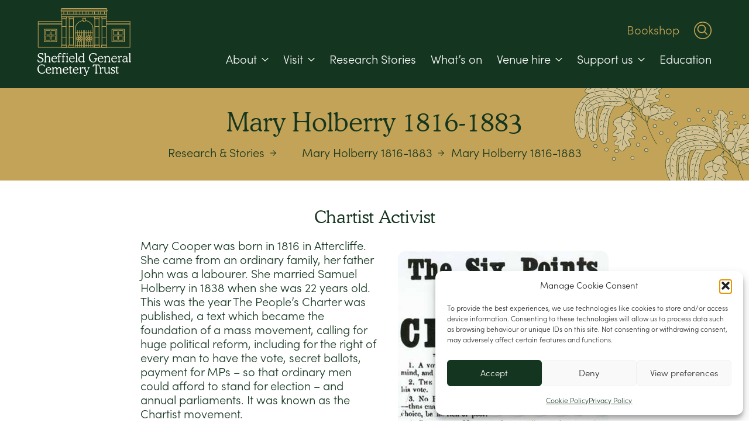

--- FILE ---
content_type: text/html; charset=UTF-8
request_url: https://gencem.org/stories/mary-holberry-1816-1883/
body_size: 12901
content:
<!DOCTYPE html>
<html lang="en">
<head>
<title>  Mary Holberry 1816-1883 - Sheffield General Cemetery</title>
<meta charset="UTF-8">
<meta name="description" content="Where heritage meets nature. Opened in 1836 and with the last burial in 1978, the cemetery is now preserved as a valuable green space in the heart of Sheffield.">
<meta name="keywords" content="heritage, history, sheffield, general, cemetery, burial, grave, graveyard, green space, venue hire, weddings, victorian, monuments, parkland, park, concerts, conferences, exhibitions, woodland, nature, walks" >
<meta name="viewport" content="width=device-width, initial-scale=1.0">

<link rel="shortcut icon" href="https://gencem.org/wp-content/themes/GeneralCemetery/library/images/favicon.png">
<link rel="apple-touch-icon" href="https://gencem.org/wp-content/themes/GeneralCemetery/library/images/apple-touch-icon.png">
<meta name="msapplication-TileImage" content="https://gencem.org/wp-content/themes/GeneralCemetery/library/images/win8-tile-icon.png">
		<meta name='robots' content='max-image-preview:large' />
<link rel='dns-prefetch' href='//translate.google.com' />
<link rel="alternate" type="application/rss+xml" title="Sheffield General Cemetery &raquo; Feed" href="https://gencem.org/feed/" />
<link rel="alternate" type="application/rss+xml" title="Sheffield General Cemetery &raquo; Comments Feed" href="https://gencem.org/comments/feed/" />
<style id='wp-img-auto-sizes-contain-inline-css' type='text/css'>
img:is([sizes=auto i],[sizes^="auto," i]){contain-intrinsic-size:3000px 1500px}
/*# sourceURL=wp-img-auto-sizes-contain-inline-css */
</style>
<style id='wp-block-library-inline-css' type='text/css'>
:root{--wp-block-synced-color:#7a00df;--wp-block-synced-color--rgb:122,0,223;--wp-bound-block-color:var(--wp-block-synced-color);--wp-editor-canvas-background:#ddd;--wp-admin-theme-color:#007cba;--wp-admin-theme-color--rgb:0,124,186;--wp-admin-theme-color-darker-10:#006ba1;--wp-admin-theme-color-darker-10--rgb:0,107,160.5;--wp-admin-theme-color-darker-20:#005a87;--wp-admin-theme-color-darker-20--rgb:0,90,135;--wp-admin-border-width-focus:2px}@media (min-resolution:192dpi){:root{--wp-admin-border-width-focus:1.5px}}.wp-element-button{cursor:pointer}:root .has-very-light-gray-background-color{background-color:#eee}:root .has-very-dark-gray-background-color{background-color:#313131}:root .has-very-light-gray-color{color:#eee}:root .has-very-dark-gray-color{color:#313131}:root .has-vivid-green-cyan-to-vivid-cyan-blue-gradient-background{background:linear-gradient(135deg,#00d084,#0693e3)}:root .has-purple-crush-gradient-background{background:linear-gradient(135deg,#34e2e4,#4721fb 50%,#ab1dfe)}:root .has-hazy-dawn-gradient-background{background:linear-gradient(135deg,#faaca8,#dad0ec)}:root .has-subdued-olive-gradient-background{background:linear-gradient(135deg,#fafae1,#67a671)}:root .has-atomic-cream-gradient-background{background:linear-gradient(135deg,#fdd79a,#004a59)}:root .has-nightshade-gradient-background{background:linear-gradient(135deg,#330968,#31cdcf)}:root .has-midnight-gradient-background{background:linear-gradient(135deg,#020381,#2874fc)}:root{--wp--preset--font-size--normal:16px;--wp--preset--font-size--huge:42px}.has-regular-font-size{font-size:1em}.has-larger-font-size{font-size:2.625em}.has-normal-font-size{font-size:var(--wp--preset--font-size--normal)}.has-huge-font-size{font-size:var(--wp--preset--font-size--huge)}.has-text-align-center{text-align:center}.has-text-align-left{text-align:left}.has-text-align-right{text-align:right}.has-fit-text{white-space:nowrap!important}#end-resizable-editor-section{display:none}.aligncenter{clear:both}.items-justified-left{justify-content:flex-start}.items-justified-center{justify-content:center}.items-justified-right{justify-content:flex-end}.items-justified-space-between{justify-content:space-between}.screen-reader-text{border:0;clip-path:inset(50%);height:1px;margin:-1px;overflow:hidden;padding:0;position:absolute;width:1px;word-wrap:normal!important}.screen-reader-text:focus{background-color:#ddd;clip-path:none;color:#444;display:block;font-size:1em;height:auto;left:5px;line-height:normal;padding:15px 23px 14px;text-decoration:none;top:5px;width:auto;z-index:100000}html :where(.has-border-color){border-style:solid}html :where([style*=border-top-color]){border-top-style:solid}html :where([style*=border-right-color]){border-right-style:solid}html :where([style*=border-bottom-color]){border-bottom-style:solid}html :where([style*=border-left-color]){border-left-style:solid}html :where([style*=border-width]){border-style:solid}html :where([style*=border-top-width]){border-top-style:solid}html :where([style*=border-right-width]){border-right-style:solid}html :where([style*=border-bottom-width]){border-bottom-style:solid}html :where([style*=border-left-width]){border-left-style:solid}html :where(img[class*=wp-image-]){height:auto;max-width:100%}:where(figure){margin:0 0 1em}html :where(.is-position-sticky){--wp-admin--admin-bar--position-offset:var(--wp-admin--admin-bar--height,0px)}@media screen and (max-width:600px){html :where(.is-position-sticky){--wp-admin--admin-bar--position-offset:0px}}

/*# sourceURL=wp-block-library-inline-css */
</style><style id='wp-block-search-inline-css' type='text/css'>
.wp-block-search__button{margin-left:10px;word-break:normal}.wp-block-search__button.has-icon{line-height:0}.wp-block-search__button svg{height:1.25em;min-height:24px;min-width:24px;width:1.25em;fill:currentColor;vertical-align:text-bottom}:where(.wp-block-search__button){border:1px solid #ccc;padding:6px 10px}.wp-block-search__inside-wrapper{display:flex;flex:auto;flex-wrap:nowrap;max-width:100%}.wp-block-search__label{width:100%}.wp-block-search.wp-block-search__button-only .wp-block-search__button{box-sizing:border-box;display:flex;flex-shrink:0;justify-content:center;margin-left:0;max-width:100%}.wp-block-search.wp-block-search__button-only .wp-block-search__inside-wrapper{min-width:0!important;transition-property:width}.wp-block-search.wp-block-search__button-only .wp-block-search__input{flex-basis:100%;transition-duration:.3s}.wp-block-search.wp-block-search__button-only.wp-block-search__searchfield-hidden,.wp-block-search.wp-block-search__button-only.wp-block-search__searchfield-hidden .wp-block-search__inside-wrapper{overflow:hidden}.wp-block-search.wp-block-search__button-only.wp-block-search__searchfield-hidden .wp-block-search__input{border-left-width:0!important;border-right-width:0!important;flex-basis:0;flex-grow:0;margin:0;min-width:0!important;padding-left:0!important;padding-right:0!important;width:0!important}:where(.wp-block-search__input){appearance:none;border:1px solid #949494;flex-grow:1;font-family:inherit;font-size:inherit;font-style:inherit;font-weight:inherit;letter-spacing:inherit;line-height:inherit;margin-left:0;margin-right:0;min-width:3rem;padding:8px;text-decoration:unset!important;text-transform:inherit}:where(.wp-block-search__button-inside .wp-block-search__inside-wrapper){background-color:#fff;border:1px solid #949494;box-sizing:border-box;padding:4px}:where(.wp-block-search__button-inside .wp-block-search__inside-wrapper) .wp-block-search__input{border:none;border-radius:0;padding:0 4px}:where(.wp-block-search__button-inside .wp-block-search__inside-wrapper) .wp-block-search__input:focus{outline:none}:where(.wp-block-search__button-inside .wp-block-search__inside-wrapper) :where(.wp-block-search__button){padding:4px 8px}.wp-block-search.aligncenter .wp-block-search__inside-wrapper{margin:auto}.wp-block[data-align=right] .wp-block-search.wp-block-search__button-only .wp-block-search__inside-wrapper{float:right}
/*# sourceURL=https://gencem.org/wp-includes/blocks/search/style.min.css */
</style>
<style id='wp-block-paragraph-inline-css' type='text/css'>
.is-small-text{font-size:.875em}.is-regular-text{font-size:1em}.is-large-text{font-size:2.25em}.is-larger-text{font-size:3em}.has-drop-cap:not(:focus):first-letter{float:left;font-size:8.4em;font-style:normal;font-weight:100;line-height:.68;margin:.05em .1em 0 0;text-transform:uppercase}body.rtl .has-drop-cap:not(:focus):first-letter{float:none;margin-left:.1em}p.has-drop-cap.has-background{overflow:hidden}:root :where(p.has-background){padding:1.25em 2.375em}:where(p.has-text-color:not(.has-link-color)) a{color:inherit}p.has-text-align-left[style*="writing-mode:vertical-lr"],p.has-text-align-right[style*="writing-mode:vertical-rl"]{rotate:180deg}
/*# sourceURL=https://gencem.org/wp-includes/blocks/paragraph/style.min.css */
</style>
<style id='global-styles-inline-css' type='text/css'>
:root{--wp--preset--aspect-ratio--square: 1;--wp--preset--aspect-ratio--4-3: 4/3;--wp--preset--aspect-ratio--3-4: 3/4;--wp--preset--aspect-ratio--3-2: 3/2;--wp--preset--aspect-ratio--2-3: 2/3;--wp--preset--aspect-ratio--16-9: 16/9;--wp--preset--aspect-ratio--9-16: 9/16;--wp--preset--color--black: #000000;--wp--preset--color--cyan-bluish-gray: #abb8c3;--wp--preset--color--white: #ffffff;--wp--preset--color--pale-pink: #f78da7;--wp--preset--color--vivid-red: #cf2e2e;--wp--preset--color--luminous-vivid-orange: #ff6900;--wp--preset--color--luminous-vivid-amber: #fcb900;--wp--preset--color--light-green-cyan: #7bdcb5;--wp--preset--color--vivid-green-cyan: #00d084;--wp--preset--color--pale-cyan-blue: #8ed1fc;--wp--preset--color--vivid-cyan-blue: #0693e3;--wp--preset--color--vivid-purple: #9b51e0;--wp--preset--gradient--vivid-cyan-blue-to-vivid-purple: linear-gradient(135deg,rgb(6,147,227) 0%,rgb(155,81,224) 100%);--wp--preset--gradient--light-green-cyan-to-vivid-green-cyan: linear-gradient(135deg,rgb(122,220,180) 0%,rgb(0,208,130) 100%);--wp--preset--gradient--luminous-vivid-amber-to-luminous-vivid-orange: linear-gradient(135deg,rgb(252,185,0) 0%,rgb(255,105,0) 100%);--wp--preset--gradient--luminous-vivid-orange-to-vivid-red: linear-gradient(135deg,rgb(255,105,0) 0%,rgb(207,46,46) 100%);--wp--preset--gradient--very-light-gray-to-cyan-bluish-gray: linear-gradient(135deg,rgb(238,238,238) 0%,rgb(169,184,195) 100%);--wp--preset--gradient--cool-to-warm-spectrum: linear-gradient(135deg,rgb(74,234,220) 0%,rgb(151,120,209) 20%,rgb(207,42,186) 40%,rgb(238,44,130) 60%,rgb(251,105,98) 80%,rgb(254,248,76) 100%);--wp--preset--gradient--blush-light-purple: linear-gradient(135deg,rgb(255,206,236) 0%,rgb(152,150,240) 100%);--wp--preset--gradient--blush-bordeaux: linear-gradient(135deg,rgb(254,205,165) 0%,rgb(254,45,45) 50%,rgb(107,0,62) 100%);--wp--preset--gradient--luminous-dusk: linear-gradient(135deg,rgb(255,203,112) 0%,rgb(199,81,192) 50%,rgb(65,88,208) 100%);--wp--preset--gradient--pale-ocean: linear-gradient(135deg,rgb(255,245,203) 0%,rgb(182,227,212) 50%,rgb(51,167,181) 100%);--wp--preset--gradient--electric-grass: linear-gradient(135deg,rgb(202,248,128) 0%,rgb(113,206,126) 100%);--wp--preset--gradient--midnight: linear-gradient(135deg,rgb(2,3,129) 0%,rgb(40,116,252) 100%);--wp--preset--font-size--small: 13px;--wp--preset--font-size--medium: 20px;--wp--preset--font-size--large: 36px;--wp--preset--font-size--x-large: 42px;--wp--preset--spacing--20: 0.44rem;--wp--preset--spacing--30: 0.67rem;--wp--preset--spacing--40: 1rem;--wp--preset--spacing--50: 1.5rem;--wp--preset--spacing--60: 2.25rem;--wp--preset--spacing--70: 3.38rem;--wp--preset--spacing--80: 5.06rem;--wp--preset--shadow--natural: 6px 6px 9px rgba(0, 0, 0, 0.2);--wp--preset--shadow--deep: 12px 12px 50px rgba(0, 0, 0, 0.4);--wp--preset--shadow--sharp: 6px 6px 0px rgba(0, 0, 0, 0.2);--wp--preset--shadow--outlined: 6px 6px 0px -3px rgb(255, 255, 255), 6px 6px rgb(0, 0, 0);--wp--preset--shadow--crisp: 6px 6px 0px rgb(0, 0, 0);}:where(.is-layout-flex){gap: 0.5em;}:where(.is-layout-grid){gap: 0.5em;}body .is-layout-flex{display: flex;}.is-layout-flex{flex-wrap: wrap;align-items: center;}.is-layout-flex > :is(*, div){margin: 0;}body .is-layout-grid{display: grid;}.is-layout-grid > :is(*, div){margin: 0;}:where(.wp-block-columns.is-layout-flex){gap: 2em;}:where(.wp-block-columns.is-layout-grid){gap: 2em;}:where(.wp-block-post-template.is-layout-flex){gap: 1.25em;}:where(.wp-block-post-template.is-layout-grid){gap: 1.25em;}.has-black-color{color: var(--wp--preset--color--black) !important;}.has-cyan-bluish-gray-color{color: var(--wp--preset--color--cyan-bluish-gray) !important;}.has-white-color{color: var(--wp--preset--color--white) !important;}.has-pale-pink-color{color: var(--wp--preset--color--pale-pink) !important;}.has-vivid-red-color{color: var(--wp--preset--color--vivid-red) !important;}.has-luminous-vivid-orange-color{color: var(--wp--preset--color--luminous-vivid-orange) !important;}.has-luminous-vivid-amber-color{color: var(--wp--preset--color--luminous-vivid-amber) !important;}.has-light-green-cyan-color{color: var(--wp--preset--color--light-green-cyan) !important;}.has-vivid-green-cyan-color{color: var(--wp--preset--color--vivid-green-cyan) !important;}.has-pale-cyan-blue-color{color: var(--wp--preset--color--pale-cyan-blue) !important;}.has-vivid-cyan-blue-color{color: var(--wp--preset--color--vivid-cyan-blue) !important;}.has-vivid-purple-color{color: var(--wp--preset--color--vivid-purple) !important;}.has-black-background-color{background-color: var(--wp--preset--color--black) !important;}.has-cyan-bluish-gray-background-color{background-color: var(--wp--preset--color--cyan-bluish-gray) !important;}.has-white-background-color{background-color: var(--wp--preset--color--white) !important;}.has-pale-pink-background-color{background-color: var(--wp--preset--color--pale-pink) !important;}.has-vivid-red-background-color{background-color: var(--wp--preset--color--vivid-red) !important;}.has-luminous-vivid-orange-background-color{background-color: var(--wp--preset--color--luminous-vivid-orange) !important;}.has-luminous-vivid-amber-background-color{background-color: var(--wp--preset--color--luminous-vivid-amber) !important;}.has-light-green-cyan-background-color{background-color: var(--wp--preset--color--light-green-cyan) !important;}.has-vivid-green-cyan-background-color{background-color: var(--wp--preset--color--vivid-green-cyan) !important;}.has-pale-cyan-blue-background-color{background-color: var(--wp--preset--color--pale-cyan-blue) !important;}.has-vivid-cyan-blue-background-color{background-color: var(--wp--preset--color--vivid-cyan-blue) !important;}.has-vivid-purple-background-color{background-color: var(--wp--preset--color--vivid-purple) !important;}.has-black-border-color{border-color: var(--wp--preset--color--black) !important;}.has-cyan-bluish-gray-border-color{border-color: var(--wp--preset--color--cyan-bluish-gray) !important;}.has-white-border-color{border-color: var(--wp--preset--color--white) !important;}.has-pale-pink-border-color{border-color: var(--wp--preset--color--pale-pink) !important;}.has-vivid-red-border-color{border-color: var(--wp--preset--color--vivid-red) !important;}.has-luminous-vivid-orange-border-color{border-color: var(--wp--preset--color--luminous-vivid-orange) !important;}.has-luminous-vivid-amber-border-color{border-color: var(--wp--preset--color--luminous-vivid-amber) !important;}.has-light-green-cyan-border-color{border-color: var(--wp--preset--color--light-green-cyan) !important;}.has-vivid-green-cyan-border-color{border-color: var(--wp--preset--color--vivid-green-cyan) !important;}.has-pale-cyan-blue-border-color{border-color: var(--wp--preset--color--pale-cyan-blue) !important;}.has-vivid-cyan-blue-border-color{border-color: var(--wp--preset--color--vivid-cyan-blue) !important;}.has-vivid-purple-border-color{border-color: var(--wp--preset--color--vivid-purple) !important;}.has-vivid-cyan-blue-to-vivid-purple-gradient-background{background: var(--wp--preset--gradient--vivid-cyan-blue-to-vivid-purple) !important;}.has-light-green-cyan-to-vivid-green-cyan-gradient-background{background: var(--wp--preset--gradient--light-green-cyan-to-vivid-green-cyan) !important;}.has-luminous-vivid-amber-to-luminous-vivid-orange-gradient-background{background: var(--wp--preset--gradient--luminous-vivid-amber-to-luminous-vivid-orange) !important;}.has-luminous-vivid-orange-to-vivid-red-gradient-background{background: var(--wp--preset--gradient--luminous-vivid-orange-to-vivid-red) !important;}.has-very-light-gray-to-cyan-bluish-gray-gradient-background{background: var(--wp--preset--gradient--very-light-gray-to-cyan-bluish-gray) !important;}.has-cool-to-warm-spectrum-gradient-background{background: var(--wp--preset--gradient--cool-to-warm-spectrum) !important;}.has-blush-light-purple-gradient-background{background: var(--wp--preset--gradient--blush-light-purple) !important;}.has-blush-bordeaux-gradient-background{background: var(--wp--preset--gradient--blush-bordeaux) !important;}.has-luminous-dusk-gradient-background{background: var(--wp--preset--gradient--luminous-dusk) !important;}.has-pale-ocean-gradient-background{background: var(--wp--preset--gradient--pale-ocean) !important;}.has-electric-grass-gradient-background{background: var(--wp--preset--gradient--electric-grass) !important;}.has-midnight-gradient-background{background: var(--wp--preset--gradient--midnight) !important;}.has-small-font-size{font-size: var(--wp--preset--font-size--small) !important;}.has-medium-font-size{font-size: var(--wp--preset--font-size--medium) !important;}.has-large-font-size{font-size: var(--wp--preset--font-size--large) !important;}.has-x-large-font-size{font-size: var(--wp--preset--font-size--x-large) !important;}
/*# sourceURL=global-styles-inline-css */
</style>

<style id='classic-theme-styles-inline-css' type='text/css'>
/*! This file is auto-generated */
.wp-block-button__link{color:#fff;background-color:#32373c;border-radius:9999px;box-shadow:none;text-decoration:none;padding:calc(.667em + 2px) calc(1.333em + 2px);font-size:1.125em}.wp-block-file__button{background:#32373c;color:#fff;text-decoration:none}
/*# sourceURL=/wp-includes/css/classic-themes.min.css */
</style>
<link rel='stylesheet' id='google-language-translator-css' href='https://gencem.org/wp-content/plugins/google-language-translator/css/style.css' type='text/css' media='' />
<link rel='stylesheet' id='cmplz-general-css' href='https://gencem.org/wp-content/plugins/complianz-gdpr/assets/css/cookieblocker.min.css' type='text/css' media='all' />
<link rel='stylesheet' id='bones-stylesheet-css' href='https://gencem.org/wp-content/themes/GeneralCemetery/library/css/style.css' type='text/css' media='all' />
<script type="text/javascript" src="https://gencem.org/wp-includes/js/jquery/jquery.min.js" id="jquery-core-js"></script>
<script type="text/javascript" src="https://gencem.org/wp-includes/js/jquery/jquery-migrate.min.js" id="jquery-migrate-js"></script>
<script type="text/javascript" src="https://gencem.org/wp-content/themes/GeneralCemetery/library/js/libs/modernizr.custom.min.js" id="bones-modernizr-js"></script>
<link rel="canonical" href="https://gencem.org/stories/mary-holberry-1816-1883/" />
<link rel='shortlink' href='https://gencem.org/?p=3218' />
<style>#google_language_translator a{display:none!important;}div.skiptranslate.goog-te-gadget{display:inline!important;}.goog-te-gadget{color:transparent!important;}.goog-te-gadget{font-size:0px!important;}.goog-branding{display:none;}.goog-tooltip{display: none!important;}.goog-tooltip:hover{display: none!important;}.goog-text-highlight{background-color:transparent!important;border:none!important;box-shadow:none!important;}#google_language_translator select.goog-te-combo{color:#32373c;}div.skiptranslate{display:none!important;}body{top:0px!important;}#goog-gt-{display:none!important;}font font{background-color:transparent!important;box-shadow:none!important;position:initial!important;}#glt-translate-trigger{left:20px;right:auto;}#glt-translate-trigger > span{color:#ffffff;}#glt-translate-trigger{background:#f89406;}.goog-te-gadget .goog-te-combo{width:100%;}</style>			<style>.cmplz-hidden {
					display: none !important;
				}</style>		<link rel="stylesheet"  href="https://gencem.org/wp-content/themes/GeneralCemetery/library/css/slick.css">
	<link rel="stylesheet" href="https://gencem.org/wp-content/themes/GeneralCemetery/library/css/slick-theme.css">
		</head>
	<body data-rsssl=1 data-cmplz=1 class="wp-singular stories-template-default single single-stories postid-3218 wp-theme-GeneralCemetery">
		<nav class="skip-nav">
			<ul>
				<li><a href="#main-nav">Skip to Navigation</a></li>
				<li><a href="#main">Skip to Content</a></li>
			</ul>
		</nav>	
				<div class="search-header">
			<div class="wrap" id="searchform">
				<form role="search" method="get" action="https://gencem.org/" class="wp-block-search__button-outside wp-block-search__text-button wp-block-search"    ><label class="wp-block-search__label" for="wp-block-search__input-1" >Search</label><div class="wp-block-search__inside-wrapper"  style="width: 667px"><input class="wp-block-search__input" id="wp-block-search__input-1" placeholder="Search" value="" type="search" name="s" required /><button aria-label="Search" class="wp-block-search__button wp-element-button" type="submit" >Search</button></div></form>			</div>
		</div>
				<header class="header clear-float" >
			<div class="wrap">
				<div class="logo-container">
					<a href="/" class="logo-link-wrap" aria-label="Home">
						<div id="logo-svg">
						<img src="https://gencem.org/wp-content/themes/GeneralCemetery/library/images/logo.svg" alt="Sheffield General Cemetery"/> 
						</div>
					</a>
				</div>
				<div class="nav-area">
					<div class="buttons-header">
		
								<div id="google_language_translator" class="default-language-en"></div>								
					<a href="/shop" class="shop-link">Bookshop</a>
						<a href="#" class="search-toggle"><img src="https://gencem.org/wp-content/themes/GeneralCemetery/library/images/search.svg" alt=""><span>Search</span></a>
						
					</div>
					
					
				<a href="#" class="menu-toggle">Menu <img class="burger" src="https://gencem.org/wp-content/themes/GeneralCemetery/library/images/nav-burger.svg" alt=""><img class="close" src="https://gencem.org/wp-content/themes/GeneralCemetery/library/images/nav-close.svg" alt=""></a>
				
				<div class="nav-wrap clearheight" data-nav-wrap>
					<nav id="main-nav" class="clear-float">
						<div class="wrap-inner clear-float">
							<ul id="menu-main-nav" class=""><li id="menu-item-13" class="menu-item menu-item-type-post_type menu-item-object-page menu-item-home menu-item-13"><a href="https://gencem.org/">Home</a></li>
<li id="menu-item-150" class="menu-item menu-item-type-post_type menu-item-object-page menu-item-has-children menu-item-150"><a href="https://gencem.org/about/">About</a>
<ul class="sub-menu">
	<li id="menu-item-545" class="menu-item menu-item-type-post_type menu-item-object-page menu-item-545"><a href="https://gencem.org/about/our-history/">Our history</a></li>
	<li id="menu-item-546" class="menu-item menu-item-type-post_type menu-item-object-page menu-item-546"><a href="https://gencem.org/about/architecture-and-landscape/">Architecture &#038; Landscape</a></li>
	<li id="menu-item-547" class="menu-item menu-item-type-post_type menu-item-object-page menu-item-547"><a href="https://gencem.org/about/conservation/">Conservation</a></li>
	<li id="menu-item-548" class="menu-item menu-item-type-post_type menu-item-object-page menu-item-548"><a href="https://gencem.org/about/the-trust/">The Trust</a></li>
	<li id="menu-item-1893" class="menu-item menu-item-type-post_type menu-item-object-page menu-item-1893"><a href="https://gencem.org/about/burial-research-service/">Burial Research Service</a></li>
	<li id="menu-item-2376" class="menu-item menu-item-type-post_type menu-item-object-page menu-item-2376"><a href="https://gencem.org/about/community/">Community</a></li>
	<li id="menu-item-549" class="menu-item menu-item-type-post_type menu-item-object-page menu-item-549"><a href="https://gencem.org/about/meet-the-team/">Meet the team</a></li>
	<li id="menu-item-1531" class="menu-item menu-item-type-post_type menu-item-object-page menu-item-1531"><a href="https://gencem.org/contact/">Contact</a></li>
	<li id="menu-item-544" class="menu-item menu-item-type-post_type menu-item-object-page current_page_parent menu-item-544"><a href="https://gencem.org/about/news/">News</a></li>
</ul>
</li>
<li id="menu-item-262" class="menu-item menu-item-type-post_type menu-item-object-page menu-item-has-children menu-item-262"><a href="https://gencem.org/visit/">Visit</a>
<ul class="sub-menu">
	<li id="menu-item-556" class="menu-item menu-item-type-post_type menu-item-object-page menu-item-556"><a href="https://gencem.org/visit/map/">Map</a></li>
	<li id="menu-item-4077" class="menu-item menu-item-type-post_type menu-item-object-page menu-item-4077"><a href="https://gencem.org/visit/accessibility/">Cemetery Accessibility</a></li>
	<li id="menu-item-3312" class="menu-item menu-item-type-post_type menu-item-object-page menu-item-3312"><a href="https://gencem.org/visit/significant-sights/">Significant Sights</a></li>
	<li id="menu-item-557" class="menu-item menu-item-type-post_type menu-item-object-page menu-item-557"><a href="https://gencem.org/visit/trails-and-walks/">Trails &#038; Walks</a></li>
	<li id="menu-item-4845" class="menu-item menu-item-type-post_type menu-item-object-page menu-item-4845"><a href="https://gencem.org/research-stories/remembrance-plaques/">Remembrance Plaques</a></li>
</ul>
</li>
<li id="menu-item-3304" class="menu-item menu-item-type-post_type menu-item-object-page menu-item-3304"><a href="https://gencem.org/research-stories/">Research Stories</a></li>
<li id="menu-item-16" class="menu-item menu-item-type-post_type menu-item-object-page menu-item-16"><a href="https://gencem.org/whats-on/">What’s on</a></li>
<li id="menu-item-268" class="menu-item menu-item-type-post_type menu-item-object-page menu-item-has-children menu-item-268"><a href="https://gencem.org/venue-hire/">Venue hire</a>
<ul class="sub-menu">
	<li id="menu-item-555" class="menu-item menu-item-type-post_type menu-item-object-page menu-item-555"><a href="https://gencem.org/venue-hire/the-samuel-worth-chapel/">The Samuel Worth Chapel</a></li>
	<li id="menu-item-4332" class="menu-item menu-item-type-post_type menu-item-object-page menu-item-4332"><a href="https://gencem.org/venue-hire/event-gallery/">Event Gallery</a></li>
	<li id="menu-item-554" class="menu-item menu-item-type-post_type menu-item-object-page menu-item-554"><a href="https://gencem.org/venue-hire/sheffields-unique-wedding-venue/">Sheffield’s Unique Wedding Venue</a></li>
	<li id="menu-item-553" class="menu-item menu-item-type-post_type menu-item-object-page menu-item-553"><a href="https://gencem.org/venue-hire/holiday-cottage-sheffield/">Sexton’s Lodge Holiday Cottage</a></li>
</ul>
</li>
<li id="menu-item-151" class="menu-item menu-item-type-post_type menu-item-object-page menu-item-has-children menu-item-151"><a href="https://gencem.org/support-us/">Support us</a>
<ul class="sub-menu">
	<li id="menu-item-550" class="menu-item menu-item-type-post_type menu-item-object-page menu-item-550"><a href="https://gencem.org/support-us/volunteer/">Volunteer</a></li>
	<li id="menu-item-552" class="menu-item menu-item-type-post_type menu-item-object-page menu-item-552"><a href="https://gencem.org/support-us/donations-and-legacies/">Donations and legacies</a></li>
	<li id="menu-item-2837" class="menu-item menu-item-type-post_type menu-item-object-page menu-item-2837"><a href="https://gencem.org/support-us/membership/">Membership</a></li>
</ul>
</li>
<li id="menu-item-1798" class="menu-item menu-item-type-post_type menu-item-object-page menu-item-1798"><a href="https://gencem.org/education/">Education</a></li>
</ul>							
								
							

						</div>
					</nav>
				</div>

				</div>
			</div>
		</header>	<main id="main">
		<div class="heading-area">
			<h1>Mary Holberry 1816-1883</h1>
			<nav>
				<ul class="breadcrumb">
					<li><a href="/research-stories/">Research &amp; Stories</a></li>
					<li>                        </li>
					<li><a href="">Mary Holberry 1816-1883</a></li>
					<li>Mary Holberry 1816-1883</li>
				</ul>      
			</nav>
		</div>
		
						<article id="post-3218" class="clear-float post-3218 stories type-stories status-publish has-post-thumbnail hentry">
			
			<div class="wrap-mid first-section">
				<h2 style="text-align: center;">Chartist Activist</h2>
<p><img fetchpriority="high" decoding="async" class="alignright size-full wp-image-455" src="https://dev.gencem.org/wp-content/uploads/2022/04/sixpointspeoplescharterresized_1837.jpg" sizes="(max-width: 450px) 100vw, 450px" srcset="https://gencem.org/wp-content/uploads/2022/04/sixpointspeoplescharterresized_1837.jpg 450w, https://gencem.org/wp-content/uploads/2022/04/sixpointspeoplescharterresized_1837-440x600.jpg 440w" alt="" width="450" height="613" />Mary Cooper was born in 1816 in Attercliffe. She came from an ordinary family, her father John was a labourer. She married Samuel Holberry in 1838 when she was 22 years old. This was the year The People’s Charter was published, a text which became the foundation of a mass movement, calling for huge political reform, including for the right of every man to have the vote, secret ballots, payment for MPs – so that ordinary men could afford to stand for election – and annual parliaments. It was known as the Chartist movement.</p>
<p>Chartism quickly gathered support amongst working men and women and huge rallies were held nationwide. Many hundreds of thousands of people signed the Charter, which was presented to Parliament. About a third of these signatories were women.</p>
<p>Samuel Holberry was one of the leaders of the Sheffield Chartists and Mary was an active supporter. He organised meetings and spoke to crowds of thousands. He was also involved in an uprising in January 1840, during which he and his companions planned to take over the town hall. The radicals were betrayed and the police entered the Holberry home and arrested both Mary and Samuel. Mary was pregnant at the time of her arrest. She was locked up for two days and interrogated. She refused to talk and was released without charge. Samuel was not so lucky. He was charged with sedition and sent to prison. Mary petitioned for his release, writing letters to politicians and the newspapers. Samuel did not want Mary to visit him, knowing that seeing him in prison would be very difficult for her. He wrote to her:</p>
<p><em>‘My dear, you say you should like to come to York to see me; to that I cannot give my consent. In the first place we should have to look through the odious bars and it would only make your more unhappy’</em></p>
<p>Samuel died in 1842 at the age of 27. He had been forced to work, illegally, on a treadmill and this destroyed his already poor health. The Holberry’s baby, Samuel John was born in May 1840. He died at the age of 18 weeks and is buried in a pauper’s grave.</p>
<p>Mary remained active in the Chartist movement. In 1844 she joined the Chartists on a picket line in support of a miners’ strike. She married a publican, Charles Pearson and went on to have more children. The first of these she names Holberry Pearson. In 1845 she was described by a Chartist newspaper:</p>
<p><em>‘After three years of heart corroding activity and mental anguish, she is still a truly fine woman, tall in stature, of graceful deportment, handsome expression and possesses an excellent temper and considering the defects of education, a mind of no mean order’</em></p>
<p>Mary died at the age of 67 in 1883 and is buried in the same grave as Samuel Holberry, G 55, a grave paid for by the Chartist Association.</p>
			</div>
				
			<div class="wrap-mid">
				<p class="center"><a href="/research-stories" class="button">All research &amp; stories</a></p>
			</div>
			</article>
					
		</main>	
	
<footer class="footer">
		
	<div class="wrap flexbox-3-only">	
		
				<div class="footer-newsletter">
			<h2>Keep updated</h2>
			<h3 class="h2"><a href="/contact/newsletter-sign-up/">Sign-up to our newsletter</a></h3>
			
<p>Be the first to find out about news and exciting events.</p>
			
		</div>
		
				<div class="footer-donate">
			<h2>We need your help</h2>
			<h3 class="h2"><a href="/donations-and-legacies/">Donate today</a></h3>
			
<p>Donations ensure that the cemetery and its natural environment are kept as an open accessible space for all.</p>
		</div>
		
				<div class="footer-visit">
			<h2>We are here</h2>
			<h3 class="h2"><a href="/visit/">Visit us</a></h3>
			
<p>The cemetery is free to visit. We are open 24 hours a day. Cemetery Avenue, S11 8NT</p>
		</div>
				
	</div>
	<div class="wrap-mid-home flexbox-bottom">
		<div class="item">
							<h2 class="screen-reader-text">Follow us on social media</h2>
				<ul class="social">
<li><a href="https://twitter.com/SheffieldGenCem/"  class="twitter"><span>Twitter</span></a></li>
<li><a href="https://www.facebook.com/SheffieldGeneralCemetery/"  class="facebook"><span>Facebook</span></a></li>
<li><a href="https://www.instagram.com/sheffieldgeneralcemeterytrust/"  class="instagram"><span>Instagram</span></a></li>
<li><a href="https://www.youtube.com/channel/UChJagVPbNxiJy-17UvM8IhA" class="youtube"><span>Youtube</span></a></li>
</ul>						<nav> 
				<ul>
					<li><a href="/contact/">Contact</a></li>
					<li><a href="/privacy-policy/">Privacy policy</a></li>
					<li><a href="/accessibility/">Accessibility</a></li>
					<li><a href="/support-us/membership/">Member log in</a></li>
				</ul>
			</nav>
			<p>&copy; Sheffield General Cemetery 2026 <br>Registered charity (no. 1103158) and a company limited by guarantee incorporated in England & Wales (no 04997593).</p>
			<p>Brand <a href="https://elevendesign.co.uk/">Eleven Design</a> Website <a href="http://www.maraid.co.uk">Maraid Design</a> Hosting <a href="https://34sp.com">34sp</a></p>
				
			<div class="supporters-area">
				<ul>
					<li><img src="https://gencem.org/wp-content/themes/GeneralCemetery/library/images/community-fund.png" alt="Community Fund" width="126" height="40"/> </li>
					<li><img src="https://gencem.org/wp-content/themes/GeneralCemetery/library/images/heritage-fund.png" alt="Heritage Fund" width="100" height="36"/> </li>
					<li><img src="https://gencem.org/wp-content/themes/GeneralCemetery/library/images/sheffield-city-council.png" alt="Sheffield City Council" width="115" height="90"/></li>
				</ul> 
			</div>

		</div>
		<div class="item">
			<img src="https://gencem.org/wp-content/themes/GeneralCemetery/library/images/grouping.png" alt="" class="footer-grouping"/> 
		</div>
	</div>


</footer>

  		<script src="https://gencem.org/wp-content/themes/GeneralCemetery/library/js/nav.js"></script>
		<script src="https://gencem.org/wp-content/themes/GeneralCemetery/library/js/whatson.js"></script>
		<script src="https://gencem.org/wp-content/themes/GeneralCemetery/library/js/jquery.fitvids.js"></script>
		<script src="https://gencem.org/wp-content/themes/GeneralCemetery/library/js/slick.min.js"></script>
		
		<script src="https://gencem.org/wp-content/themes/GeneralCemetery/library/js/aria.accordion.min.js"></script>

		<script>
	
		jQuery(document).ready(function($){ 
			// video width

		  	$("main#main").fitVids();
     

          // open & close search bar
	        $('a.search-toggle').click(function(e){
	          e.preventDefault();
	          $('.search-header').toggleClass('open');
	          if($('.search-header').hasClass('open')) { $('.search-header input').eq(0).focus(); }
	        });


			// Slideshows

			$('.multiple-items').slick({
			  infinite: true,
			  slidesToShow: 1,
			  slidesToScroll: 1, 
			  responsive: [
			    {
			      breakpoint: 1024,
			      settings: {
			        slidesToShow: 1,
			        slidesToScroll: 1,
			        infinite: true,
			        dots: true
			      }
			    },
			    {
			      breakpoint: 800,
			      settings: {
			        slidesToShow: 1,
			        slidesToScroll: 1
			      }
			    },
			    {
			      breakpoint: 580,
			      settings: {
			        slidesToShow: 1,
			        slidesToScroll: 1
			      }
			    }

			  ]

			});


			// exhibition stuff - carosel
	

	  	   $(".regular").slick({
		        dots: true,
		        appendDots: '#dotnavtop',
		        infinite: true,
		        slidesToShow: 1,
		        slidesToScroll: 1,
		        arrows: true
		      });


	  	    $(function () {

		      
		      //News drop down filter

			    function onCatChange() {
		          var dropval = dropdown.options[ dropdown.selectedIndex ].value
		          if ( dropval != '' ) {
		            window.location.href = "/category/"+dropval;
		            
		          }
		        }
		        var dropdown = document.getElementById( "newscat" );
		        if(dropdown) {
		          
		        dropdown.onchange = onCatChange;
		        }

				})
	  	    //end News drop down filter  	    

		  });
		
		</script>

		
<script type="speculationrules">
{"prefetch":[{"source":"document","where":{"and":[{"href_matches":"/*"},{"not":{"href_matches":["/wp-*.php","/wp-admin/*","/wp-content/uploads/*","/wp-content/*","/wp-content/plugins/*","/wp-content/themes/GeneralCemetery/*","/*\\?(.+)"]}},{"not":{"selector_matches":"a[rel~=\"nofollow\"]"}},{"not":{"selector_matches":".no-prefetch, .no-prefetch a"}}]},"eagerness":"conservative"}]}
</script>
<div id='glt-footer'></div><script>function GoogleLanguageTranslatorInit() { new google.translate.TranslateElement({pageLanguage: 'en', includedLanguages:'ar,zh-CN,zh-TW,en,pa,ur,cy', autoDisplay: false}, 'google_language_translator');}</script>
<!-- Consent Management powered by Complianz | GDPR/CCPA Cookie Consent https://wordpress.org/plugins/complianz-gdpr -->
<div id="cmplz-cookiebanner-container"><div class="cmplz-cookiebanner cmplz-hidden banner-1 bottom-right-view-preferences optin cmplz-bottom-right cmplz-categories-type-view-preferences" aria-modal="true" data-nosnippet="true" role="dialog" aria-live="polite" aria-labelledby="cmplz-header-1-optin" aria-describedby="cmplz-message-1-optin">
	<div class="cmplz-header">
		<div class="cmplz-logo"></div>
		<div class="cmplz-title" id="cmplz-header-1-optin">Manage Cookie Consent</div>
		<div class="cmplz-close" tabindex="0" role="button" aria-label="Close dialogue">
			<svg aria-hidden="true" focusable="false" data-prefix="fas" data-icon="times" class="svg-inline--fa fa-times fa-w-11" role="img" xmlns="http://www.w3.org/2000/svg" viewBox="0 0 352 512"><path fill="currentColor" d="M242.72 256l100.07-100.07c12.28-12.28 12.28-32.19 0-44.48l-22.24-22.24c-12.28-12.28-32.19-12.28-44.48 0L176 189.28 75.93 89.21c-12.28-12.28-32.19-12.28-44.48 0L9.21 111.45c-12.28 12.28-12.28 32.19 0 44.48L109.28 256 9.21 356.07c-12.28 12.28-12.28 32.19 0 44.48l22.24 22.24c12.28 12.28 32.2 12.28 44.48 0L176 322.72l100.07 100.07c12.28 12.28 32.2 12.28 44.48 0l22.24-22.24c12.28-12.28 12.28-32.19 0-44.48L242.72 256z"></path></svg>
		</div>
	</div>

	<div class="cmplz-divider cmplz-divider-header"></div>
	<div class="cmplz-body">
		<div class="cmplz-message" id="cmplz-message-1-optin">To provide the best experiences, we use technologies like cookies to store and/or access device information. Consenting to these technologies will allow us to process data such as browsing behaviour or unique IDs on this site. Not consenting or withdrawing consent, may adversely affect certain features and functions.</div>
		<!-- categories start -->
		<div class="cmplz-categories">
			<details class="cmplz-category cmplz-functional" >
				<summary>
						<span class="cmplz-category-header">
							<span class="cmplz-category-title">Functional</span>
							<span class='cmplz-always-active'>
								<span class="cmplz-banner-checkbox">
									<input type="checkbox"
										   id="cmplz-functional-optin"
										   data-category="cmplz_functional"
										   class="cmplz-consent-checkbox cmplz-functional"
										   size="40"
										   value="1"/>
									<label class="cmplz-label" for="cmplz-functional-optin"><span class="screen-reader-text">Functional</span></label>
								</span>
								Always active							</span>
							<span class="cmplz-icon cmplz-open">
								<svg xmlns="http://www.w3.org/2000/svg" viewBox="0 0 448 512"  height="18" ><path d="M224 416c-8.188 0-16.38-3.125-22.62-9.375l-192-192c-12.5-12.5-12.5-32.75 0-45.25s32.75-12.5 45.25 0L224 338.8l169.4-169.4c12.5-12.5 32.75-12.5 45.25 0s12.5 32.75 0 45.25l-192 192C240.4 412.9 232.2 416 224 416z"/></svg>
							</span>
						</span>
				</summary>
				<div class="cmplz-description">
					<span class="cmplz-description-functional">The technical storage or access is strictly necessary for the legitimate purpose of enabling the use of a specific service explicitly requested by the subscriber or user, or for the sole purpose of carrying out the transmission of a communication over an electronic communications network.</span>
				</div>
			</details>

			<details class="cmplz-category cmplz-preferences" >
				<summary>
						<span class="cmplz-category-header">
							<span class="cmplz-category-title">Preferences</span>
							<span class="cmplz-banner-checkbox">
								<input type="checkbox"
									   id="cmplz-preferences-optin"
									   data-category="cmplz_preferences"
									   class="cmplz-consent-checkbox cmplz-preferences"
									   size="40"
									   value="1"/>
								<label class="cmplz-label" for="cmplz-preferences-optin"><span class="screen-reader-text">Preferences</span></label>
							</span>
							<span class="cmplz-icon cmplz-open">
								<svg xmlns="http://www.w3.org/2000/svg" viewBox="0 0 448 512"  height="18" ><path d="M224 416c-8.188 0-16.38-3.125-22.62-9.375l-192-192c-12.5-12.5-12.5-32.75 0-45.25s32.75-12.5 45.25 0L224 338.8l169.4-169.4c12.5-12.5 32.75-12.5 45.25 0s12.5 32.75 0 45.25l-192 192C240.4 412.9 232.2 416 224 416z"/></svg>
							</span>
						</span>
				</summary>
				<div class="cmplz-description">
					<span class="cmplz-description-preferences">The technical storage or access is necessary for the legitimate purpose of storing preferences that are not requested by the subscriber or user.</span>
				</div>
			</details>

			<details class="cmplz-category cmplz-statistics" >
				<summary>
						<span class="cmplz-category-header">
							<span class="cmplz-category-title">Statistics</span>
							<span class="cmplz-banner-checkbox">
								<input type="checkbox"
									   id="cmplz-statistics-optin"
									   data-category="cmplz_statistics"
									   class="cmplz-consent-checkbox cmplz-statistics"
									   size="40"
									   value="1"/>
								<label class="cmplz-label" for="cmplz-statistics-optin"><span class="screen-reader-text">Statistics</span></label>
							</span>
							<span class="cmplz-icon cmplz-open">
								<svg xmlns="http://www.w3.org/2000/svg" viewBox="0 0 448 512"  height="18" ><path d="M224 416c-8.188 0-16.38-3.125-22.62-9.375l-192-192c-12.5-12.5-12.5-32.75 0-45.25s32.75-12.5 45.25 0L224 338.8l169.4-169.4c12.5-12.5 32.75-12.5 45.25 0s12.5 32.75 0 45.25l-192 192C240.4 412.9 232.2 416 224 416z"/></svg>
							</span>
						</span>
				</summary>
				<div class="cmplz-description">
					<span class="cmplz-description-statistics">The technical storage or access that is used exclusively for statistical purposes.</span>
					<span class="cmplz-description-statistics-anonymous">The technical storage or access that is used exclusively for anonymous statistical purposes. Without a subpoena, voluntary compliance on the part of your Internet Service Provider, or additional records from a third party, information stored or retrieved for this purpose alone cannot usually be used to identify you.</span>
				</div>
			</details>
			<details class="cmplz-category cmplz-marketing" >
				<summary>
						<span class="cmplz-category-header">
							<span class="cmplz-category-title">Marketing</span>
							<span class="cmplz-banner-checkbox">
								<input type="checkbox"
									   id="cmplz-marketing-optin"
									   data-category="cmplz_marketing"
									   class="cmplz-consent-checkbox cmplz-marketing"
									   size="40"
									   value="1"/>
								<label class="cmplz-label" for="cmplz-marketing-optin"><span class="screen-reader-text">Marketing</span></label>
							</span>
							<span class="cmplz-icon cmplz-open">
								<svg xmlns="http://www.w3.org/2000/svg" viewBox="0 0 448 512"  height="18" ><path d="M224 416c-8.188 0-16.38-3.125-22.62-9.375l-192-192c-12.5-12.5-12.5-32.75 0-45.25s32.75-12.5 45.25 0L224 338.8l169.4-169.4c12.5-12.5 32.75-12.5 45.25 0s12.5 32.75 0 45.25l-192 192C240.4 412.9 232.2 416 224 416z"/></svg>
							</span>
						</span>
				</summary>
				<div class="cmplz-description">
					<span class="cmplz-description-marketing">The technical storage or access is required to create user profiles to send advertising, or to track the user on a website or across several websites for similar marketing purposes.</span>
				</div>
			</details>
		</div><!-- categories end -->
			</div>

	<div class="cmplz-links cmplz-information">
		<ul>
			<li><a class="cmplz-link cmplz-manage-options cookie-statement" href="#" data-relative_url="#cmplz-manage-consent-container">Manage options</a></li>
			<li><a class="cmplz-link cmplz-manage-third-parties cookie-statement" href="#" data-relative_url="#cmplz-cookies-overview">Manage services</a></li>
			<li><a class="cmplz-link cmplz-manage-vendors tcf cookie-statement" href="#" data-relative_url="#cmplz-tcf-wrapper">Manage {vendor_count} vendors</a></li>
			<li><a class="cmplz-link cmplz-external cmplz-read-more-purposes tcf" target="_blank" rel="noopener noreferrer nofollow" href="https://cookiedatabase.org/tcf/purposes/" aria-label="Read more about TCF purposes on Cookie Database">Read more about these purposes</a></li>
		</ul>
			</div>

	<div class="cmplz-divider cmplz-footer"></div>

	<div class="cmplz-buttons">
		<button class="cmplz-btn cmplz-accept">Accept</button>
		<button class="cmplz-btn cmplz-deny">Deny</button>
		<button class="cmplz-btn cmplz-view-preferences">View preferences</button>
		<button class="cmplz-btn cmplz-save-preferences">Save preferences</button>
		<a class="cmplz-btn cmplz-manage-options tcf cookie-statement" href="#" data-relative_url="#cmplz-manage-consent-container">View preferences</a>
			</div>

	
	<div class="cmplz-documents cmplz-links">
		<ul>
			<li><a class="cmplz-link cookie-statement" href="#" data-relative_url="">{title}</a></li>
			<li><a class="cmplz-link privacy-statement" href="#" data-relative_url="">{title}</a></li>
			<li><a class="cmplz-link impressum" href="#" data-relative_url="">{title}</a></li>
		</ul>
			</div>
</div>
</div>
					<div id="cmplz-manage-consent" data-nosnippet="true"><button class="cmplz-btn cmplz-hidden cmplz-manage-consent manage-consent-1">Manage consent</button>

</div><script type="text/javascript" src="https://gencem.org/wp-content/plugins/google-language-translator/js/scripts.js" id="scripts-js"></script>
<script type="text/javascript" src="//translate.google.com/translate_a/element.js?cb=GoogleLanguageTranslatorInit" id="scripts-google-js"></script>
<script type="text/javascript" src="https://gencem.org/wp-content/themes/GeneralCemetery/library/js/scripts.js" id="bones-js-js"></script>
<script type="text/javascript" id="cmplz-cookiebanner-js-extra">
/* <![CDATA[ */
var complianz = {"prefix":"cmplz_","user_banner_id":"1","set_cookies":[],"block_ajax_content":"","banner_version":"18","version":"7.4.4","store_consent":"","do_not_track_enabled":"","consenttype":"optin","region":"uk","geoip":"","dismiss_timeout":"","disable_cookiebanner":"","soft_cookiewall":"","dismiss_on_scroll":"","cookie_expiry":"365","url":"https://gencem.org/wp-json/complianz/v1/","locale":"lang=en&locale=en_GB","set_cookies_on_root":"","cookie_domain":"","current_policy_id":"15","cookie_path":"/","categories":{"statistics":"statistics","marketing":"marketing"},"tcf_active":"","placeholdertext":"Click to accept {category} cookies and enable this content","css_file":"https://gencem.org/wp-content/uploads/complianz/css/banner-{banner_id}-{type}.css?v=18","page_links":{"uk":{"cookie-statement":{"title":"Cookie Policy ","url":"https://gencem.org/cookie-policy-uk/"},"privacy-statement":{"title":"Privacy Policy","url":"https://gencem.org/privacy-policy/"}}},"tm_categories":"","forceEnableStats":"","preview":"","clean_cookies":"","aria_label":"Click to accept {category} cookies and enable this content"};
//# sourceURL=cmplz-cookiebanner-js-extra
/* ]]> */
</script>
<script defer type="text/javascript" src="https://gencem.org/wp-content/plugins/complianz-gdpr/cookiebanner/js/complianz.min.js" id="cmplz-cookiebanner-js"></script>
				<script type="text/plain" data-service="google-analytics" data-category="statistics" async data-category="statistics"
						data-cmplz-src="https://www.googletagmanager.com/gtag/js?id=G-Z8DN947K3W"></script><!-- Statistics script Complianz GDPR/CCPA -->
						<script type="text/plain"							data-category="statistics">window['gtag_enable_tcf_support'] = false;
window.dataLayer = window.dataLayer || [];
function gtag(){dataLayer.push(arguments);}
gtag('js', new Date());
gtag('config', 'G-Z8DN947K3W', {
	cookie_flags:'secure;samesite=none',
	
});
</script><script defer src="https://static.cloudflareinsights.com/beacon.min.js/vcd15cbe7772f49c399c6a5babf22c1241717689176015" integrity="sha512-ZpsOmlRQV6y907TI0dKBHq9Md29nnaEIPlkf84rnaERnq6zvWvPUqr2ft8M1aS28oN72PdrCzSjY4U6VaAw1EQ==" data-cf-beacon='{"version":"2024.11.0","token":"7903ee236309492fb16022a6f74e9120","r":1,"server_timing":{"name":{"cfCacheStatus":true,"cfEdge":true,"cfExtPri":true,"cfL4":true,"cfOrigin":true,"cfSpeedBrain":true},"location_startswith":null}}' crossorigin="anonymous"></script>
</body>
</html>

--- FILE ---
content_type: text/css
request_url: https://gencem.org/wp-content/themes/GeneralCemetery/library/css/style.css
body_size: 10598
content:
@import"//hello.myfonts.net/count/4a189b";@import"//hello.myfonts.net/count/4a189a";article,aside,details,figcaption,figure,footer,header,hgroup,main,nav,section,summary{display:block}audio,canvas,video{display:inline-block}audio:not([controls]){display:none;height:0}[hidden],template{display:none}html{font-family:sans-serif;-ms-text-size-adjust:100%;-webkit-text-size-adjust:100%}body{margin:0}a{background:transparent}a:focus{outline:thin dotted}a:active,a:hover{outline:0}h1{font-size:2em;margin:.67em 0}abbr[title]{border-bottom:1px dotted}b,strong,.strong{font-weight:bold}dfn,em,.em{font-style:italic}hr{-moz-box-sizing:content-box;box-sizing:content-box;height:0}pre{margin:0}code,kbd,pre,samp{font-family:monospace,serif;font-size:1em}pre{white-space:pre-wrap}q{quotes:"“" "”" "‘" "’"}q:before,q:after{content:"";content:none}small,.small{font-size:75%}sub,sup{font-size:75%;line-height:0;position:relative;vertical-align:baseline}sup{top:-0.5em}sub{bottom:-0.25em}dl,menu,ol,ul{margin:1em 0}dd{margin:0}menu{padding:0 0 0 40px}ol,ul{padding:0;list-style-type:none}nav ul,nav ol{list-style:none;list-style-image:none}img{border:0}svg:not(:root){overflow:hidden}figure{margin:0}fieldset{border:1px solid silver;margin:0 2px;padding:.35em .625em .75em}legend{border:0;padding:0}button,input,select,textarea{font-family:inherit;font-size:100%;margin:0}button,input{line-height:normal}button,select{text-transform:none}button,html input[type=button],input[type=reset],input[type=submit]{-webkit-appearance:button;cursor:pointer}button[disabled],html input[disabled]{cursor:default}input[type=checkbox],input[type=radio]{box-sizing:border-box;padding:0}input[type=search]{-webkit-appearance:textfield;-moz-box-sizing:content-box;-webkit-box-sizing:content-box;box-sizing:content-box}input[type=search]::-webkit-search-cancel-button,input[type=search]::-webkit-search-decoration{-webkit-appearance:none}button::-moz-focus-inner,input::-moz-focus-inner{border:0;padding:0}textarea{overflow:auto;vertical-align:top}table{border-collapse:collapse;border-spacing:0}*{-webkit-box-sizing:border-box;-moz-box-sizing:border-box;box-sizing:border-box}.image-replacement,.ir{text-indent:100%;white-space:nowrap;overflow:hidden}.clearfix,.cf,.comment-respond{zoom:1}.clearfix:before,.clearfix:after,.cf:before,.comment-respond:before,.cf:after,.comment-respond:after{content:"";display:table}.clearfix:after,.cf:after,.comment-respond:after{clear:both}span.amp{font-family:Baskerville,"Goudy Old Style",Palatino,"Book Antiqua",serif !important;font-style:italic}@font-face{font-family:"SofiaPro-Bold";src:url("webfonts/SofiaProBold/font.woff2") format("woff2"),url("webfonts/SofiaProBold/font.woff") format("woff")}@font-face{font-family:"SofiaPro-Light";src:url("webfonts/SofiaProLight/font.woff2") format("woff2"),url("webfonts/SofiaProLight/font.woff") format("woff")}@font-face{font-family:"CooperLtBTWXX-Light";src:url("webfonts/CooperLtBTWXXLight/font.woff2") format("woff2"),url("webfonts/CooperLtBTWXXLight/font.woff") format("woff")}a{color:#3e854c;transition:all .3s ease 0s}a:hover,a:focus{color:#2f663a}strong,b{font-family:"SofiaPro-Bold","Helvetica Neue",Helvetica,Arial,sans-serif;font-weight:normal}italic,em,cite{font-style:normal;font-style:italic}address{font-style:normal}.caption-feature{font-size:.9rem}h1,.h1,h2,.h2,h3,.h3,h4,.h4,h5,.h5{text-rendering:optimizelegibility;font-weight:normal}h1,.h1{font-size:1.9rem;line-height:1em;font-family:"CooperLtBTWXX-Light","Helvetica Neue",Helvetica,Arial,sans-serif}@media screen and (min-width: 900px){h1,.h1{font-size:2.8rem}}h2,.h2{font-size:1.9rem;line-height:1.2em;margin-bottom:.375em;font-family:"CooperLtBTWXX-Light","Helvetica Neue",Helvetica,Arial,sans-serif}h2 strong,.h2 strong{font-family:"CooperLtBTWXX-Light","Helvetica Neue",Helvetica,Arial,sans-serif}h3,.h3{font-size:1.9rem;font-size:1.125em;font-family:"SofiaPro-Bold","Helvetica Neue",Helvetica,Arial,sans-serif}h4,.h4{font-size:1.1em;font-weight:700}h5,.h5{font-size:.846em;line-height:2.09em;text-transform:uppercase;letter-spacing:2px}.make-normal{font-size:1.25rem;font-family:"SofiaPro-Light","Helvetica Neue",Helvetica,Arial,sans-serif}body{font-size:1.25rem;line-height:1.2;color:#14351f;background-color:#fff;-webkit-font-smoothing:antialiased;-moz-osx-font-smoothing:grayscale;font-family:"SofiaPro-Light","Helvetica Neue",Helvetica,Arial,sans-serif}body.home .article{line-height:1.2}.article{line-height:1.4}.wrap{margin:0 auto;position:relative;max-width:1200px;width:90%}@media screen and (min-width: 1300px){.wrap{width:100%}}.wrap-mid-home{margin:0 auto;position:relative;max-width:1100px;width:90%}@media screen and (min-width: 1200px){.wrap-mid-home{width:100%}}.wrap-mid{margin:0 auto;position:relative;max-width:800px;width:90%}@media screen and (min-width: 1100px){.wrap-mid{width:100%}}.wrap-narrow{margin:0 auto;max-width:700px;width:90%}.center{text-align:center}blockquote{padding:0 0 0 30px;border-left:5px solid #96bcc3}#map{height:500px}.pagination,.wp-prev-next{margin:1.5em 0}.pagination{text-align:center}.pagination ul{display:inline-block;background-color:#fff;white-space:nowrap;padding:0;clear:both;border-radius:3px}.pagination li{padding:0;margin:0;float:left;display:inline;overflow:hidden;border-right:1px solid #eaedf2}.pagination a,.pagination span{margin:0;text-decoration:none;padding:0;line-height:1em;font-size:1em;font-weight:normal;padding:.4em .6em;min-width:1em;display:block;color:#96bcc3}.pagination a:hover,.pagination a:focus,.pagination span:hover,.pagination span:focus{background-color:#96bcc3;color:#fff}.pagination .current{cursor:default;color:#14351f}.pagination .current:hover,.pagination .current:focus{background-color:#fff;color:#14351f}.wp-prev-next .prev-link{float:left}.wp-prev-next .next-link{float:right}@keyframes reveal{0%{opacity:0;transform:translateY(0)}100%{opacity:1;transform:translateY(0)}}@keyframes revealmove{0%{opacity:0;transform:translateY(10px)}100%{opacity:1;transform:translateY(0)}}@media screen and (min-width: 768px){#main,.side-col{animation-name:revealmove;animation-duration:800ms;animation-delay:200ms;animation-timing-function:ease;animation-fill-mode:backwards}.side-col{animation-delay:500ms}}header .wrap{animation-name:reveal;animation-duration:1000ms;animation-delay:500ms;animation-timing-function:ease;animation-fill-mode:backwards}.main-col{margin-top:20px;overflow:hidden}@media screen and (min-width: 1030px){.main-col{margin-top:40px;width:70%;float:left;margin-bottom:50px}}.narrow-page{overflow:hidden;margin-left:0;margin-right:0;max-width:800px}.side-col{overflow:hidden;margin-bottom:50px}@media screen and (min-width: 1030px){.side-col{width:25.4545454545%;float:right;margin-top:180px}}.wide{overflow:hidden}@media screen and (min-width: 1030px){.wide{margin-bottom:50px}}@media screen and (min-width: 1030px){.half{width:50%;float:left}}.hidden,footer span,.screen-reader-text,.search-header button,#searchsubmit,.wp-block-search__label{position:absolute !important;left:-10000px;width:1px;height:1px;overflow:hidden;top:auto}.clear-float:after{visibility:hidden;display:block;font-size:0;content:" ";clear:both;height:0}.really-hidden{display:none}* html .clear-float{height:1%}*:first-child+html .clear-float{min-height:1%}.clear{float:none;clear:both;height:0px;line-height:0px;font-size:0px}.clearheight{float:none;clear:both}.end{margin-right:0 !important}.feature{display:block}article img{border-radius:15px}img,.wp-caption,.alignnone{width:100%;height:auto;max-width:100%}img.size{width:auto}#main .alignright,#main img.alignright{margin-bottom:20px}@media screen and (min-width: 600px){#main .alignright,#main img.alignright{width:45% !important;float:right;margin:20px 0 20px 30px !important;max-width:45% !important}}#main .alignleft,#main img.alignleft{margin-bottom:20px}@media screen and (min-width: 600px){#main .alignleft,#main img.alignleft{width:45% !important;float:left;margin:20px 30px 20px 0 !important;max-width:45% !important}}#main .aligncenter,#main img.aligncenter{margin-bottom:20px;display:block}@media screen and (min-width: 600px){#main .aligncenter,#main img.aligncenter{width:60% !important;margin:30px auto 30px auto !important;max-width:60% !important}}.video-container{margin:1.5em 0}.fluid-width-video-wrapper iframe{border:none}.image-wrap{position:relative;overflow:hidden}.image-wrap img{display:block}.image-wrap p{position:absolute;font-family:"SofiaPro-Bold","Helvetica Neue",Helvetica,Arial,sans-serif;font-size:1.05rem;padding:3px 10px;margin:0 !important;text-transform:uppercase}.image-wrap p.event-category{bottom:0;right:0;background-color:#fff;color:#323944}.image-wrap p.cancelled{bottom:0;left:0;background-color:#323944;color:#fff}.breadcrumb{text-align:center;margin:1em 10px 0em}.breadcrumb li{display:inline-block;background:url(../images/arrow-green.svg) no-repeat 100% 50% transparent;background-size:10px;padding-right:20px;margin-right:7px}.breadcrumb li:last-of-type{background:none;padding:0;margin-right:0}.breadcrumb a{color:#14351f;text-decoration:none}.breadcrumb a:hover,.breadcrumb a:focus{text-decoration:underline;color:#14351f}article ul{list-style-type:none;margin:0}article ul li{background:url(../images/bullet.svg) no-repeat 0 7px transparent;background-size:10px 10px;padding-left:20px}article ol{list-style-type:decimal;margin-left:1.5em}.mod ul li{background:url(../images/bullet.svg) no-repeat 0 7px transparent;background-size:10px 10px;padding-left:20px}.resource_categories li{background:none;padding:0}ul.modules-row1{list-style-type:none;margin-left:0;margin-top:3em}ul.modules-row1 a{color:#14351f}ul.modules-row1 a:hover,ul.modules-row1 a:focus{color:#3e854c}ul.modules-row1 p{color:#14351f}ul.modules-row1 p.link{display:inline-block;border:2px solid #666;padding:10px 17px;color:#666}ul.modules-row1 p.link span{display:none}ul.modules-row1 li{padding:0 !important;background:none !important}@media screen and (min-width: 1030px){ul.modules-row1 li{margin-bottom:1em}}ul.modules-row1 img{margin-top:1em;margin-bottom:1em;width:70%;border-radius:15px}@media screen and (min-width: 481px){ul.modules-row1 img{width:50%}}@media screen and (min-width: 1030px){ul.modules-row1 img{float:left;margin-bottom:0;margin-top:0;width:33.052%;margin-bottom:1em}}ul.modules-row1 h2{margin:0 !important;line-height:1.2em;margin-bottom:.8em;margin-top:0;position:relative;top:-5px}@media screen and (min-width: 1030px){ul.modules-row1 h2{margin-bottom:.4em;margin-top:0;position:relative;top:-5px}}@media screen and (min-width: 1030px){ul.modules-row1 .text{float:right;width:64.135%}}ul.modules-row{list-style-type:none;margin-left:0;margin-top:2em}ul.modules-row p{color:#14351f;margin:.6em 0 1em}ul.modules-row a{display:block}ul.modules-row li{padding:0 !important;background:none !important;margin-bottom:2em}@media screen and (min-width: 768px){ul.modules-row li{margin-bottom:1em;width:30.7%;margin-right:3.8888888889%;float:left;margin-bottom:0}}ul.modules-row li:last-of-type{margin-right:0}ul.modules-row img{margin-top:1em;display:block;max-width:400px}ul.modules-row h2{margin:1em 0 .6em}ul.modules-row3{position:relative;list-style-type:none;margin:45px 0 0 0}ul.modules-row3 li{padding:0;background:none;margin-bottom:40px}@media screen and (min-width: 481px){ul.modules-row3 li{float:left;width:48.25%;margin-right:3.5%;margin-bottom:20px}}@media screen and (min-width: 600px){ul.modules-row3 li{width:31%}}ul.modules-row3 li h2{margin-top:.7em}ul.modules-row3 li img{display:block;position:relative;border-radius:15px}ul.modules-row3 li a{color:#14351f}ul.modules-row3 li a:hover,ul.modules-row3 li a:focus{color:#3e854c}@media screen and (min-width: 481px){ul.modules-row3 li:nth-child(2n+2){margin-right:0}}@media screen and (min-width: 600px){ul.modules-row3 li:nth-child(2n+2){margin-right:3.5%}}@media screen and (min-width: 600px){ul.modules-row3 li:nth-child(3n+3){margin-right:0}}@media screen and (min-width: 600px){ul.modules-row3 li:nth-child(3n+1){clear:both}}ul.events-list{position:relative;list-style-type:none;margin:1em 0}ul.events-list li{background:none;margin-bottom:20px;padding-left:0}@media screen and (min-width: 481px){ul.events-list li{float:left;width:48.25%;margin-right:3.5%}}@media screen and (min-width: 600px){ul.events-list li{width:31%}}@media screen and (max-width: 481px){ul.events-list li{padding-bottom:20px !important}}ul.events-list li a{color:#14351f}ul.events-list li a:hover,ul.events-list li a:focus{color:#3e854c}ul.events-list li img{display:block;border-radius:15px}ul.events-list li h2,ul.events-list li h3{text-decoration:underline}ul.events-list li p{margin-bottom:1em}ul.events-list li p.event-category{text-transform:uppercase;font-size:1.05rem;font-family:"SofiaPro-Bold","Helvetica Neue",Helvetica,Arial,sans-serif;margin:0}ul.events-list li.end-row{margin-right:0 !important}ul.modules-row4{position:relative;list-style-type:none;margin:2em 0 0 0}ul.modules-row4 li{padding:0;background:none;margin-bottom:20px;text-align:center}@media screen and (min-width: 481px){ul.modules-row4 li{float:left;width:48.3333333333%;margin-right:3.3333333333%}}@media screen and (min-width: 600px){ul.modules-row4 li{width:31.1111111111%}}@media screen and (min-width: 1240px){ul.modules-row4 li{width:22.5%}}ul.modules-row4 li a{margin:20px 0}ul.modules-row4 li a:hover,ul.modules-row4 li a:focus{text-decoration:underline}ul.modules-row4 li img{display:block;border-radius:15px}@media screen and (min-width: 481px){ul.modules-row4 li:nth-child(2n+2){margin-right:0}}@media screen and (min-width: 600px){ul.modules-row4 li:nth-child(2n+2){margin-right:2.7272727273%}}@media screen and (min-width: 1240px){ul.modules-row4 li:nth-child(2n+2){margin-right:2.7272727273%}}@media screen and (min-width: 600px){ul.modules-row4 li:nth-child(3n+3){margin-right:0}}@media screen and (min-width: 1240px){ul.modules-row4 li:nth-child(3n+3){margin-right:2.7272727273%}}@media screen and (min-width: 1240px){ul.modules-row4 li:nth-child(4n+4){margin-right:0}}@media screen and (min-width: 600px){ul.modules-row4 li:nth-child(3n+1){clear:both}}@media screen and (min-width: 1240px){ul.modules-row4 li:nth-child(3n+1){clear:none}}@media screen and (min-width: 1240px){ul.modules-row4 li:nth-child(4n+1){clear:both}}input[type=text],input[type=password],input[type=datetime],input[type=datetime-local],input[type=date],input[type=month],input[type=time],input[type=week],input[type=number],input[type=email],input[type=url],input[type=search],input[type=tel],input[type=color],select,textarea,.field{display:block;height:40px;padding:0 12px;margin-bottom:14px;font-size:1em;color:#14351f;border:1px solid #b08e40;vertical-align:middle;box-shadow:none;width:100%;max-width:300px;background-color:#fff;border-radius:0;-webkit-appearance:none;-webkit-border-radius:0px}input[type=text]:focus,input[type=text]:active,input[type=password]:focus,input[type=password]:active,input[type=datetime]:focus,input[type=datetime]:active,input[type=datetime-local]:focus,input[type=datetime-local]:active,input[type=date]:focus,input[type=date]:active,input[type=month]:focus,input[type=month]:active,input[type=time]:focus,input[type=time]:active,input[type=week]:focus,input[type=week]:active,input[type=number]:focus,input[type=number]:active,input[type=email]:focus,input[type=email]:active,input[type=url]:focus,input[type=url]:active,input[type=search]:focus,input[type=search]:active,input[type=tel]:focus,input[type=tel]:active,input[type=color]:focus,input[type=color]:active,select:focus,select:active,textarea:focus,textarea:active,.field:focus,.field:active{background-color:#f7f8fa;outline:none}textarea{max-width:100%;min-height:120px;line-height:1.5em}select{-moz-appearance:none;text-indent:.01px;text-overflow:"";-webkit-appearance:none;background-position:calc(100% - 20px) 50%;background-repeat:no-repeat;background-image:url("../images/down-green.svg");background-size:15px 15px}select::-ms-expand{display:none}form#cats{width:300px;margin:0 auto;display:block}.page-template-page-whatson form#cats{margin:2em auto}div.wpforms-container-full .wpforms-form .wpforms-field-label{font-weight:normal !important;font-family:"SofiaPro-Light","Helvetica Neue",Helvetica,Arial,sans-serif;font-size:1.25rem}p.prev__link a,p.next__link a,.button,input[type=submit],#searchsubmit{display:inline-block;position:relative;text-decoration:none;font-weight:normal;padding:10px 20px;border:0;cursor:pointer;transition:all .3s ease 0s}p.prev__link a:hover,p.next__link a:hover,.button:hover,input[type=submit]:hover,#searchsubmit:hover,p.prev__link a:focus,p.next__link a:focus,.button:focus,input[type=submit]:focus,#searchsubmit:focus{color:#fff;text-decoration:none}p.prev__link a:active,p.next__link a:active,.button:active,input[type=submit]:active,#searchsubmit:active{top:1px}.button,input[type=submit],#searchsubmit{background-color:#ca6238;color:#fff;font-family:"SofiaPro-Bold","Helvetica Neue",Helvetica,Arial,sans-serif;text-transform:uppercase;font-size:.9rem}.button:hover,.button:focus,input[type=submit]:hover,input[type=submit]:focus,#searchsubmit:hover,#searchsubmit:focus{background-color:#71b783}.button:active,input[type=submit]:active,#searchsubmit:active{background-color:#71b783}.button.green{background-color:#14351f}.button.green:hover,.button.green:focus{background-color:#71b783}.button.green:active{background-color:#71b783}.prev-next{margin-bottom:2em}p.prev__link a,p.next__link a{display:inline-block;background-color:#71b783;color:#fff !important;text-decoration:none !important;font-family:"SofiaPro-Bold","Helvetica Neue",Helvetica,Arial,sans-serif;text-transform:uppercase;font-size:.9rem}p.prev__link a:hover,p.prev__link a:focus,p.next__link a:hover,p.next__link a:focus{background-color:#ca6238}p.prev__link a:active,p.next__link a:active{background-color:#ca6238}p.prev__link a{float:left}p.next__link a{float:right}button.wpforms-submit{background-color:#96bcc3 !important;padding:4px 14px !important;border:none !important;color:#fff !important}.footer-newsletter,.footer-donate,.footer-visit{padding:20px 20px 140px;margin-top:30px}@media screen and (min-width: 481px){.footer-newsletter,.footer-donate,.footer-visit{padding:30px 40px 35px}}@media screen and (min-width: 1030px){.footer-newsletter,.footer-donate,.footer-visit{padding-bottom:150px;margin-top:60px}}.footer-newsletter h2,.footer-donate h2,.footer-visit h2{margin:0;font-family:"SofiaPro-Bold","Helvetica Neue",Helvetica,Arial,sans-serif;text-transform:uppercase;font-size:.9rem}.footer-newsletter h3,.footer-donate h3,.footer-visit h3{margin:.3em 0 .5em;line-height:1.2em}.footer-newsletter p,.footer-donate p,.footer-visit p{margin:0;width:100%}@media screen and (min-width: 481px){.footer-newsletter p,.footer-donate p,.footer-visit p{width:50%}}@media screen and (min-width: 1030px){.footer-newsletter p,.footer-donate p,.footer-visit p{width:100%}}.home .footer-newsletter,.home .footer-donate,.home .footer-visit{margin-top:0 !important}.footer-newsletter{background-color:#57385e;background:url(../images/footer-module-1-bkg.svg) no-repeat 50% 100% #57385e;background-size:100%}@media screen and (min-width: 481px){.footer-newsletter{background:url(../images/footer-module-1-bkg-small.svg) no-repeat 100% 100% #57385e;color:#fff;background-size:50%}}@media screen and (min-width: 1030px){.footer-newsletter{background-position:50% 100%;background-size:100%;background-image:url(../images/footer-module-1-bkg.svg)}}.footer-newsletter a{color:#fff}.footer-donate{background-color:#96bcc3;color:#14351f;background:url(../images/footer-module-2-bkg.svg) no-repeat 50% 100% #96bcc3;background-size:100%}@media screen and (min-width: 481px){.footer-donate{background-size:50%;background-position:100% 100%}}@media screen and (min-width: 1030px){.footer-donate{background-position:50% 100%;background-size:100%}}.footer-donate a{color:#14351f !important}.footer-visit{background-color:#3e854c;background:url(../images/footer-module-3-bkg.png) no-repeat 50% 100% #3e854c;background-size:contain;color:#fff}@media screen and (min-width: 481px){.footer-visit{background-size:50%;background-position:100% 100%}}@media screen and (min-width: 1030px){.footer-visit{background-size:contain;background-position:50% 100%}}.footer-visit a{color:#fff}.supporters-area ul li{display:inline-block;margin-right:20px}.supporters-area ul img{max-height:45px;max-width:100px;width:auto;height:auto;vertical-align:middle}footer.footer{clear:both;background-color:#14351f;color:#fff;padding:1px 0;margin-top:2em}@media screen and (min-width: 1030px){footer.footer{margin-top:3em}}footer.footer .flexbox-bottom{margin-top:2em;font-size:1.05rem;padding:30px 0}@media screen and (min-width: 1030px){footer.footer .flexbox-bottom{padding:60px 0}}footer.footer a{color:#fff}footer.footer a:hover,footer.footer a:focus{color:#fff;text-decoration:none}footer.footer nav ul li{display:inline-block;margin-right:15px;padding:5px 0}nav#top-nav a{color:#fff}.buttons-header{vertical-align:top;line-height:2;text-align:center;padding:5px 0}@media screen and (min-width: 900px){.buttons-header{text-align:right;padding:0}}.buttons-header a{vertical-align:top}.buttons-header .search-toggle,.buttons-header #google_language_translator,.buttons-header .shop-link{display:inline-block !important}.buttons-header .shop-link{color:#c3a357;background-size:12px 12px;margin-right:20px}.buttons-header .shop-link:hover,.buttons-header .shop-link:focus{color:#fff}#google_language_translator .goog-te-gadget select.goog-te-combo{font-family:"SofiaPro-Light","Helvetica Neue",Helvetica,Arial,sans-serif !important;font-size:1.25rem !important;margin:0 10px 0 !important;background-color:#14351f !important;color:#c3a357 !important;border:none !important;width:200px;background-position:calc(100% - 10px) 50%;background-repeat:no-repeat;background-image:url("../images/down.svg");background-size:15px 15px}.header-shim{display:none;height:74px}.header{position:relative;z-index:1000;background-color:#14351f;color:#323944;padding:10px 0 6px 0;transition:padding 75ms ease-out}.header a{position:relative;display:block;text-decoration:none;outline:none;color:#14351f}.header #logo-svg{max-width:160px;width:160px;margin:0 auto}@media screen and (min-width: 900px){.header #logo-svg{margin:0}}.header .nav-wrap{display:none;z-index:2000}.header .nav-wrap a{color:#fff;padding:.3em 0;border-bottom:red}.header .nav-wrap a:hover,.header .nav-wrap a:focus{color:#c3a357}@media screen and (min-width: 900px){.header .nav-wrap li:first-of-type{display:none}}.header .nav-wrap li:last-of-type a{border-bottom:none}.header .menu-toggle img,.header .search-toggle img{position:absolute;top:50%;height:auto;transform:translateY(-50%)}.header .menu-toggle{border-top:1px solid #c3a357;padding-top:10px;margin-bottom:10px;color:#fff}.header .menu-toggle img{right:0;width:15px;margin-top:5px;transition:opacity 75ms ease-out}.header .menu-toggle img.close{opacity:0}.header a.search-toggle{color:#14351f}.header a.search-toggle:hover,.header a.search-toggle:focus{color:#14351f}.header a.search-toggle img{left:0;width:24px}.header #menu-main-nav{margin:0}.header .menu-item-has-children>a::before,.header .menu-item-has-children>a::after{content:"";position:absolute;top:50%;right:0;width:15px;height:15px;background-size:contain;background-repeat:no-repeat;background-position:50% 50%;transform:translateY(-50%);transition:opacity 75ms ease-out}.header .menu-item-has-children>a::before{background-image:url("../images/nav-plus.svg")}.header .menu-item-has-children>a::after{background-image:url("../images/nav-minus.svg");opacity:0}.header .menu-item-has-children.menu-open>a:before{opacity:0}.header .menu-item-has-children.menu-open>a::after{opacity:1}.header .menu-item-has-children .sub-menu{display:none;margin:0;padding-left:1.66em}.header.menu-open .menu-toggle img.burger{opacity:0}.header.menu-open .menu-toggle img.close{opacity:1}@media(min-width: 900px){.header .wrap{position:relative}.header .logo-link{max-width:250px;display:block}.header .menu-toggle{display:none}.header .nav-area{width:calc(100% - 230px);text-align:right;position:absolute;right:0;top:53%;transform:translateY(-50%)}.header .nav-wrap{display:block}.header .nav-wrap #menu-main-nav{display:inline-block}.header .nav-wrap li{display:inline-block;margin:0 0 0 0}.header .nav-wrap li:last-of-type a{padding-right:0;margin-right:0}.header .nav-wrap a{display:inline-block;color:#fff;margin:.5em;padding:0;border:none}.header .menu-item-has-children{position:relative}.header .menu-item-has-children>a{padding-right:1em}.header .menu-item-has-children>a::before{background-image:url("../images/drop-down.svg");width:.65em;height:.35em}.header .menu-item-has-children>a::after{display:none}.header .menu-item-has-children .sub-menu{position:absolute;text-align:left;z-index:7000;top:100%;left:-0.7em;width:12em;background-color:#14351f;padding:0 1.3em .66em 1.3em;box-shadow:0 10px 20px -10px #08170d}.header .menu-item-has-children .sub-menu li{display:block;margin:0}.header .menu-item-has-children .sub-menu li.duplicate{display:none}.header .menu-item-has-children .sub-menu a{margin:0;padding:.6em 0;line-height:1.1em}.header .menu-item-has-children.menu-open>a:before{opacity:1}.header a.search-toggle{padding:0;margin-top:5px}.header a.search-toggle span{display:none}.header a.search-toggle img{position:relative;top:auto;left:auto;transform:none;width:1.5em}}@media(min-width: 1240px){.header{padding:22px 0 25px 0}.header .logo-link{max-width:300px}}@media(min-width: 1100px){.header{padding:14px 0 16px 0}.header .logo-link{max-width:380px}}.search-trigger{background:url("../images/search.svg") 0 0/44px 44px no-repeat transparent;display:inline-block !important;position:relative;min-height:44px;height:44px;width:44px}.search-header.open{max-height:3em;padding:7px 0}.search-header{background-color:#14351f;overflow:hidden;max-height:0;-moz-transition:max-height .25s ease-in-out;-o-transition:max-height .25s ease-in-out;-webkit-transition:max-height .25s ease-in-out;transition:max-height .25s ease-in-out}.search-header button{display:none !important}.search-header #searchform{max-width:500px;margin:8px auto}.search-header #searchform input{width:100%;min-width:100%;margin:0;padding:0 10px;background-color:#fff !important;color:#323944;border:none !important}.search-header #searchform input:focus,.search-header #searchform input:active{background-color:#fff !important;outline:none}.search-header #searchform input[placeholder],.search-header #searchform [placeholder],.search-header #searchform *[placeholder]{color:#323944 !important}.search-header #searchform ::-webkit-input-placeholder{color:#323944}.search-header #searchform ::-moz-placeholder{color:#323944}.search-header #searchform ::-ms-placeholder{color:#323944}.search-header #searchform ::placeholder{color:#323944}nav.skip-nav ul{margin:0;padding:0}nav.skip-nav a{left:-999px;position:absolute;top:auto;width:1px;height:1px;overflow:hidden;z-index:-999}nav.skip-nav a:focus,nav.skip-nav a:active{color:#fff;background-color:#000;left:auto;top:auto;width:auto;height:auto;overflow:auto;padding:10px;z-index:999}.wp-caption{max-width:100%;border-bottom:1px solid #ccc}.wp-caption img{max-width:100%;margin-bottom:0;width:100%;display:block}.wp-caption p.wp-caption-text{font-size:80%;margin:8px 0;text-align:center}.wp-caption p.wp-caption-text a{color:#14351f}#comments-title{padding:.75em;margin:0;border-top:1px solid #f8f9fa}.commentlist{margin:0;list-style-type:none}.comment{position:relative;clear:both;overflow:hidden;padding:1.5em;border-bottom:1px solid #f8f9fa}.comment .comment-author{padding:7px;border:0}.comment .vcard{margin-left:50px}.comment .vcard cite.fn{font-weight:700;font-style:normal}.comment .vcard time{display:block;font-size:.9em;font-style:italic}.comment .vcard time a{color:#9fa6b4;text-decoration:none}.comment .vcard time a:hover{text-decoration:underline}.comment .vcard .avatar{position:absolute;left:16px;border-radius:50%}.comment:last-child{margin-bottom:0}.comment .children{margin:0}.comment[class*=depth-]{margin-top:1.1em}.comment.depth-1{margin-left:0;margin-top:0}.comment:not(.depth-1){margin-top:0;margin-left:7px;padding:7px}.comment.odd{background-color:#fff}.comment.even{background:#f8f9fa}.comment_content p{margin:.7335em 0 1.5em;font-size:1em;line-height:1.5em}.comment-edit-link{font-style:italic}.comment-respond{padding:1.5em;border-top:1px solid #f8f9fa}#reply-title{margin:0}.logged-in-as{color:#9fa6b4;font-style:italic;margin:0}.logged-in-as a{color:#14351f}.comment-form-comment{margin:1.5em 0 .75em}.form-allowed-tags{padding:1.5em;background-color:#f8f9fa;font-size:.9em}#submit{float:right;font-size:1em}#comment-form-title{margin:0 0 1.1em}#allowed_tags{margin:1.5em 10px .7335em 0}.nocomments{margin:0 20px 1.1em}@media only screen and (min-width: 481px){.entry-content .alignleft,.entry-content img.alignleft{margin-right:1.5em;display:inline;float:left}.entry-content .alignright,.entry-content img.alignright{margin-left:1.5em;display:inline;float:right}.entry-content .aligncenter,.entry-content img.aligncenter{margin-right:auto;margin-left:auto;display:block;clear:both}}body.home{background-color:#14351f}body.home #main{margin-bottom:0}.top-intro-area{color:#fff;padding:30px 0}@media screen and (min-width: 1030px){.top-intro-area{padding:60px 0}}.top-intro-area h1{color:#d57996;margin:0}.top-intro-area h2{color:#c3a357;margin:.3em 0 0 0}@media screen and (min-width: 1030px){.top-intro-area .text{width:30%;float:left}}@media screen and (min-width: 1030px){.top-intro-area .images{width:65%;float:right}}.intro-images{position:relative;height:300px;max-width:700px}@media screen and (min-width: 600px){.intro-images{height:470px;margin-left:auto;margin-right:auto}}.intro-images img{border-radius:15px}.intro-images .img-1{position:absolute;right:0;top:30%;width:25%}.intro-images .img-2{position:absolute;left:22%;top:0;width:25%}.intro-images .img-3{position:absolute;top:15%;right:20%;width:35%}.intro-images .img-4{position:absolute;bottom:6%;left:0;width:50%}.intro-images .img-5{position:absolute;bottom:0;right:5%;width:35%;transform:scaleX(-1)}.intro-images .img-6{position:absolute;top:18%;left:13%;width:35%}.announce{background-color:#ffd900;color:#14351f;margin-top:40px}@media screen and (min-width: 900px){.announce{display:flex;justify-content:space-between;align-items:center}}.announce .image-area img{display:block}@media screen and (min-width: 900px){.announce .image-area{flex-basis:65%}}@media screen and (min-width: 900px){.announce .text-area{flex-basis:35%}}.announce .text-wrap{padding:40px}@media screen and (min-width: 900px){.announce .text-wrap{padding:20px}}@media screen and (min-width: 1030px){.announce .text-wrap{padding:30px}}@media screen and (min-width: 1240px){.announce .text-wrap{padding:40px}}.announce h2{color:#14351f;margin-top:0}.announce p{margin-bottom:0}.middle-area{padding:30px 0;background-color:#c3a357}@media screen and (min-width: 1030px){.middle-area{padding:60px 0}}.middle-area .flexbox-2-mid{margin-bottom:3em}@media screen and (min-width: 1030px){.middle-area .flexbox-2-mid .item50:last-of-type{text-align:right}}img.grouping{max-width:350px;margin:0 auto 1.5em;display:block}@media screen and (min-width: 1030px){img.grouping{margin:0 auto}}.grouping-text p{margin:0}@media screen and (min-width: 1030px){.grouping-text{padding-left:30px}}.home-story,.home-event{position:relative;padding:20px 20px 50px;color:#000}@media screen and (min-width: 600px){.home-story,.home-event{padding:35px 40px 50px}}.home-story a,.home-event a{color:#000}.home-story a:hover,.home-story a:focus,.home-event a:hover,.home-event a:focus{text-decoration:none}.home-story h2,.home-event h2{font-family:"SofiaPro-Bold","Helvetica Neue",Helvetica,Arial,sans-serif;text-transform:uppercase;font-size:.9rem;margin-top:0}.home-story h3,.home-event h3{margin-top:.5em}@media screen and (min-width: 1030px){.home-story h3,.home-event h3{margin-top:.8em}}.home-story .all,.home-event .all{position:absolute;margin:0;bottom:25px;right:40px;font-family:"SofiaPro-Bold","Helvetica Neue",Helvetica,Arial,sans-serif;text-transform:uppercase;font-size:.9rem;background:url(../images/arrow.svg) no-repeat 100% 50% transparent;background-size:9px 9px;padding-right:20px}@media screen and (min-width: 600px){.home-story .all,.home-event .all{bottom:35px}}.home-story{background-color:#ca6238;margin-bottom:1em}@media screen and (min-width: 600px){.home-story{margin-bottom:0}}@media screen and (min-width: 1030px){.home-story{margin-bottom:0}}@media screen and (min-width: 1030px){.home-story .text-area-left{width:60%;float:left}}@media screen and (min-width: 1030px){.home-story .img-area-right{width:40%;float:right}}.home-story .img-area-right img{max-width:230px;margin:-20px auto 0;display:block;position:relative;top:-20px}@media screen and (min-width: 1030px){.home-story .img-area-right img{margin-top:-50px;position:relative;right:-20px}}.home-event{background-color:#d57996}.home-event p.date{margin-top:.4em}.home-event h3{margin-bottom:0}@media screen and (min-width: 1030px){.home-event .text-area-left{float:left;width:80%}}.home-event .text-area-left p{margin-top:0}@media screen and (min-width: 1030px){.home-event .img-area-right{float:right;width:20%;margin-bottom:.5em}}.home-event .img-area-right img{max-width:140px;margin:0 auto;display:block}@media screen and (min-width: 1030px){.home-event .img-area-right img{position:relative;right:-20px}}.venue-area{padding:30px 0;background-color:#e5dece}@media screen and (min-width: 1030px){.venue-area{padding:60px 0}}.venue-area a{color:#14351f}.venue-area a:hover,.venue-area a:focus{color:#336c3e}.venue-images{position:relative;height:300px;max-width:700px}@media screen and (min-width: 600px){.venue-images{height:500px;margin-left:auto;margin-right:auto}}.venue-images img{border-radius:15px}.venue-images .img-1{position:absolute;left:0;top:30%;width:25%}.venue-images .img-2{position:absolute;right:22%;top:0;width:25%}.venue-images .img-3{position:absolute;top:15%;left:20%;width:35%}.venue-images .img-4{position:absolute;bottom:6%;right:0;width:50%}.venue-images .img-5{position:absolute;bottom:0;left:10%;width:30%}.venue-images .img-6{position:absolute;top:18%;right:13%;width:30%}.modules-2-home{background-color:#14351f;color:#fff}.modules-2-home h2 a{color:#d57996}.modules-2-home h2 a:hover,.modules-2-home h2 a:focus{color:#c3a357}.modules-2-home .wrap-mid-home{padding:30px 0}@media screen and (min-width: 1030px){.modules-2-home .wrap-mid-home{padding:60px 0}}.modules-2-home .wrap-mid-home .item h2{margin-top:0}.modules-2-home .wrap-mid-home .item p:last-of-type{margin-bottom:0}@media screen and (min-width: 1030px){.modules div.module{width:30%;float:left;margin-right:5%}}.modules h2{line-height:1.4em}.heading-area{text-align:center;background-color:#c3a357;padding:35px 20px;margin-bottom:2.2em}@media screen and (min-width: 900px){.heading-area{background:url(../images/header-bkg.svg) no-repeat 100% 50% #c3a357;background-size:300px auto}}.heading-area h1{margin:0}.first-section{padding-bottom:30px}@media screen and (min-width: 1030px){.first-section{padding-bottom:50px}}.intro{max-width:800px;margin:0 auto}.single-event .feature{border-radius:15px 15px 0 0}.event-info{background-color:#e5dece;border-radius:0 0 15px 15px;padding:15px}@media screen and (min-width: 600px){.event-info{padding:30px;background:url(../images/blue-berries.svg) no-repeat 100% 50% #e5dece;background-size:150px auto;padding-right:150px}}.event-info p{margin:0}.event-info a{color:#14351f}.event-info a:hover,.event-info a:focus{color:#3e854c}.button-wrap{text-align:center}.mepr-signup-form{margin-bottom:2em}div.mp-form-submit img{width:20px !important}ul.social{margin:0 0 1em}ul.social li{display:inline-block}ul.social a.instagram,ul.social a.facebook,ul.social a.twitter,ul.social a.youtube{display:inline-block;height:20px;width:20px;background-size:20px 20px;margin-right:10px}@media screen and (min-width: 1030px){ul.social a.instagram,ul.social a.facebook,ul.social a.twitter,ul.social a.youtube{margin-right:5px;margin-left:5px}}ul.social a.instagram:hover,ul.social a.instagram:focus,ul.social a.facebook:hover,ul.social a.facebook:focus,ul.social a.twitter:hover,ul.social a.twitter:focus,ul.social a.youtube:hover,ul.social a.youtube:focus{opacity:.7}ul.social a.instagram{background:url("../images/icon-instagram.svg") no-repeat 50% 50%}ul.social a.facebook{background:url("../images/icon-facebook.svg") no-repeat 50% 50%}ul.social a.twitter{background:url("../images/icon-twitter.svg") no-repeat 50% 50%}ul.social a.youtube{background:url("../images/icon-youtube.svg") no-repeat 50% 50%}@media screen and (min-width: 1030px){ul.social a.youtube{margin-right:7px;margin-left:7px}}#sidebar1{background-color:#eaedf2;padding:30px;margin-bottom:20px}#sidebar1 ul{margin:0}#sidebar1 ul ul{margin-top:.7em}#categories-2{background-color:#eaedf2;margin:0}.widgettitle{margin-bottom:.75em}.widget{margin:20px 0 30px}.widget ul{margin:0}.widget ul li{margin-bottom:.75em}.widget ul li ul{margin-top:.75em;padding-left:1em}.widget h2{margin-top:0}#sidebar1.menu-open .menu-toggle-sub img.close{opacity:1}#sidebar1.menu-closed .menu-toggle-sub img.close{opacity:0}#sidebar1.menu-open .menu-toggle-sub img.burger{opacity:0}#sidebar1.menu-closed .menu-toggle-sub img.burger{opacity:1}#sidebar1 .menu-toggle-sub img{right:0;width:15px;transition:opacity 75ms ease-out}#sidebar1 .menu-toggle-sub img{position:absolute;top:50%;height:auto;transform:translateY(-50%)}#sidebar1 .menu-toggle-sub{font-family:"SofiaPro-Bold","Helvetica Neue",Helvetica,Arial,sans-serif}#sidebar1 .nav-wrap-sub{display:none}#sidebar1 a{position:relative;display:block}@media screen and (max-width: 1030px){#sidebar1 .nav-wrap-sub{display:none;margin-top:.7em}}@media screen and (min-width: 1030px){#sidebar1 .nav-wrap-sub{display:block}#sidebar1 .menu-toggle-sub{display:none}}*,*:before,*:after{box-sizing:border-box}.accordion{list-style:none;margin:2em 0;padding:0}.accordion>li{margin:0}.accordion>li:before{content:"​";position:absolute}.accordion{border-bottom:solid 1px #eaedf2}.accordion__heading{font-size:1.9rem;margin:0;border-top:solid 1px #eaedf2}.accordion__trigger{-webkit-appearance:none;background-color:transparent;border:none;border-radius:0;box-shadow:none;color:inherit;cursor:pointer;display:block;font-size:inherit;margin:0;padding:.75em 40px .75em 0;position:relative;text-align:left;width:100%;z-index:2;transition:color .2s ease-out}.accordion__trigger:hover,.accordion__trigger:focus{color:#3e854c}.accordion__trigger:before,.accordion__trigger:after{position:absolute;top:50%;right:0;content:"";width:18px;height:2px;background-color:#14351f;transform:translateY(-50%)}.accordion__trigger:before{transform:translateY(-50%)}.accordion__trigger:after{transition:opacity .2s cubic-bezier(0.25, 0.46, 0.45, 0.94),transform .2s cubic-bezier(0.25, 0.46, 0.45, 0.94);transform:translateY(-50%) rotateZ(-90deg)}.accordion__trigger[aria-expanded=true]:after{transition:opacity .2s .1s cubic-bezier(0.25, 0.46, 0.45, 0.94),transform .2s .1s cubic-bezier(0.25, 0.46, 0.45, 0.94);opacity:0;transform:translateY(-50%) rotateZ(0deg)}.accordion__trigger[aria-disabled=true]:hover{cursor:not-allowed}.accordion__panel{background-color:inherit;max-height:0vh;overflow:hidden;padding:0;position:relative;visibility:hidden;z-index:1}.accordion__panel>*:first-of-type{margin-top:0}.accordion__panel--transition{transition:max-height .3s cubic-bezier(0.25, 0.46, 0.45, 0.94),padding .3s cubic-bezier(0.55, 0.085, 0.68, 0.53),visibility .1s .3s linear}.accordion__panel>:last-child{margin-bottom:0}.accordion__panel[aria-hidden=false]{max-height:100vh;max-height:max(500px, 50vh);overflow:auto;padding:.5em 1em 1.5em 0;visibility:visible;transition:max-height .4s .2s cubic-bezier(0.25, 0.46, 0.45, 0.94),padding .4s .2s cubic-bezier(0.25, 0.46, 0.45, 0.94)}.slider{position:relative}.slider li{background-image:none !important;padding:0 !important}article ul#sliderpage{list-style-type:none;margin:0 0 30px 0;position:relative}.rslides_container{margin-bottom:50px;position:relative;float:left;width:100%}.centered-btns_nav.next{left:auto;background-position:right top;right:0}.centered-btns_nav{z-index:3;position:absolute;-webkit-tap-highlight-color:rgba(0,0,0,0);top:50%;left:0;text-indent:-9999px;overflow:hidden;text-decoration:none;height:61px;width:38px;background:transparent url("../images/arrows.png") no-repeat left top;background-position-x:left;background-position-y:top;margin-top:-45px;background-size:76px 61px}.centered-btns_tabs,.transparent-btns_tabs,.large-btns_tabs{text-align:center;position:absolute;z-index:100;bottom:0;margin-left:20px !important}.centered-btns_tabs li,.transparent-btns_tabs li,.large-btns_tabs li{display:inline;float:none;_float:left;*float:left;margin-right:10px}.centered-btns_tabs a,.transparent-btns_tabs a,.large-btns_tabs a{text-indent:-9999px;overflow:hidden;-webkit-border-radius:15px;-moz-border-radius:15px;border-radius:15px;background:#96bcc3;display:inline-block;_display:block;*display:block;width:12px;height:12px;opacity:.5}.centered-btns_here a,.transparent-btns_here a,.large-btns_here a{background:red}.centered-btns_tabs{display:none}.rslides{position:relative;list-style:none;overflow:hidden;width:100%;padding:0;margin:0}.rslides li{-webkit-backface-visibility:hidden;position:absolute;display:none;width:100%;left:0;top:0}.rslides li:first-child{position:relative;display:block;float:left}.rslides img{display:block;height:auto;float:left;width:100%;border:0}.rslides_container{margin-bottom:50px;position:relative;float:left;width:100%}@media screen and (min-width: 600px){.flexbox-bottom{display:flex;justify-content:space-between;align-items:flex-end}}@media screen and (min-width: 600px){.flexbox-bottom .item{flex-basis:48%}}.flexbox-bottom .item:first-of-type{margin-bottom:2em}@media screen and (min-width: 600px){.flexbox-bottom .item:first-of-type{margin-bottom:0}}@media screen and (min-width: 600px){.flexbox-2{display:flex;justify-content:space-between}}@media screen and (min-width: 600px){.flexbox-2 div.item,.flexbox-2 li.item{flex-basis:48%}}.flexbox-2 div.item:first-of-type{margin-bottom:1em}@media screen and (min-width: 600px){.flexbox-2 div.item:first-of-type{margin-bottom:0}}@media screen and (min-width: 600px){.edu-resource{row-gap:1em;column-gap:1em;flex-wrap:wrap}}.edu-resource li{background-color:#e5dece;padding:20px;background-image:none;margin-bottom:1em}@media screen and (min-width: 600px){.edu-resource li{margin-bottom:0;flex-grow:1}}.edu-resource li p{font-family:"SofiaPro-Bold","Helvetica Neue",Helvetica,Arial,sans-serif}.edu-resource li p:first-of-type{margin-top:0}.edu-resource li p:last-of-type{margin-bottom:0}@media screen and (min-width: 1030px){.flexbox-2-mid{display:flex;justify-content:space-between;align-items:center}}@media screen and (min-width: 1030px){.flexbox-2-mid div.item50{flex-basis:48%}}@media screen and (min-width: 1030px){.flexbox-2-mid div.item33{flex-basis:35%}}@media screen and (min-width: 1030px){.flexbox-2-mid div.item66{flex-basis:60%}}div.flexbox-3-only{list-style-type:none}@media screen and (min-width: 1030px){div.flexbox-3-only{display:flex;flex-wrap:wrap;justify-content:space-between}}div.flexbox-3-only div{margin-bottom:1em}@media screen and (min-width: 1030px){div.flexbox-3-only div{margin-bottom:0;flex-basis:31%}}div.flexbox-3-only div img{display:block}.flexbox-container{display:flex;gap:20px 20px;flex-wrap:wrap}.flexbox-item{flex-grow:1}.flexbox-center{display:flex;justify-content:space-between;align-items:center}@media screen and (min-width: 600px){.flexbox-center .item-pic{flex-basis:48%}}@media screen and (min-width: 600px){.flexbox-center .item-text{flex-basis:48%;text-align:right}}.flexbox-center .item-text h2,.flexbox-center .item-text h3{margin:0}ul.flexbox-1{list-style-type:none}ul.flexbox-1 li{column-gap:20px;background-color:red;padding:0;background-image:none;margin-bottom:20px}@media screen and (min-width: 600px){ul.flexbox-1 li{display:flex}}ul.flexbox-1 li .image-wrap{flex-grow:1}@media screen and (min-width: 600px){ul.flexbox-1 li .image-wrap{flex-basis:33%}}ul.flexbox-1 li .image-wrap img{display:block}ul.flexbox-1 li .text{flex-grow:1;background-color:#ff0}@media screen and (min-width: 600px){ul.flexbox-1 li .text{flex-basis:66%}}ul.flexbox-1 li h2,ul.flexbox-1 li h3{margin-top:0}.flexbox-2-c{display:flex;row-gap:40px;flex-wrap:wrap;align-items:center;align-items:center;justify-content:center}@media screen and (min-width: 600px){.flexbox-2-c{column-gap:6%}}.flexbox-2-c div{background-color:#ff0;padding:0}@media screen and (min-width: 600px){.flexbox-2-c div{flex-basis:47%}}.flexbox-2-c img{display:block}.multiple-image.two-pictures ul{list-style-type:none;display:flex;row-gap:40px;flex-wrap:wrap;justify-content:center}@media screen and (min-width: 600px){.multiple-image.two-pictures ul{column-gap:6%}}.multiple-image.two-pictures ul li{padding:0}@media screen and (min-width: 600px){.multiple-image.two-pictures ul li{flex-basis:47%}}.multiple-image.two-pictures ul img{display:block}ul.flexbox-3{list-style-type:none;display:flex;row-gap:40px;flex-wrap:wrap}@media screen and (min-width: 600px){ul.flexbox-3{column-gap:6%}}@media screen and (min-width: 900px){ul.flexbox-3{column-gap:4%;row-gap:30px}}ul.flexbox-3 li{padding:0;background-image:none}@media screen and (min-width: 600px){ul.flexbox-3 li{flex-basis:47%}}@media screen and (min-width: 900px){ul.flexbox-3 li{flex-basis:30.6666666667%}}ul.flexbox-3 li img{display:block}.multiple-image.three-pictures ul{list-style-type:none;display:flex;row-gap:40px;flex-wrap:wrap}@media screen and (min-width: 600px){.multiple-image.three-pictures ul{column-gap:6%}}@media screen and (min-width: 900px){.multiple-image.three-pictures ul{column-gap:2.9166666667%;row-gap:30px}}.multiple-image.three-pictures ul li{padding:0;background-image:none}@media screen and (min-width: 600px){.multiple-image.three-pictures ul li{flex-basis:47%}}@media screen and (min-width: 900px){.multiple-image.three-pictures ul li{flex-basis:31.3888888889%}}.multiple-image.three-pictures ul li img{display:block}ul.flexbox-4{list-style-type:none}@media screen and (min-width: 600px){ul.flexbox-4{display:flex;row-gap:40px;flex-wrap:wrap}}@media screen and (min-width: 600px){ul.flexbox-4{column-gap:6%}}@media screen and (min-width: 900px){ul.flexbox-4{column-gap:4%;row-gap:30px}}@media screen and (min-width: 1030px){ul.flexbox-4{column-gap:2.5%;row-gap:20px}}ul.flexbox-4 li{padding:0;background-image:none}@media screen and (min-width: 600px){ul.flexbox-4 li{flex-basis:47%}}@media screen and (min-width: 900px){ul.flexbox-4 li{flex-basis:30.6666666667%}}@media screen and (min-width: 1030px){ul.flexbox-4 li{flex-basis:23.125%}}ul.flexbox-4 li img{display:block}.multiple-image.four-pictures ul{list-style-type:none;display:flex;row-gap:40px;flex-wrap:wrap}@media screen and (min-width: 600px){.multiple-image.four-pictures ul{column-gap:6%}}@media screen and (min-width: 900px){.multiple-image.four-pictures ul{column-gap:4%;row-gap:30px}}@media screen and (min-width: 1030px){.multiple-image.four-pictures ul{column-gap:2.5%;row-gap:20px}}.multiple-image.four-pictures ul li{padding:0;background-image:none}@media screen and (min-width: 600px){.multiple-image.four-pictures ul li{flex-basis:47%}}@media screen and (min-width: 900px){.multiple-image.four-pictures ul li{flex-basis:30.6666666667%}}@media screen and (min-width: 1030px){.multiple-image.four-pictures ul li{flex-basis:23.125%}}.multiple-image.four-pictures ul li img{display:block}ul.flexbox-5{list-style-type:none;display:flex;row-gap:40px;flex-wrap:wrap;background-color:blue}@media screen and (min-width: 600px){ul.flexbox-5{column-gap:6%}}@media screen and (min-width: 900px){ul.flexbox-5{column-gap:4%;row-gap:30px}}@media screen and (min-width: 1030px){ul.flexbox-5{column-gap:2.5%;row-gap:20px}}@media screen and (min-width: 1240px){ul.flexbox-5{column-gap:2.5%}}ul.flexbox-5 li{background-color:#ff0;padding:0;background-image:none}@media screen and (min-width: 600px){ul.flexbox-5 li{flex-basis:47%}}@media screen and (min-width: 900px){ul.flexbox-5 li{flex-basis:30.6666666667%}}@media screen and (min-width: 1030px){ul.flexbox-5 li{flex-basis:23.125%}}@media screen and (min-width: 1240px){ul.flexbox-5 li{flex-basis:18%}}ul.flexbox-5 li img{display:block}.multiple-image.five-pictures ul{list-style-type:none;display:flex;row-gap:40px;flex-wrap:wrap}@media screen and (min-width: 600px){.multiple-image.five-pictures ul{column-gap:6%}}@media screen and (min-width: 900px){.multiple-image.five-pictures ul{column-gap:4%;row-gap:30px}}@media screen and (min-width: 1030px){.multiple-image.five-pictures ul{column-gap:2.5%;row-gap:20px}}@media screen and (min-width: 1240px){.multiple-image.five-pictures ul{column-gap:2.0833333333%}}.multiple-image.five-pictures ul li{padding:0;background-image:none}@media screen and (min-width: 600px){.multiple-image.five-pictures ul li{flex-basis:47%}}@media screen and (min-width: 900px){.multiple-image.five-pictures ul li{flex-basis:30.6666666667%}}@media screen and (min-width: 1030px){.multiple-image.five-pictures ul li{flex-basis:23.125%}}@media screen and (min-width: 1240px){.multiple-image.five-pictures ul li{flex-basis:18.3333333333%}}.multiple-image.five-pictures ul li img{display:block}.color-1{background-color:#d57996}.color-1 a{color:#14351f}.color-1 a:hover,.color-1 a:focus{color:#14351f;text-decoration:none}.color-2{background-color:#96bcc3}.color-2 a{color:#14351f}.color-2 a:hover,.color-2 a:focus{color:#14351f;text-decoration:none}.color-3{background-color:#e5dece}.color-3 a{color:#14351f}.color-3 a:hover,.color-3 a:focus{color:#14351f;text-decoration:none}.mod{padding:1px 0}.mod img{display:block}.mod h2{text-align:center;margin-top:0;margin-bottom:1em}.mod:after{visibility:hidden;display:block;font-size:0;content:" ";clear:both;height:0}.margin_top{padding-top:1.5em}@media screen and (min-width: 1030px){.margin_top{padding-top:3em}}.margin_bottom{padding-bottom:1.5em}@media screen and (min-width: 1030px){.margin_bottom{padding-bottom:3em}}.whatson,.news{padding-top:2em;padding-bottom:2em}.one-column-text{text-align:center}@media screen and (min-width: 1030px){.two-column-text .wrap div{width:48.3333333333%;float:left;margin-right:3.3333333333%}}.two-column-text .wrap div:last-of-type{margin-right:0}@media screen and (min-width: 1030px){.three-column-text .wrap div{width:31.3888888889%;margin-right:2.9166666667%;float:left}}.three-column-text .wrap div:last-of-type{margin-right:0}@media screen and (min-width: 1030px){.four-column-text .wrap div{width:23.125%;float:left;margin-right:2.5%}}.four-column-text .wrap div:last-of-type{margin-right:0}.single-image .wrap{max-width:900px;margin-left:auto;margin-right:auto}@media screen and (min-width: 1030px){.two-pictures .wrap>div{width:48.3333333333%;float:left;margin-right:3.3333333333%}}.two-pictures .wrap div:last-of-type{margin-right:0}.two-pictures .wrap div h2,.two-pictures .wrap div h3{font-family:"SofiaPro-Light","Helvetica Neue",Helvetica,Arial,sans-serif;font-weight:normal;font-size:1.25rem}@media screen and (min-width: 1030px){.three-pictures .wrap>div{width:31.3888888889%;float:left;margin-right:2.9166666667%}}.three-pictures .wrap div:last-of-type{margin-right:0}.three-pictures .wrap div h2,.three-pictures .wrap div h3{font-family:"SofiaPro-Light","Helvetica Neue",Helvetica,Arial,sans-serif;font-weight:normal;font-size:1.25rem}.three-pictures .wrap img{display:block}@media screen and (min-width: 1030px){.four-pictures .wrap>div{width:23.125%;float:left;margin-right:2.5%}}.four-pictures .wrap div:last-of-type{margin-right:0}.four-pictures .wrap div h2,.four-pictures .wrap div h3{font-family:"SofiaPro-Light","Helvetica Neue",Helvetica,Arial,sans-serif;font-weight:normal;font-size:1.25rem}@media screen and (min-width: 1030px){.five-pictures .wrap>div{width:18.3333333333%;float:left;margin-right:2.0833333333%}}.five-pictures .wrap div:last-of-type{margin-right:0}.five-pictures .wrap div h2,.five-pictures .wrap div h3{font-family:"SofiaPro-Light","Helvetica Neue",Helvetica,Arial,sans-serif;font-weight:normal;font-size:1.25rem}@media screen and (min-width: 1030px){.lay-50-50 .img-wrap{width:48.3333333333%;float:left}}@media screen and (min-width: 1030px){.lay-50-50 .text-wrap{width:48.3333333333%;float:right}}@media screen and (min-width: 1030px){.lay-50-50-alt .img-wrap{width:48.3333333333%;float:right}}@media screen and (min-width: 1030px){.lay-50-50-alt .text-wrap{width:48.3333333333%;float:left;text-align:right}}@media screen and (min-width: 1030px){.lay-75-25 .text-wrap{width:74.375%;float:right}}@media screen and (min-width: 1030px){.lay-75-25 .img-wrap{width:23.125%;float:left}}@media screen and (min-width: 1030px){.lay-25-75 .img-wrap{width:74.375%;float:left}}@media screen and (min-width: 1030px){.lay-25-75 .text-wrap{width:23.125%;float:right}}.full-width-video .wrap{max-width:900px;margin-left:auto;margin-right:auto}@media screen and (min-width: 1030px){.two-videos .wrap>div{width:48.3333333333%;float:left;margin-right:3.3333333333%}}.two-videos .wrap div:last-of-type{margin-right:0}.list-of-links li{border-bottom:1px solid #57385e;background:none !important;padding:1em 0}.list-of-links a{float:right}.text-panel .wrap{max-width:900px;margin-left:auto;margin-right:auto}.slick-prev::before,.slick-next::before{color:#fff !important;font-size:30px !important}@media screen and (min-width: 900px){.slick-prev::before,.slick-next::before{color:#14351f !important}}.slick-prev,.slick-next{z-index:4000;width:30px !important;height:30px !important}.slick-next{right:25px !important}@media screen and (min-width: 900px){.slick-next{right:-35px !important}}@media screen and (min-width: 1240px){.slick-next{right:-45px !important}}.slick-prev{left:25px !important}@media screen and (min-width: 900px){.slick-prev{left:-35px !important}}@media screen and (min-width: 1240px){.slick-prev{left:-45px !important}}.slideshow-img .slider{max-width:900px;margin-left:auto;margin-right:auto}.slideshow-txt .slider{max-width:900px;margin-left:auto;margin-right:auto;text-align:center}.slideshow-txt .slider p{margin:0}@media screen and (min-width: 1030px){.slideshow-img-txt .slide-image{width:74.375%;float:left}}@media screen and (min-width: 1030px){.slideshow-img-txt .slide-text{width:23.125%;float:right}}@media screen and (min-width: 1030px){.slideshow-img-txt-50 .slide-image{width:48.5%;float:left}}@media screen and (min-width: 1030px){.slideshow-img-txt-50 .slide-text{width:48.5%;float:right}}.quote-text{text-align:center}.quote-text blockquote{border:none;margin:0 auto;padding:0;font-family:"CooperLtBTWXX-Light","Helvetica Neue",Helvetica,Arial,sans-serif;font-size:1.9rem}.quote-text cite{display:block;font-family:"SofiaPro-Bold","Helvetica Neue",Helvetica,Arial,sans-serif;text-transform:uppercase;font-size:.9rem;margin-top:2em;font-style:normal}#cc-window{font-family:"SofiaPro-Light","Helvetica Neue",Helvetica,Arial,sans-serif;font-size:1.25rem;border:2px solid #96bcc3;font-family:"SofiaPro-Light","Helvetica Neue",Helvetica,Arial,sans-serif;font-size:1.25rem}a.cc-link{color:#96bcc3 !important}a.cc-link:focus{color:#fff !important}a.cc-save{border:2px solid #96bcc3 !important}.cc-revoke{font-family:"SofiaPro-Light","Helvetica Neue",Helvetica,Arial,sans-serif !important;color:#96bcc3 !important}#cmplz-document{max-width:none !important;font-size:1.25rem !important}#cmplz-document p{font-size:1.25rem !important}#cmplz-document h2{border-bottom:none !important;font-size:1.9rem !important}#cmplz-document h3,#cmplz-document .cmplz-subtitle{font-size:1.25rem !important;font-family:"SofiaPro-Bold","Helvetica Neue",Helvetica,Arial,sans-serif !important}#cmplz-document ul{list-style-type:none !important;font-size:1.25rem !important}#cmplz-document ul li{font-size:1.25rem !important}/*# sourceMappingURL=style.css.map */


--- FILE ---
content_type: image/svg+xml
request_url: https://gencem.org/wp-content/themes/GeneralCemetery/library/images/arrow-green.svg
body_size: -44
content:
<?xml version="1.0" encoding="utf-8"?>
<!-- Generator: Adobe Illustrator 28.0.0, SVG Export Plug-In . SVG Version: 6.00 Build 0)  -->
<svg version="1.1" id="Layer_1" xmlns="http://www.w3.org/2000/svg" xmlns:xlink="http://www.w3.org/1999/xlink" x="0px" y="0px"
	 viewBox="0 0 13.7 13.9" style="enable-background:new 0 0 13.7 13.9;" xml:space="preserve">
<style type="text/css">
	.st0{fill:#14351F;}
</style>
<g>
	<path class="st0" d="M13.7,6.9l-6.9,6.9l-1-0.8l5.3-5.3H0V6.3h11.2L5.8,0.9l1-0.9L13.7,6.9z"/>
</g>
</svg>


--- FILE ---
content_type: image/svg+xml
request_url: https://gencem.org/wp-content/themes/GeneralCemetery/library/images/header-bkg.svg
body_size: 21555
content:
<?xml version="1.0" encoding="utf-8"?>
<!-- Generator: Adobe Illustrator 26.2.1, SVG Export Plug-In . SVG Version: 6.00 Build 0)  -->
<svg version="1.1" id="Layer_1" xmlns="http://www.w3.org/2000/svg" xmlns:xlink="http://www.w3.org/1999/xlink" x="0px" y="0px"
	 viewBox="0 0 711 575" style="enable-background:new 0 0 711 575;" xml:space="preserve">
<style type="text/css">
	.st0{fill:#D3C091;}
	.st1{fill:#14351F;}
</style>
<g id="oak_wreath">
	<path class="st0" d="M142.3,231.7c-4.1,24.8-3.2,50.1-5.8,75.1c-0.4,4.2-1,8.4-3,12.1s-5.9,6.6-10.1,6.4
		c-6.2-0.3-9.9-6.8-12.2-12.5c-15.5-39.6-13.9-83.9,4.4-122.3c5.5-11.3,12.9-22.5,24.1-28.3c7.6-3.9,17.6-4.8,25.5-1.2
		c12,5.5,3,11.9-2.3,18.9C151.5,194.9,145.4,213.4,142.3,231.7z"/>
	<path class="st1" d="M123.9,326h-0.4c-5.2-0.3-9.5-4.6-12.8-12.9c-15.5-39.8-13.9-84.3,4.4-122.9c7-14.5,14.8-23.6,24.4-28.6
		c8.2-4.3,18.4-4.7,26.1-1.2c3.7,1.7,5.7,3.6,6.2,5.9c0.7,3.5-2.2,6.9-5.4,10.5c-1,1.1-2,2.3-2.9,3.5c-10.1,13.2-17,30.6-20.4,51.4
		c-2.4,14.5-3.1,29.4-3.7,43.8c-0.5,10.3-0.9,20.9-2,31.3c-0.5,4.4-1.1,8.6-3.1,12.4C131.8,323.4,127.8,326,123.9,326z M154,159.5
		c-4.9,0-9.7,1.2-14,3.4c-9.3,4.8-16.9,13.7-23.8,28c-18.2,38.3-19.8,82.3-4.4,121.8c3.1,7.8,7,11.8,11.6,12
		c3.6,0.2,7.3-2.2,9.5-6.1c2-3.5,2.5-7.6,3-11.8c1.1-10.3,1.6-20.9,2.1-31.1c0.7-14.5,1.4-29.4,3.7-43.9l0,0
		c3.5-21.1,10.4-38.7,20.7-52.1c0.9-1.2,1.9-2.4,2.9-3.5c2.9-3.4,5.7-6.6,5.1-9.3c-0.4-1.8-2.2-3.4-5.4-5
		C161.5,160.2,157.8,159.4,154,159.5L154,159.5z"/>
	<path class="st0" d="M94.5,279.2c1.5,7.8,3.5,15.9,1.7,23.7c-1.8,7.8-8.9,15-16.8,13.8s-12.1-9.7-14.6-17.2
		c-11.2-34.3-11.3-71.2-0.5-105.6c4.8-15.2,13.1-30.9,27.9-36.7c5.9-2.3,20.6-2.2,19,7.8c-0.5,3-4.1,6.6-5.4,9.5
		c-2,4.5-3.7,9.2-5.2,13.9c-6.2,18.8-9.3,38.5-9.2,58.3C91.5,257.5,92.5,268.5,94.5,279.2z"/>
	<path class="st1" d="M81.3,317.5c-0.6,0-1.3,0-1.9-0.1c-6.5-1.1-11.6-7-15.1-17.7c-11.2-34.4-11.4-71.5-0.5-106.1
		c6.3-19.7,15.8-32.2,28.3-37.1c4.3-1.7,13-2.2,17.3,1.4c2.1,1.7,3.1,4.5,2.5,7.2c-0.6,2.2-1.7,4.3-3.2,6.1
		c-0.9,1.1-1.6,2.4-2.3,3.6c-2,4.5-3.7,9.1-5.2,13.8C95,207.4,91.9,227,92,246.7c0.1,10.9,1.1,21.8,3.1,32.5
		c0.2,0.9,0.4,1.8,0.5,2.6c1.4,7,2.8,14.3,1.2,21.3C95.2,310.5,88.7,317.5,81.3,317.5z M99.9,156.5c-2.5,0-4.9,0.4-7.3,1.2
		c-12.1,4.7-21.3,16.9-27.5,36.3c-10.8,34.3-10.7,71.1,0.5,105.2c3.3,10.2,8.1,15.8,14,16.8c7.5,1.2,14.3-5.8,16-13.2
		c1.6-6.8,0.1-13.9-1.2-20.8c-0.2-0.9-0.3-1.8-0.5-2.7l0,0c-2-10.8-3.1-21.8-3.2-32.8c-0.1-19.9,3-39.6,9.1-58.5
		c1.5-4.7,3.3-9.4,5.2-13.9c0.7-1.4,1.5-2.7,2.4-3.9c1.3-1.6,2.3-3.5,3-5.5c0.5-2.2-0.2-4.5-2-5.9
		C106.5,157.1,103.1,156.5,99.9,156.5z"/>
	<path class="st0" d="M194.6,354.1c3,1.8,7,0.7,9.6-1.5s4.3-5.4,6.2-8.3s4.2-5.8,7.5-7c3.8-1.4,8.5-0.4,11.4-3.1
		c2.4-2.3,2.3-6.3,0.9-9.5s-3.5-5.8-4.8-8.8c-1.3-3.1-1.5-7.1,0.9-9.5c5.3-5.2,15.7,2.7,21-2.5c3-2.9,1.8-8.1-0.8-11.4
		s-6.3-5.5-8.9-8.9c-2.5-3.3-3.3-8.7,0-11.3c3.9-3.1,10.2,0.1,14.5-2.5c3.9-2.3,3.9-8.1,1.7-12.1c-2.3-4-6.1-6.6-9.2-9.9
		s-5.4-8.1-3.8-12.3c2.2-5.4,10.3-7.7,10.7-13.5c0.4-5.2-5.4-8.2-8.8-12.2c-3.6-4.2-6.2-10.5-5.6-15.9s1.1-11.6,3.2-16.7
		c-1.8-0.6-1.4-1-3-0.3c-7,16.9-22.7,30.5-39.8,37.1c-6.1,2.4-12.6,4-18.7,6.5c-6.1,2.6-12,6.4-15.3,12.2s-3.4,13.6,1.1,18.5
		c2.9,3.1,7.4,4.8,9.2,8.7c2,4.4-0.6,9.6-3.9,13.2s-7.5,6.4-9.7,10.8s-1.2,10.8,3.4,12.3c3.5,1.1,7.4-1.1,10.7,0.4
		c4.1,1.8,4.1,8,1.5,11.7s-6.5,6.2-9.2,9.8c-2.7,3.6-3.4,9.6,0.4,12c4.1,2.5,9.8-0.8,13.8,1.7c2.5,1.6,3.3,4.8,3.4,7.7
		c0.1,2.9-0.2,5.9,0.9,8.6C186.5,351.2,191.9,355.3,194.6,354.1z"/>
	<path class="st1" d="M198,355.7c-1.2,0-2.4-0.3-3.4-0.8c-1.1,0.2-2.3,0.1-3.3-0.4c-2.8-1.2-5.1-3.3-6.5-5.9c-0.7-2.2-1-4.5-0.9-6.8
		c0-0.7,0-1.4,0-2.2c-0.1-2.4-0.8-5.6-3.1-7.1c-1.8-1.1-4.1-1-6.5-0.8s-5.2,0.4-7.4-1c-1.5-1-2.5-2.6-2.8-4.3
		c-0.4-3.1,0.4-6.2,2.2-8.6c1.3-1.7,2.8-3.3,4.5-4.7c1.8-1.5,3.4-3.2,4.7-5.1c1.5-2.2,2-5,1.4-7.6c-0.4-1.4-1.3-2.5-2.6-3.2
		c-1.7-0.6-3.5-0.6-5.3-0.2s-3.6,0.3-5.4-0.1c-2-0.6-3.5-2.1-4.3-4.1c-1.2-3-1-6.4,0.4-9.2c1.7-3,4-5.6,6.6-7.8c1.1-1,2.2-2,3.2-3.1
		c3.1-3.3,5.7-8.3,3.8-12.4c-1-2.2-3-3.7-5.2-5.3c-1.4-1-2.7-2-3.9-3.2c-5-5.4-4.4-13.8-1.2-19.3c3-5.1,8.1-9.3,15.6-12.4
		c3.3-1.4,6.8-2.5,10.1-3.6c2.8-0.9,5.8-1.9,8.6-3c18.1-7.1,32.8-20.9,39.4-36.8l0.1-0.3l0.3-0.1c1.2-0.5,1.6-0.5,2.4-0.1
		c0.3,0.2,0.7,0.3,1,0.4l0.7,0.2l-0.3,0.7c-1.8,4.2-2.3,9.2-2.9,13.9c-0.1,0.9-0.2,1.7-0.3,2.6c-0.6,4.9,1.5,10.9,5.4,15.4
		c1,1.1,2.1,2.2,3.2,3.2c3,2.7,6,5.5,5.8,9.5c-0.3,3.5-3,5.8-5.7,8c-2.1,1.7-4.2,3.5-5.1,5.8c-2,4.9,2.3,10.1,3.6,11.5
		c1,1.1,2.2,2.2,3.2,3.2c2.3,2,4.4,4.3,6,6.8c2.5,4.3,2.3,10.5-1.9,13c-2.2,1.4-4.9,1.2-7.4,1.1s-5.2-0.2-7,1.3
		c-2.9,2.3-2.2,7.2,0.2,10.4c1.3,1.7,2.8,3.2,4.5,4.5c1.6,1.3,3,2.7,4.3,4.3c2.9,3.6,4,9.2,0.7,12.3c-2.9,2.8-7.1,2.1-11.1,1.4
		s-7.5-1.3-9.9,1.1c-2.4,2.3-1.8,6.1-0.7,8.7c0.7,1.5,1.5,2.9,2.4,4.3s1.8,3,2.5,4.5c1.3,3,1.7,7.5-1.1,10.2
		c-1.9,1.9-4.6,2.2-7.2,2.5c-1.5,0.1-3,0.4-4.4,0.8c-3.2,1.2-5.5,4.2-7.1,6.7l-1,1.6c-1.4,2.5-3.2,4.8-5.3,6.8
		C202.9,354.6,200.5,355.6,198,355.7z M194.6,353.4l0.3,0.2c2.8,1.7,6.5,0.4,8.8-1.5c2-1.9,3.7-4.1,5-6.5c0.3-0.5,0.7-1.1,1-1.6
		c1.7-2.7,4.2-5.9,7.8-7.2c1.5-0.5,3.1-0.8,4.7-0.9c2.5-0.3,4.8-0.5,6.4-2.1c2.3-2.2,1.9-6.1,0.8-8.7c-0.7-1.5-1.5-3-2.4-4.4
		s-1.7-2.9-2.5-4.5c-1.3-3-1.8-7.4,1-10.2c2.8-2.7,7.1-2.1,11.1-1.4s7.5,1.4,9.9-1c2.7-2.6,1.7-7.4-0.8-10.5
		c-1.3-1.5-2.7-2.9-4.2-4.1c-1.7-1.4-3.3-3-4.7-4.7c-2.7-3.7-3.5-9.5,0.1-12.3c2.2-1.8,5.1-1.7,7.9-1.6c2.5,0.1,4.8,0.2,6.7-0.9
		c3.5-2.1,3.5-7.5,1.4-11.2c-1.6-2.5-3.5-4.7-5.8-6.5c-1.1-1-2.3-2.1-3.3-3.2c-4-4.3-5.4-9.1-3.9-13c1-2.6,3.3-4.5,5.5-6.3
		c2.6-2.1,5-4.1,5.2-7.1c0.2-3.4-2.5-5.8-5.3-8.4c-1.2-1-2.3-2.1-3.3-3.3c-4.1-4.8-6.3-11.2-5.7-16.5c0.1-0.8,0.2-1.7,0.3-2.6
		c0.3-4.6,1.2-9.2,2.7-13.6l-0.5-0.2c-0.4-0.2-0.4-0.2-1.1,0.1c-6.8,16.1-21.7,30.1-40,37.3c-2.9,1.1-5.8,2.1-8.7,3
		c-3.3,1.1-6.8,2.2-10,3.5c-7.1,3-12.2,7-14.9,11.8c-2.9,5.1-3.5,12.8,1,17.7c1.1,1.1,2.4,2.2,3.7,3.1c2.2,1.6,4.4,3.3,5.6,5.8
		c2.2,4.8-0.7,10.3-4.1,13.9c-1,1.1-2.2,2.2-3.3,3.2c-2.5,2.1-4.7,4.6-6.4,7.4c-1.3,2.5-1.4,5.5-0.4,8.1c0.6,1.5,1.8,2.7,3.4,3.3
		c1.6,0.3,3.2,0.3,4.8,0c2-0.4,4.1-0.3,6,0.4c1.7,0.8,2.9,2.3,3.3,4.1c0.7,3,0.2,6.1-1.5,8.7c-1.4,2-3.1,3.8-4.9,5.3
		c-1.6,1.4-3,2.9-4.3,4.5c-1.6,2.2-2.3,4.9-1.9,7.6c0.2,1.4,1,2.6,2.2,3.4c1.8,1.2,4.1,1,6.5,0.8c2.5-0.2,5.1-0.4,7.3,1
		c2.9,1.8,3.6,5.4,3.7,8.2c0,0.7,0,1.5,0,2.2c-0.1,2.1,0.2,4.2,0.8,6.2c1.3,2.3,3.3,4.1,5.8,5.2c0.8,0.4,1.7,0.5,2.5,0.3
		L194.6,353.4z"/>
	<path class="st1" d="M197.7,333.1h-0.1c-0.4-0.1-0.6-0.4-0.6-0.8l16.4-105.7c0.1-0.4,0.4-0.6,0.8-0.6l0,0c0.4,0.1,0.6,0.4,0.6,0.8
		l-16.4,105.7C198.3,332.9,198,333.1,197.7,333.1z"/>
	<path class="st1" d="M175.3,323.3c-0.2,0-0.4-0.1-0.5-0.3c-0.2-0.3-0.2-0.7,0.1-0.9l0,0l18.6-13.5c0.3-0.2,0.7-0.1,0.9,0.2
		c0.2,0.3,0.1,0.6-0.1,0.9l-18.6,13.5C175.6,323.3,175.4,323.3,175.3,323.3z"/>
	<path class="st1" d="M174.3,286.1c-0.4,0.1-0.7-0.2-0.8-0.6s0.2-0.7,0.6-0.8l19.2-6c0.4-0.1,0.8,0.1,0.9,0.5
		c0.1,0.4-0.1,0.8-0.5,0.9L174.3,286.1L174.3,286.1z"/>
	<path class="st1" d="M172.1,242.6c-0.4,0-0.7-0.3-0.7-0.6c0-0.4,0.3-0.7,0.6-0.7l22.7-2.2c0.4,0,0.7,0.2,0.7,0.6
		c0,0.4-0.2,0.7-0.6,0.7L172.1,242.6L172.1,242.6z"/>
	<path class="st1" d="M236.5,296.5c-0.1,0-0.3,0-0.4-0.1l-20.2-13.5c-0.3-0.2-0.4-0.6-0.2-0.9s0.6-0.4,0.9-0.2l0,0l20.2,13.5
		c0.3,0.2,0.4,0.6,0.2,0.9C236.9,296.4,236.7,296.5,236.5,296.5z"/>
	<path class="st1" d="M218.8,332.5c-0.2,0-0.5-0.1-0.6-0.3l-11.4-18.6c-0.2-0.3-0.1-0.7,0.2-0.9s0.7-0.1,0.9,0.2l11.3,18.6
		c0.2,0.3,0.1,0.7-0.2,0.9l0,0C219,332.5,218.9,332.5,218.8,332.5z"/>
	<path class="st1" d="M242.8,259c-0.1,0-0.2,0-0.3-0.1l-15.1-8.5c-0.3-0.2-0.4-0.6-0.3-0.9l0,0c0.2-0.3,0.6-0.4,0.9-0.3l15.1,8.5
		c0.3,0.2,0.4,0.6,0.3,0.9C243.2,258.9,243,259,242.8,259z"/>
	<path class="st0" d="M195.5,247.4c0.8,4.4,2.7,9,6.6,11.1c4.5,2.4,10.3,0.5,14-3.1c3.6-3.6,5.6-8.5,7.4-13.3c1.2-2.8,2-5.7,2.5-8.6
		c0.5-3-0.3-6.1-2-8.6c-1.6-1.9-3.7-3.3-6-4.1c-6.5-2.7-16-5.7-19.5,1.9C195.1,230.4,194,239,195.5,247.4z"/>
	<path class="st1" d="M206.6,260.2c-1.7,0-3.3-0.4-4.8-1.2c-3.5-1.8-5.9-5.8-6.9-11.6l0,0c-1.5-8.5-0.5-17.2,3.1-25
		c4.1-8.9,15.9-4.1,20.3-2.2c2.4,0.9,4.6,2.3,6.3,4.3c1.9,2.6,2.7,5.9,2.2,9.1c-0.5,3-1.3,6-2.6,8.8c-1.8,4.6-3.8,9.8-7.6,13.5
		C213.9,258.6,210.4,260.1,206.6,260.2z M206.6,218.6c-3.1-0.3-6.1,1.5-7.4,4.4c-3.5,7.6-4.5,16.1-3,24.3l0,0
		c0.7,3.7,2.3,8.5,6.3,10.6c4.3,2.3,9.9,0.2,13.2-3c3.6-3.5,5.5-8.6,7.3-13c1.2-2.7,2-5.5,2.5-8.5c0.5-2.9-0.2-5.8-1.9-8.1
		c-1.5-1.7-3.5-3.1-5.7-3.8C214.3,219.8,210.5,218.9,206.6,218.6L206.6,218.6z"/>
	<path class="st0" d="M246.5,148c-1.9-9.5,0-19.5,5.3-27.6c1.4-1.8,2.6-3.8,3.4-6c0.7-2.2,0.2-4.9-1.7-6.2c-1.3-0.9-2.9-0.9-4.1-1.9
		c-2.3-1.8-1.4-5.8,0.7-7.8c2.2-2,5.1-2.9,7.6-4.5c2.5-1.6,4.5-4.8,3.3-7.4c-1.4-3.1-6-3.4-7.9-6.3c-1.6-2.4-0.4-5.8,1.4-8
		s4.3-3.9,6-6.3s2.3-5.9,0.2-8c-2.8-2.8-8.3-0.7-11.1-3.5c-2.9-2.7-0.8-7.6,1.8-10.6s5.8-6.6,4.5-10.4c-0.9-2.7-3.7-4.2-6.1-5.9
		c-3.6-2.6-6.3-6.3-9.2-9.7s-6.4-6.6-10.7-7.8s-9.7,0.2-11.7,4.2c-1.3,2.5-1,5.4-1.2,8.2s-1,5.9-3.4,7.3c-3.7,2-9.6-0.6-11.7,3
		c-1.7,2.8,1,6.1,3.5,8.1s5.3,5.3,3.7,8.1c-2.2,4.1-9.2,0.9-12.6,4c-1.6,1.7-2.1,4.3-1.1,6.5c1,2.1,2.4,4,4.2,5.5l10,10.1l-9,0.4
		c-1.8,2.3-0.4,5.8,1.8,7.7c2.2,1.9,5.1,2.7,7.7,4.2c2.5,1.5,4.8,4.1,4.5,6.9c-0.5,4.2-6,6-7.4,10c-1.1,3.4,1.2,7,3.5,9.8l42.1,54.1
		c1.1,1.4,12.2,15.5,12.2,12.3c0-0.8-7.4-13-8.5-14C251.5,161.5,248,155.1,246.5,148z"/>
	<path class="st1" d="M264.7,181.7c-0.8,0-3.2-1.3-12.4-13l-42.1-53.9c-2.4-3.1-4.8-6.8-3.6-10.5c0.8-1.9,2.2-3.6,3.8-4.9
		c1.7-1.5,3.2-3,3.5-4.9c0.3-2.7-1.9-5-4.2-6.3c-0.9-0.5-1.9-1-2.9-1.4c-1.8-0.7-3.4-1.7-4.9-2.8c-2.5-2.1-3.9-6-1.9-8.7l0.2-0.3
		l7.7-0.3l-8.9-9c-1.8-1.6-3.3-3.6-4.3-5.8c-1.1-2.4-0.6-5.3,1.3-7.2c1.8-1.6,4.2-1.7,6.6-1.8c2.4-0.1,4.8-0.2,5.8-2
		c1.4-2.6-1.6-5.7-3.6-7.3c-3.8-3.2-5.2-6.5-3.7-9s4.1-2.4,6.8-2.4c1.8,0.1,3.5-0.1,5.1-0.8c2.3-1.3,3-4.3,3.1-6.8
		c0-0.6,0-1.2,0.1-1.7c-0.1-2.3,0.3-4.6,1.2-6.8c2.2-4.4,8.1-5.8,12.5-4.5c4.7,1.4,8.4,5,11,8c0.6,0.7,1.3,1.5,1.9,2.3
		c2.1,2.7,4.5,5.2,7.2,7.3c0.4,0.3,0.9,0.6,1.4,0.9c2.1,1.4,4.2,2.9,5,5.3c1.4,4.1-1.9,7.8-4.5,10.8l-0.2,0.2
		c-2.6,3-4.3,7.4-1.8,9.7c1.3,1.2,3.1,1.4,5.1,1.5s4.4,0.4,6,2c2.3,2.3,1.7,6.3-0.1,8.9c-1,1.3-2.1,2.5-3.4,3.6
		c-0.9,0.8-1.8,1.7-2.6,2.7c-1.7,2-2.7,5-1.4,7.2c0.9,1.2,2.2,2.1,3.6,2.7c1.8,0.7,3.3,2,4.3,3.7c1.4,3-0.7,6.4-3.5,8.3
		c-1,0.6-2.1,1.2-3.2,1.7c-1.6,0.7-3,1.6-4.3,2.7c-1.2,1.1-1.9,2.7-1.9,4.4c0,0.9,0.4,1.8,1.1,2.3c0.6,0.4,1.3,0.7,2,0.9
		c0.8,0.2,1.5,0.5,2.1,0.9c2.3,1.5,2.6,4.7,1.9,7c-0.6,1.8-1.5,3.5-2.7,5.1c-0.3,0.4-0.5,0.7-0.7,1.1c-5.3,8-7.1,17.7-5.2,27.1l0,0
		c1.5,6.9,4.9,13.2,9.9,18.1c0.9,0.9,8.7,13.3,8.7,14.5c0.1,0.5-0.2,0.9-0.6,1.1C265,181.7,264.9,181.7,264.7,181.7z M201.1,76.4
		c-1.2,2-0.1,4.9,1.9,6.6c1.4,1.1,2.9,2,4.6,2.7c1,0.5,2,0.9,3,1.5c2.6,1.5,5.2,4.3,4.8,7.6c-0.3,2.5-2.2,4.1-3.9,5.8
		c-1.5,1.1-2.7,2.6-3.5,4.3c-1,3,1,6.2,3.4,9.2l42.1,53.9c4.7,6,8.9,10.7,10.6,12.1c-2.4-4.5-5.1-8.8-8-13
		c-5.2-5.1-8.7-11.7-10.2-18.8l0,0c-2-9.7,0-19.8,5.4-28.1l0.8-1.1c1.1-1.4,2-3,2.6-4.7c0.6-1.9,0.2-4.4-1.4-5.4
		c-0.6-0.3-1.2-0.6-1.8-0.8c-0.8-0.2-1.6-0.6-2.4-1.1c-1-0.8-1.6-2-1.6-3.3c0-2,0.8-4,2.3-5.4c1.4-1.2,3-2.2,4.7-2.9
		c1-0.5,2.1-1.1,3-1.7c2.2-1.5,4.1-4.3,3-6.6c-0.9-1.4-2.2-2.5-3.7-3c-1.6-0.7-3-1.8-4.1-3.2c-1.7-2.7-0.5-6.4,1.4-8.8
		c0.8-1,1.8-1.9,2.7-2.8c1.2-1,2.2-2.2,3.2-3.4c1.5-2.1,2.1-5.3,0.3-7.1c-1.2-1.2-3.2-1.4-5.2-1.6c-2-0.2-4.4-0.4-6-1.9
		c-3.1-2.9-1.2-8,1.7-11.5l0.2-0.2c2.5-2.9,5.3-6.2,4.2-9.5c-0.6-2-2.6-3.3-4.5-4.6c-0.5-0.3-0.9-0.6-1.4-0.9
		c-2.8-2.3-5.3-4.9-7.5-7.8c-0.6-0.8-1.3-1.5-1.9-2.2c-2.5-2.9-6-6.4-10.4-7.6c-3.8-1.1-8.9,0-10.8,3.8c-0.8,2-1.2,4.1-1.1,6.2
		c0,0.6,0,1.2-0.1,1.8c-0.1,2.7-0.9,6.3-3.8,7.8c-1.8,0.8-3.8,1.2-5.8,1c-2.5,0-4.7,0-5.7,1.8c-1.6,2.7,1.8,6,3.4,7.3
		c3.9,3.2,5.2,6.4,3.9,9c-1.4,2.5-4.2,2.6-6.9,2.7c-2.2,0.1-4.4,0.2-5.8,1.4c-1.4,1.5-1.8,3.8-0.9,5.7c1,2,2.4,3.8,4.1,5.3
		l11.1,11.2L201.1,76.4z"/>
	<path class="st0" d="M228.3,196.2c-6.3-2.1-13.3-1.1-18.7,2.8c-5.3,3.9-9.1,9.6-10.7,16c-1.9-1-4.2-0.3-5.2,1.5
		c-0.6,1.8-0.1,3.7,1.2,5.1c1.3,1.3,2.9,2.3,4.6,3c10.1,4.6,20.8,7.5,31.8,8.6c1.7,0.3,3.3,0.2,5-0.3c1.6-0.5,2.8-1.9,3-3.6
		c0-1.7-1.8-3.2-3.3-2.6c1.1-5.5,2.1-11.7,1.2-17.2C236.2,204,233.5,198.2,228.3,196.2z"/>
	<path class="st1" d="M233.4,234c-0.8,0-1.5-0.1-2.3-0.1c-11.1-1.1-21.9-4-32-8.6c-1.8-0.7-3.4-1.8-4.8-3.1c-1.5-1.5-2-3.8-1.4-5.8
		c0.6-1.1,1.6-2,2.8-2.2c0.8-0.3,1.7-0.3,2.6,0c1.7-6.3,5.6-11.8,10.8-15.6c5.6-4,12.8-5.1,19.3-2.9l0,0c6.8,2.5,8.7,10.5,9.2,13.8
		c0.6,5.5,0.2,11.1-1,16.5c0.6,0,1.1,0.2,1.6,0.5c1,0.6,1.6,1.7,1.6,2.9c-0.2,2-1.5,3.7-3.4,4.3C235.4,233.9,234.4,234.1,233.4,234z
		 M197.2,215.3c-0.3,0-0.7,0.1-1,0.1c-0.8,0.2-1.5,0.7-1.9,1.4c-0.5,1.5,0,3.2,1.1,4.4c1.3,1.2,2.7,2.2,4.4,2.8
		c10,4.5,20.6,7.4,31.6,8.5c1.6,0.3,3.1,0.2,4.7-0.2c1.4-0.4,2.4-1.6,2.5-3c0-0.7-0.4-1.4-1-1.7c-0.4-0.3-0.9-0.4-1.4-0.2l-1.2,0.5
		l0.3-1.3c1.1-5.3,2-11.5,1.2-17c-0.5-3.1-2.2-10.5-8.3-12.8l0,0c-6.1-2.1-12.9-1.1-18.1,2.7c-5.2,3.8-8.9,9.4-10.5,15.7l-0.3,1
		l-0.8-0.6C198.1,215.4,197.6,215.3,197.2,215.3z"/>
	<path class="st0" d="M29,152.5c-29,39.4-32.8,95.7-9.4,138.6c3.9,7.2,10.6,15,18.7,13.5c4.3-0.8,7.7-4.3,9.6-8.3
		c1.6-4.1,2.5-8.5,2.5-12.9c1.4-22.5-1.9-45.2,0.2-67.7s10.8-46,29.9-58.1c13.3-8.4,29.8-10.2,45.6-9.5c15.8,0.6,31.4,3.3,47.2,2.7
		c11.1-0.4,23.9-3.7,28.5-13.9s-2-22.9-11.7-28.8c-11.2-6.8-23.4-5.8-35.7-6.8c-11.7-0.9-22.8-2-34.5-0.6
		c-23,2.7-44.9,11.3-63.6,24.9C45.7,133.1,36.6,142.2,29,152.5z"/>
	<path class="st1" d="M36.2,305.4c-8.6,0-14.8-9.6-17.2-14C-4.4,246.9-0.8,193,28.4,152.1l0,0c7.6-10.4,16.8-19.5,27.3-27.1
		c18.8-13.7,40.8-22.3,63.9-25c10.8-1.3,21.1-0.5,31.9,0.4l2.8,0.2c2.4,0.2,4.9,0.3,7.3,0.4c10.1,0.5,19.6,0.9,28.8,6.4
		c9.6,5.8,16.9,18.7,12,29.6c-5.3,11.6-20.5,13.9-29.1,14.3c-9.7,0.2-19.3-0.3-28.9-1.4c-6-0.5-12.2-1.1-18.3-1.4
		c-19.2-0.7-34,2.4-45.2,9.5c-16.4,10.4-27.1,31.4-29.6,57.6c-1.1,12.1-0.7,24.5-0.3,36.4c0.4,10.2,0.7,20.8,0.1,31.2
		c-0.1,4.5-0.9,8.9-2.6,13.1c-1.8,4.3-5.5,7.6-10.1,8.7C37.7,305.3,36.9,305.4,36.2,305.4z M29.5,152.9L29.5,152.9
		C0.6,193.4-3,246.7,20.2,290.8c2.5,4.5,9.1,14.8,17.9,13.1c4.1-1,7.5-4,9.1-7.9c1.6-4,2.4-8.3,2.5-12.6c0.6-10.3,0.2-20.9-0.1-31.1
		c-0.4-12-0.8-24.4,0.3-36.5c3.4-36.5,20.4-52.4,30.2-58.6c11.4-7.2,26.4-10.4,45.9-9.7c6.1,0.2,12.3,0.8,18.4,1.4
		c9.6,1.1,19.2,1.5,28.8,1.4c8.3-0.3,22.9-2.5,27.9-13.5c4.7-10.2-2.3-22.4-11.4-27.9c-8.9-5.3-18.2-5.8-28.1-6.2
		c-2.4-0.1-4.9-0.2-7.3-0.4l-2.8-0.2c-10.7-0.9-20.8-1.7-31.6-0.4c-22.9,2.7-44.7,11.2-63.3,24.8C46.2,133.7,37.1,142.7,29.5,152.9z
		"/>
	<path class="st0" d="M287.7,196c-12.9-8-23.6-19.1-31.1-32.3c-2.4-4.3-4.5-9-4.3-13.9s3.4-10,8.1-11c-4.3-8-4.9-17.5-1.6-26
		c0.9-2.8,2.7-5.2,5.2-6.8c2.5-1.4,6.2-1.1,7.9,1.4c2.8-1.6,3.9-3.9,4.2-7.2c0.2-3.2,0.8-6.4,1.8-9.5s3.2-5.7,6.1-7.2s6.5-1,8.9,1.3
		c1.4,1.4,3.2,2.9,5.1,3c2,0,3.8-1.1,4.7-2.9c1.2-2.4,0.3-5.3,0.5-8c0.4-5.4,5.1-9.3,10.5-8.9c3.1,0.3,5.9,2,7.5,4.6
		c3-0.9,5.8-2.4,8.4-4.2c3.3-2.4,7.2-3.8,11.2-3.9c4.1-0.1,8,2.1,10.1,5.6c1.1,2.2,1.5,4.7,1.2,7.2c-0.3,2.6-1.1,5.2-2.5,7.5
		c2.6-3.2,8.7-1,11,2.5s1.5,8.3-0.9,11.6c-2.4,3.4-6.1,5.6-9.8,7.4c-1.8,0.7-3.5,1.8-5,3.2c-1.5,1.4-1.9,3.5-1.2,5.4
		c1.2,2.3,4.4,2.8,5.8,5c1.3,2.2,0.1,5.2-2,6.7c-2.2,1.3-4.7,2-7.3,2.1c-2.7-0.9-6.1,2.1-7.4,4.6c-1.3,2.6-0.6,5.8,1.7,7.6
		c3.8,2.9,10.6,1.2,12.9,5.3c1.4,2.5,0.1,5.8-2.2,7.6c-2.4,1.6-5.2,2.6-8.1,2.9l-31.4,5.8c2.4-0.1,4.8,1.1,6,3.2
		c1.1,2,0.1,4.6-1.6,6.2c-1.8,1.4-3.9,2.5-6,3.3C296,178.9,290.4,187.3,287.7,196z"/>
	<path class="st1" d="M288,197l-0.7-0.5c-13-8-23.8-19.2-31.3-32.5c-2.2-3.8-4.6-8.9-4.4-14.3c0.2-4.6,3-9.9,7.9-11.4
		c-4-8-4.5-17.3-1.4-25.7c1.4-3.5,3.2-5.9,5.5-7.2c2.5-1.4,6.3-1.4,8.4,1c2.1-1.4,3.1-3.3,3.4-6.3c0.2-3.3,0.8-6.5,1.9-9.6
		c1.1-3.3,3.4-6,6.4-7.6c3.2-1.6,7.1-1.1,9.7,1.4c1.7,1.8,3.3,2.7,4.7,2.7c1.7,0,3.3-1,4.1-2.5c0.6-1.5,0.7-3.2,0.5-4.8
		c-0.1-1-0.1-2,0-3c0.5-5.7,5.5-10,11.3-9.5c3.1,0.3,5.9,1.9,7.7,4.4c2.8-0.9,5.4-2.3,7.7-4c3.4-2.5,7.4-3.9,11.6-4.1
		c4.4-0.1,8.4,2.2,10.7,6c1.2,2.3,1.6,5,1.2,7.6c-0.2,1.9-0.6,3.7-1.4,5.4c0.7-0.2,1.4-0.3,2.2-0.3c3.1,0.2,5.9,1.8,7.6,4.3
		c2.2,3.4,1.9,8.5-0.9,12.4c-2.6,3.6-6.5,5.9-10,7.6l-0.4,0.2c-1.6,0.7-3.1,1.6-4.4,2.8c-1.3,1.2-1.7,3-1.1,4.7
		c0.7,1,1.6,1.8,2.7,2.3c1.2,0.6,2.3,1.5,3.1,2.6c1.6,2.6,0.1,6-2.2,7.6c-2.3,1.4-4.9,2.1-7.6,2.2h-0.1h-0.1c-2.3-0.7-5.4,2-6.6,4.3
		c-1.1,2.3-0.5,5.1,1.5,6.8c1.7,1.1,3.7,1.7,5.8,1.9c2.9,0.5,5.8,1,7.3,3.6c1.6,2.9,0.1,6.6-2.4,8.5s-5.6,2.5-8.3,3l-28.1,5.2
		c1.3,0.6,2.4,1.6,3.1,2.8c1.4,2.4,0.1,5.3-1.7,7c-1.5,1.2-3.1,2.2-4.9,2.9l-1.3,0.6c-7.4,3.4-13.4,10.8-16.2,20.5L288,197z
		 M267.3,105.9c-1.1,0-2.1,0.3-3,0.8c-2.3,1.5-4.1,3.8-4.9,6.5c-3.2,8.3-2.6,17.5,1.6,25.4l0.4,0.8l-0.9,0.2
		c-4.7,0.9-7.5,6.1-7.6,10.4c-0.2,5,2,9.6,4.3,13.5c7.3,12.9,17.6,23.7,30.1,31.6c3.1-9.6,9.2-17,16.8-20.5l1.4-0.6
		c1.7-0.6,3.2-1.5,4.6-2.6c1.4-1.4,2.4-3.6,1.4-5.3c-1.2-1.8-3.2-2.9-5.4-2.9l-6.6-0.2l37.9-7c2.6-0.5,5.6-1,7.8-2.7
		c1.9-1.5,3.3-4.5,2-6.8s-3.7-2.5-6.4-3c-2.3-0.2-4.4-0.9-6.3-2.2c-2.5-2-3.3-5.6-1.9-8.5c1.4-2.7,4.9-5.8,8-5
		c2.4-0.1,4.7-0.8,6.8-2c1.8-1.3,3-3.9,1.8-5.8c-0.7-0.9-1.6-1.7-2.6-2.2c-1.3-0.6-2.4-1.6-3.2-2.9c-0.9-2.1-0.4-4.6,1.3-6.2
		c1.4-1.3,3-2.4,4.8-3.1l0.4-0.2c3.4-1.7,7.1-3.8,9.5-7.2c2-2.8,3.1-7.4,0.9-10.8c-1.5-2.1-3.9-3.5-6.6-3.7
		c-1.3-0.1-2.5,0.4-3.3,1.4l-1.1-0.8c1.3-2.2,2.1-4.7,2.4-7.2c0.3-2.3-0.1-4.7-1.1-6.8c-2-3.3-5.6-5.3-9.5-5.3H341
		c-3.9,0.2-7.6,1.5-10.7,3.8c-2.6,1.9-5.5,3.3-8.6,4.3l-0.5,0.1l-0.3-0.4c-2.6-4.3-8.2-5.6-12.5-3c-2.5,1.5-4.1,4.1-4.3,7
		c-0.1,0.9-0.1,1.8,0,2.7c0.3,1.9,0.1,3.7-0.6,5.5c-1,2-3,3.3-5.3,3.3c-1.8,0-3.7-1.1-5.6-3.2c-2.2-2-5.4-2.5-8.1-1.1
		c-2.7,1.5-4.8,3.9-5.7,6.8c-1,3-1.6,6.1-1.8,9.3c-0.4,3.7-1.8,6.1-4.6,7.7l-0.5,0.3l-0.4-0.5C270.4,106.5,268.9,105.8,267.3,105.9
		L267.3,105.9z"/>
	<path class="st1" d="M283.3,185.3L283.3,185.3c-0.4,0-0.7-0.3-0.7-0.7c0-18.1,5.2-37.4,15.5-57.5c9.1-17.8,21.1-34.2,32.7-50.1
		c0.2-0.3,0.6-0.4,0.9-0.1c0.3,0.2,0.4,0.6,0.1,0.9c-11.6,15.8-23.5,32.2-32.6,49.9c-10.2,19.8-15.3,39-15.4,56.9
		C283.9,185,283.6,185.3,283.3,185.3z"/>
	<path class="st1" d="M277.8,164.1c-0.1,0-0.2,0-0.4-0.1l-16.4-9.8c-0.3-0.2-0.4-0.6-0.3-0.9c0.2-0.3,0.6-0.4,0.9-0.3l0,0l16.4,9.8
		c0.3,0.2,0.4,0.6,0.2,0.9C278.2,163.9,278,164.1,277.8,164.1z"/>
	<path class="st1" d="M282.5,141.4c-0.2,0-0.4-0.1-0.6-0.3l-12.6-17c-0.2-0.3-0.2-0.7,0.1-0.9l0,0c0.3-0.2,0.7-0.2,0.9,0.1l12.6,17
		c0.2,0.3,0.2,0.7-0.1,0.9l0,0C282.8,141.3,282.7,141.4,282.5,141.4z"/>
	<path class="st1" d="M297,113.9c-0.3,0-0.6-0.2-0.6-0.5l-4.1-17.7c-0.1-0.4,0.1-0.7,0.5-0.8c0.4-0.1,0.7,0.1,0.8,0.5l4.1,17.7
		c0.1,0.4-0.1,0.7-0.5,0.8L297,113.9z"/>
	<path class="st1" d="M306,129.8c-0.3,0-0.6-0.2-0.6-0.5c-0.1-0.4,0.1-0.7,0.5-0.8l0,0l28.7-7.3c0.3-0.1,0.7,0.1,0.8,0.4l0,0
		c0.1,0.4-0.1,0.7-0.5,0.8l0,0l-28.7,7.3L306,129.8z"/>
	<path class="st1" d="M299.6,153c-0.3,0-0.6-0.2-0.7-0.5c-0.1-0.4,0.1-0.7,0.5-0.8l0,0l20.8-4.4c0.4-0.1,0.7,0.2,0.8,0.5
		c0.1,0.4-0.2,0.7-0.5,0.8l0,0L299.6,153L299.6,153z"/>
	<path class="st1" d="M325.7,108.9c-0.4,0-0.7-0.3-0.7-0.7c0-0.3,0.1-0.5,0.4-0.6l20.5-11.7c0.3-0.2,0.7-0.1,0.9,0.3
		c0.2,0.3,0.1,0.7-0.3,0.9L326,108.8C326,108.8,325.8,108.9,325.7,108.9z"/>
	<path class="st0" d="M305.5,225.2c6.3-1.5,12.8-1.2,19,0.7c2.5,0.8,4.7,3.1,7.2,4.1c2.5,1.1,5.3,1.2,7.8,0.2
		c2.5-1.2,4.2-3.6,4.4-6.3c0.1-1.9,3.5-2.8,5.3-2.4c1.8,0.6,3.3,1.7,4.3,3.3c1,1.5,2.2,3,3.5,4.3c3.7,3.2,9.3,2.8,12.5-0.9
		c1.1-1.3,1.8-2.9,2.1-4.6c0.3-2.1,3.7-2.5,5.8-1.9c1.9,0.8,3.8,1.8,5.4,3.1c1.7,1.3,3.9,1.8,5.9,1.4c2.9-0.9,3.9-4.4,4.3-7.4
		s1-6.4,3.6-7.9c3.4-2,6.2-4.9,9.5-7.1c2-1.4,4.3-3.1,4.3-5.6c-0.1-2.1-1.5-4-3.5-4.8c-1.9-0.7-4-1.2-6.1-1.3s-4.1-0.8-5.8-2
		c-1.5-1.3-2.6-2.9-3.4-4.7c-1.4-2.7-2.9-5.6-5.4-7.3s-6.5-1.8-8.3,0.6c-1.4,1.8-4.7,1.8-6.9,1.4c-2.3-0.5-4.2-2.1-5-4.3
		c-1.2-2.7-3.6-4.6-6.4-5.2c-2.8-0.7-5.8-0.1-8.1,1.5c-2.2,1.6-5.1,1.8-7.4,0.5c-2.3-1.5-4.1-3.7-6.4-4.9c-3.1-1.3-6.6-1.1-9.5,0.6
		c-2.9,1.6-5.4,3.9-7.4,6.5C309.2,188.9,303.7,207,305.5,225.2z"/>
	<path class="st1" d="M363,231.9c-2.3,0-4.5-0.8-6.3-2.3c-1-1-1.9-2-2.7-3.2c-0.3-0.4-0.6-0.8-0.9-1.2c-0.9-1.4-2.3-2.5-4-3.1
		c-1.3-0.2-2.7,0.1-3.8,0.8c-0.4,0.2-0.6,0.6-0.7,1c-0.3,3-2.1,5.6-4.8,6.8c-2.7,1.1-5.7,1-8.4-0.2c-1.2-0.5-2.4-1.2-3.5-2
		c-1.1-0.9-2.4-1.6-3.7-2.1c-6-1.9-12.4-2.2-18.6-0.7L305,226l-0.1-0.8c-1.9-18.3,3.7-36.7,15.4-50.9c2-2.7,4.6-5,7.6-6.6
		c3.1-1.8,6.8-2,10.1-0.6c1.4,0.8,2.7,1.7,3.9,2.8c0.8,0.8,1.7,1.5,2.6,2.1c2.1,1.2,4.8,1,6.7-0.4c2.5-1.8,5.7-2.4,8.7-1.6
		c3.1,0.7,5.6,2.8,6.9,5.6c0.8,2,2.5,3.4,4.6,3.9c2.3,0.5,5.1,0.4,6.2-1.1c2.1-2.8,6.5-2.7,9.2-0.8s4.3,5,5.6,7.6
		c0.8,1.7,1.9,3.2,3.3,4.4c1.6,1.1,3.5,1.7,5.5,1.8l0.8,0.1c1.9,0.1,3.7,0.5,5.4,1.2c2.2,0.9,3.7,3,3.8,5.4
		c-0.1,2.7-2.3,4.5-4.6,6.1c-1.4,0.9-2.7,2-4.1,3.1c-1.7,1.5-3.6,2.8-5.5,4.1c-2.4,1.4-2.8,4.8-3.2,7.4c-0.7,4.5-2.2,7.1-4.8,7.9
		c-1.9,0.6-4.1,0.1-6.5-1.4c-0.5-0.3-0.9-0.6-1.4-0.9c-1.2-0.9-2.5-1.6-3.9-2.1c-1.4-0.4-2.9-0.3-4.3,0.4c-0.3,0.2-0.6,0.5-0.7,0.9
		c-0.5,3.4-2.8,6.3-6.1,7.6C365.2,231.8,364.1,232,363,231.9z M348.3,220.8c0.4,0,0.8,0,1.2,0.1c1.9,0.6,3.6,1.9,4.7,3.5l0.9,1.2
		c0.7,1.1,1.6,2.1,2.5,3c3.4,3,8.6,2.6,11.5-0.9c1-1.2,1.7-2.7,1.9-4.2c0.1-0.8,0.6-1.5,1.3-1.9c1.7-0.9,3.6-1.1,5.4-0.6
		c1.6,0.5,3,1.3,4.3,2.3c0.4,0.3,0.9,0.6,1.4,0.9c2.1,1.4,3.9,1.8,5.4,1.3c2-0.7,3.3-2.9,3.9-6.8c0.4-3,1-6.7,3.9-8.4
		c1.9-1.2,3.6-2.5,5.3-3.9c1.4-1.1,2.7-2.2,4.1-3.2c2.1-1.4,4-3,4.1-5c-0.1-1.9-1.3-3.5-3.1-4.1c-1.6-0.6-3.3-1-5-1.1l-0.8-0.1
		c-2.2-0.1-4.4-0.8-6.2-2.1c-1.5-1.3-2.8-3-3.6-4.9c-1.3-2.5-2.7-5.4-5.2-7.1c-2.2-1.5-5.8-1.7-7.4,0.5s-4.9,2.2-7.6,1.6
		c-2.5-0.6-4.6-2.3-5.5-4.7c-1.1-2.4-3.3-4.2-6-4.8c-2.6-0.7-5.4-0.2-7.6,1.4c-2.4,1.8-5.6,2-8.2,0.5c-1-0.7-1.9-1.4-2.8-2.2
		c-1.1-1-2.3-1.9-3.5-2.6c-2.9-1.2-6.2-1-8.9,0.6c-2.8,1.6-5.2,3.8-7.1,6.3c-11.3,13.7-16.8,31.4-15.1,49.2c6.2-1.3,12.5-1,18.5,0.9
		c1.5,0.5,2.8,1.3,4.1,2.2c1,0.8,2.1,1.4,3.2,1.9c2.3,1,4.9,1.1,7.3,0.2c2.3-1.1,3.8-3.2,4.1-5.7c0.1-0.8,0.6-1.5,1.2-2
		C345.8,221.2,347,220.8,348.3,220.8L348.3,220.8z"/>
	<path class="st0" d="M179.3,173.5c-13.5,0.3-26.9-2.7-40.4-3.1c-21.2-0.5-42,5.4-59.7,16.9c-4,2.6-7.8,5.4-12.3,7.1
		c-4.5,1.7-9.7,1.7-13.5-1c-4.5-3.2-5.8-9.6-4.4-14.9s5-9.8,8.9-13.8c16-16.2,37.7-26.5,60.1-30.6s45.7-2.6,68,2.3
		c6.4,1.4,12.9,3.1,18.4,6.6c4.3,2.6,7.8,6.4,9.9,11c2.2,5.2-2,8.2-6.1,11.2C199.9,171,189.3,173.3,179.3,173.5z"/>
	<path class="st1" d="M60.6,196.2c-2.7,0.1-5.5-0.7-7.7-2.3c-4.4-3.1-6.3-9.6-4.7-15.7c1.5-5.8,5.7-10.6,9.1-14.1
		c15.2-15.5,36.7-26.4,60.5-30.8c20.8-3.9,43.7-3.1,68.3,2.3c7.3,1.6,13.3,3.4,18.6,6.7c4.5,2.7,8,6.6,10.2,11.3
		c2.5,5.7-2.2,9-6.3,11.9c-9.5,6.8-21.2,8.4-29.3,8.6l0,0c-7.5,0-15-0.5-22.4-1.5c-5.9-0.7-12-1.4-18-1.5
		c-21-0.5-41.7,5.4-59.3,16.8c-0.7,0.5-1.4,0.9-2.2,1.4c-3.2,2.3-6.6,4.2-10.2,5.7C65.1,195.8,62.9,196.2,60.6,196.2z M144.9,132.3
		c-9,0-18,0.8-26.9,2.4c-23.5,4.4-44.8,15.2-59.7,30.4c-3.3,3.4-7.3,7.9-8.8,13.5c-1.2,4.6-0.4,11,4.2,14.2c3.3,2.3,8.1,2.7,13,0.9
		c3.5-1.4,6.9-3.3,9.9-5.5l2.2-1.4c17.9-11.6,38.8-17.5,60.1-17c6.1,0.1,12.2,0.9,18.1,1.5c7.4,1,14.8,1.5,22.2,1.5l0,0
		c7.9-0.1,19.3-1.7,28.4-8.3c4.1-3,7.9-5.7,5.9-10.4c-2.1-4.5-5.4-8.2-9.7-10.7c-5.2-3.2-11-4.9-18.2-6.5
		C172.3,134,158.6,132.4,144.9,132.3z"/>
	<path class="st0" d="M209.3,96.8c-10.8-10.5-25-16.9-39.6-20.8c-20-5.6-41-6.5-61.3-2.7C88,77.1,69,86.4,53.4,100.1
		c-4.2,3.7-8.4,9.2-6.2,14.4c2,4.7,8,6,13.1,5.8c12.2-0.3,23.7-4.6,35.6-7.2c34.8-7.5,71.2-0.3,100.5,20c4.6,3.2,9.2,6.9,14.7,8.4
		c4.3,1.2,9.8,0.7,13.1-2.5c3.6-3.3,2-9.6,1.2-13.9C223,114.3,217.4,104.4,209.3,96.8z"/>
	<path class="st1" d="M215.6,142.7c-1.6,0-3.1-0.2-4.6-0.6c-4.8-1.4-9-4.3-13-7.1l-1.9-1.4c-29.2-20.1-65.4-27.3-100-19.9
		c-3.5,0.8-7,1.7-10.5,2.6c-8.1,2.2-16.6,4.4-25.2,4.6c-3.3,0.1-11.2-0.4-13.7-6.3s2.9-12.1,6.4-15.1c15.7-13.8,34.8-23.2,55.3-27
		s41.6-2.9,61.6,2.7c16.7,4.6,30.2,11.6,39.9,21l0,0c8.2,7.7,13.8,17.7,16.2,28.7l0.1,0.7c0.9,4.4,2.1,10.4-1.5,13.8
		C222.2,141.7,218.9,142.8,215.6,142.7z M122.8,109.5c26.5,0,52.3,8,74.1,23l1.9,1.4c3.9,2.8,8,5.7,12.6,6.9
		c3.9,1.1,9.3,0.7,12.5-2.3s1.9-8.5,1.1-12.6l-0.1-0.7c-2.4-10.7-7.9-20.4-15.9-28l0,0c-9.5-9.2-22.8-16.1-39.3-20.7
		c-19.9-5.5-40.8-6.5-61-2.7c-20.3,3.8-39.2,13-54.7,26.7c-3.2,2.9-8.2,8.4-6,13.6s9.4,5.5,12.4,5.4c8.4-0.2,16.8-2.4,24.9-4.6
		c3.5-0.9,7-1.9,10.5-2.6C104.6,110.5,113.7,109.5,122.8,109.5L122.8,109.5z"/>
	<path class="st1" d="M217.9,131.6c-0.2,0-0.4-0.1-0.5-0.2C176.4,88,111.2,77.9,59,107c-0.3,0.2-0.7,0.1-0.9-0.3
		c-0.2-0.3-0.1-0.7,0.3-0.9c52.7-29.3,118.6-19.2,160,24.7c0.3,0.3,0.3,0.7,0,0.9C218.3,131.5,218.1,131.6,217.9,131.6L217.9,131.6z
		"/>
	<path class="st1" d="M59.3,183.1c-0.4,0-0.7-0.3-0.7-0.7c0-0.2,0.1-0.4,0.2-0.5c9.5-9.6,21.9-16.9,36.9-21.8
		c11.9-3.8,25.3-6.1,42.4-7.1c20.4-1.2,40.8-0.6,61,2c0.4,0,0.6,0.4,0.6,0.8c0,0.4-0.4,0.6-0.8,0.6c-20.2-2.5-40.5-3.2-60.8-2
		c-16.9,1-30.3,3.3-42.1,7.1c-14.9,4.8-27.1,12-36.3,21.4C59.6,183,59.5,183.1,59.3,183.1z"/>
	<path class="st1" d="M233.9,136.3c-0.3,0-0.6-0.2-0.7-0.6c-5.7-35.5-7.7-71.5-5.9-107.3c0-0.4,0.3-0.7,0.7-0.7l0,0
		c0.4,0,0.7,0.3,0.6,0.7c-1.8,35.8,0.2,71.7,5.9,107.1C234.6,135.9,234.3,136.2,233.9,136.3L233.9,136.3z"/>
	<path class="st1" d="M234.3,57.8c-0.1,0-0.3,0-0.4-0.1c-0.3-0.2-0.4-0.6-0.2-0.9l13.5-20.2c0.2-0.3,0.6-0.5,0.9-0.3
		c0.3,0.2,0.5,0.6,0.3,0.9c0,0,0,0.1-0.1,0.1l-13.5,20.2C234.7,57.7,234.5,57.8,234.3,57.8z"/>
	<path class="st1" d="M237.4,83.6c-0.2,0-0.3-0.1-0.5-0.2c-0.3-0.3-0.3-0.7,0-1l16.4-18.3c0.2-0.3,0.6-0.4,0.9-0.2
		c0.3,0.2,0.4,0.6,0.2,0.9l-0.1,0.1L238,83.4C237.8,83.6,237.6,83.6,237.4,83.6z"/>
	<path class="st1" d="M236.8,101c-0.2,0-0.4-0.1-0.6-0.3c-0.2-0.3-0.1-0.7,0.2-0.9l0,0l12.3-8.8c0.3-0.2,0.7-0.2,0.9,0.1
		c0.2,0.3,0.2,0.7-0.1,0.9l-12.3,8.8C237.1,100.9,236.9,101,236.8,101z"/>
	<path class="st1" d="M237.4,118.6c-0.2,0-0.4-0.1-0.5-0.2c-0.3-0.3-0.3-0.7,0-0.9l6-5.4c0.3-0.3,0.7-0.2,1,0.1
		c0.3,0.3,0.2,0.7-0.1,1l-6,5.4C237.7,118.6,237.6,118.6,237.4,118.6z"/>
	<path class="st1" d="M220.4,72.3c-0.2,0-0.3-0.1-0.4-0.2l-16.7-13.9c-0.3-0.2-0.3-0.7-0.1-1s0.6-0.3,0.9-0.1l0,0L220.8,71
		c0.3,0.2,0.3,0.7,0.1,1C220.8,72.2,220.6,72.3,220.4,72.3z"/>
	<path class="st1" d="M221.6,47.4c-0.2,0-0.4-0.1-0.5-0.2l-9.5-10.4c-0.3-0.3-0.3-0.7,0-1l0,0c0.3-0.3,0.7-0.3,0.9,0l0,0l9.5,10.4
		c0.3,0.3,0.2,0.7,0,1C221.9,47.3,221.8,47.3,221.6,47.4L221.6,47.4z"/>
	<path class="st1" d="M30.1,283c-0.3,0-0.5-0.2-0.6-0.5c-10.7-29.9-11.1-62.5-1.1-92.7c5.1-15.5,12.4-28,21.7-37
		c9.5-9.3,22.2-16.2,37.8-20.6c14.5-4.1,29.7-5.4,42.7-6.4c0.4,0,0.7,0.2,0.7,0.6s-0.2,0.7-0.6,0.7c-13,1-28.1,2.3-42.5,6.4
		c-15.3,4.3-27.8,11.2-37.2,20.3c-9.1,8.9-16.2,21.2-21.3,36.5c-9.9,29.9-9.5,62.2,1.1,91.8c0.1,0.4-0.1,0.7-0.4,0.9
		C30.2,283.1,30.1,283,30.1,283z"/>
	<path class="st1" d="M48.4,169.1c-0.3,0-0.6-0.2-0.7-0.5l-0.6-3.2c-0.1-0.4,0.1-0.7,0.5-0.8l0,0c0.4-0.1,0.7,0.2,0.8,0.5l0.6,3.2
		C49.1,168.7,48.9,169,48.4,169.1L48.4,169.1L48.4,169.1z"/>
	<path class="st1" d="M65.2,153.3H65c-0.4-0.1-0.6-0.5-0.5-0.8l0.9-3.5c0.1-0.4,0.5-0.6,0.8-0.5c0.4,0.1,0.6,0.5,0.5,0.8l0,0
		l-0.9,3.5C65.8,153.1,65.5,153.3,65.2,153.3z"/>
	<path class="st1" d="M121.3,315.1c-0.3,0-0.6-0.3-0.7-0.6c-5.9-45.8,2.3-92.4,23.5-133.4c0.2-0.3,0.6-0.5,0.9-0.3
		c0.3,0.2,0.5,0.6,0.3,0.9c-21.1,40.8-29.3,87-23.4,132.6C122,314.7,121.8,315.1,121.3,315.1L121.3,315.1z"/>
	<path class="st1" d="M127.8,186c-0.3,0-0.5-0.2-0.6-0.4c-0.2-0.3,0-0.7,0.3-0.9l9.5-4.3c0.3-0.2,0.7,0,0.9,0.3l0,0
		c0.1,0.3,0,0.7-0.3,0.9l-9.5,4.3C128,186,127.9,186,127.8,186z"/>
	<path class="st1" d="M82.3,305.1c-0.3,0-0.6-0.2-0.6-0.5c-8.9-39.5-8.4-80.5,1.6-119.7c0.1-0.4,0.5-0.6,0.8-0.5s0.6,0.5,0.5,0.8
		c-9.9,39-10.5,79.8-1.6,119.1c0.1,0.4-0.2,0.7-0.5,0.8H82.3z"/>
	<path class="st1" d="M69.6,201.6c-0.4,0-0.7-0.3-0.7-0.7c0-0.2,0.1-0.5,0.3-0.6l5.7-3.5c0.3-0.2,0.7,0,0.9,0.3
		c0.1,0.3,0.1,0.7-0.2,0.8l-5.7,3.5C69.9,201.6,69.7,201.6,69.6,201.6z"/>
	<path class="st1" d="M312.1,216.5c-0.2,0-0.5-0.1-0.6-0.3c-0.2-0.3-0.1-0.7,0.2-0.9l0,0c26.4-14.6,56.6-20.9,86.6-18
		c0.4,0,0.6,0.4,0.6,0.7l0,0c0,0.4-0.4,0.6-0.7,0.6c-29.8-2.9-59.7,3.3-85.9,17.8C312.3,216.4,312.2,216.5,312.1,216.5z"/>
	<path class="st1" d="M375.2,194c-0.4,0-0.7-0.3-0.7-0.7c0-0.2,0.1-0.4,0.2-0.5l9.9-9c0.3-0.3,0.7-0.3,1,0s0.3,0.7,0,1
		c0,0,0,0-0.1,0.1l-9.9,9C375.6,194,375.4,194,375.2,194z"/>
	<path class="st1" d="M352,192.6c-0.1,0-0.2,0-0.3-0.1c-0.3-0.2-0.4-0.6-0.3-0.9l0,0l6.6-11.4c0.2-0.3,0.6-0.4,0.9-0.2
		s0.4,0.6,0.3,0.9l0,0l-6.6,11.4C352.5,192.5,352.3,192.6,352,192.6z"/>
	<path class="st1" d="M331.2,199.7L331.2,199.7c-0.4,0-0.6-0.4-0.6-0.7l2.4-21.3c0-0.4,0.4-0.6,0.8-0.6s0.6,0.4,0.6,0.8l-2.4,21.3
		C331.9,199.5,331.6,199.7,331.2,199.7z"/>
	<path class="st1" d="M337.4,222.9c-0.2,0-0.4-0.1-0.5-0.2l-8-8.5c-0.3-0.3-0.2-0.7,0-1c0.3-0.3,0.7-0.2,1,0l8,8.5
		c0.3,0.3,0.3,0.7,0,1l0,0C337.7,222.8,337.6,222.9,337.4,222.9z"/>
	<path class="st1" d="M366.2,220c-0.2,0-0.3,0-0.4-0.1l-10.8-8.5c-0.3-0.3-0.2-0.7,0-1c0.2-0.2,0.5-0.2,0.7-0.1l10.8,8.5
		c0.3,0.2,0.3,0.7,0.1,0.9C366.6,219.9,366.4,220,366.2,220z"/>
	<path class="st1" d="M390.8,217.7c-0.1,0-0.3,0-0.4-0.1l-15.6-10.8c-0.3-0.2-0.3-0.7-0.1-0.9c0.2-0.3,0.6-0.3,0.9-0.2l15.6,10.8
		c0.3,0.2,0.4,0.6,0.2,0.9l0,0C391.3,217.6,391.1,217.7,390.8,217.7z"/>
	<circle class="st0" cx="294.8" cy="351.4" r="7"/>
	<path class="st1" d="M294.8,359.1c-4.2,0-7.7-3.4-7.7-7.7c0-4.2,3.4-7.7,7.7-7.7c4.2,0,7.7,3.4,7.7,7.7l0,0
		C302.5,355.7,299,359.1,294.8,359.1z M294.8,345.1c-3.5,0-6.3,2.8-6.3,6.3s2.8,6.3,6.3,6.3s6.3-2.8,6.3-6.3l0,0
		C301.1,347.9,298.3,345.1,294.8,345.1z"/>
	<circle class="st0" cx="356" cy="282.5" r="7"/>
	<path class="st1" d="M356,290.2c-4.2,0-7.7-3.4-7.7-7.7c0-4.2,3.4-7.7,7.7-7.7c4.2,0,7.7,3.4,7.7,7.7l0,0
		C363.6,286.7,360.2,290.1,356,290.2z M356,276.2c-3.5,0-6.3,2.8-6.3,6.3s2.8,6.3,6.3,6.3s6.3-2.8,6.3-6.3l0,0
		C362.3,279,359.4,276.1,356,276.2L356,276.2z"/>
	<circle class="st0" cx="329.3" cy="254.1" r="7"/>
	<path class="st1" d="M329.3,261.7c-4.2,0-7.7-3.4-7.7-7.7c0-4.2,3.4-7.7,7.7-7.7c4.2,0,7.7,3.4,7.7,7.7l0,0
		C337,258.3,333.6,261.7,329.3,261.7z M329.3,247.7c-3.5,0-6.3,2.8-6.3,6.3s2.8,6.3,6.3,6.3s6.3-2.8,6.3-6.3l0,0
		C335.6,250.6,332.8,247.8,329.3,247.7L329.3,247.7z"/>
	<circle class="st0" cx="174.3" cy="355" r="7"/>
	<path class="st1" d="M174.3,362.7c-4.2,0-7.7-3.4-7.7-7.7c0-4.2,3.4-7.7,7.7-7.7c4.2,0,7.7,3.4,7.7,7.7l0,0
		C182,359.3,178.6,362.7,174.3,362.7z M174.3,348.7c-3.5,0-6.3,2.8-6.3,6.3s2.8,6.3,6.3,6.3s6.3-2.8,6.3-6.3l0,0
		C180.7,351.6,177.8,348.7,174.3,348.7L174.3,348.7z"/>
	<circle class="st0" cx="380.2" cy="131.8" r="7"/>
	<path class="st1" d="M380.2,139.5c-4.2,0-7.7-3.4-7.7-7.7c0-4.2,3.4-7.7,7.7-7.7c4.2,0,7.7,3.4,7.7,7.7
		C387.9,136.1,384.4,139.5,380.2,139.5L380.2,139.5z M380.2,125.5c-3.5,0-6.3,2.8-6.3,6.3s2.8,6.3,6.3,6.3s6.3-2.8,6.3-6.3
		C386.5,128.4,383.7,125.5,380.2,125.5z"/>
	<circle class="st0" cx="287.8" cy="302.8" r="7"/>
	<path class="st1" d="M287.8,310.5c-4.2,0-7.7-3.4-7.7-7.7c0-4.2,3.4-7.7,7.7-7.7c4.2,0,7.7,3.4,7.7,7.7l0,0
		C295.5,307,292,310.4,287.8,310.5z M287.8,296.5c-3.5,0-6.3,2.8-6.3,6.3s2.8,6.3,6.3,6.3s6.3-2.8,6.3-6.3l0,0
		C294.1,299.3,291.3,296.5,287.8,296.5L287.8,296.5z"/>
	<circle class="st0" cx="261.4" cy="329.4" r="7"/>
	<path class="st1" d="M261.4,337.1c-4.2,0-7.7-3.5-7.6-7.7c0-4.2,3.5-7.7,7.7-7.6c4.2,0,7.6,3.4,7.6,7.6S265.7,337.1,261.4,337.1
		L261.4,337.1z M261.4,323.1c-3.5,0-6.3,2.9-6.3,6.4s2.9,6.3,6.4,6.3s6.3-2.9,6.3-6.3C267.7,325.9,264.9,323.1,261.4,323.1
		L261.4,323.1z"/>
	<circle class="st0" cx="89" cy="335.3" r="7"/>
	<path class="st1" d="M89.1,342.9c-4.2,0-7.7-3.4-7.7-7.7s3.4-7.7,7.7-7.7c4.2,0,7.7,3.4,7.7,7.7l0,0
		C96.7,339.5,93.3,342.9,89.1,342.9z M89.1,328.9c-3.5,0-6.3,2.8-6.3,6.3s2.8,6.3,6.3,6.3s6.3-2.8,6.3-6.3l0,0
		C95.4,331.8,92.5,329,89.1,328.9L89.1,328.9z"/>
	<ellipse class="st0" cx="133.6" cy="349.1" rx="7" ry="7"/>
	<path class="st1" d="M133.6,356.7c-4.2,0-7.7-3.4-7.7-7.7c0-4.2,3.4-7.7,7.7-7.7c4.2,0,7.7,3.4,7.7,7.7l0,0
		C141.3,353.3,137.9,356.7,133.6,356.7z M133.6,342.7c-3.5,0-6.3,2.8-6.3,6.3s2.8,6.3,6.3,6.3s6.3-2.8,6.3-6.3l0,0
		C139.9,345.5,137.1,342.7,133.6,342.7L133.6,342.7z"/>
	<circle class="st0" cx="239.1" cy="382.5" r="7"/>
	<path class="st1" d="M239.1,390.2c-4.2,0-7.7-3.4-7.7-7.7c0-4.2,3.4-7.7,7.7-7.7c4.2,0,7.7,3.4,7.7,7.7l0,0
		C246.8,386.8,243.4,390.2,239.1,390.2z M239.1,376.2c-3.5,0-6.3,2.8-6.3,6.3s2.8,6.3,6.3,6.3s6.3-2.8,6.3-6.3l0,0
		C245.4,379,242.6,376.2,239.1,376.2z"/>
	<circle class="st0" cx="163.6" cy="386.9" r="7"/>
	<path class="st1" d="M163.6,394.6c-4.2,0-7.7-3.4-7.7-7.7c0-4.2,3.4-7.7,7.7-7.7c4.2,0,7.7,3.4,7.7,7.7l0,0
		C171.3,391.2,167.8,394.6,163.6,394.6z M163.6,380.6c-3.5,0-6.3,2.8-6.3,6.3s2.8,6.3,6.3,6.3s6.3-2.8,6.3-6.3l0,0
		C169.9,383.4,167.1,380.6,163.6,380.6L163.6,380.6z"/>
	<path class="st1" d="M298.1,244.8L298.1,244.8c-0.4,0-0.7-0.3-0.6-0.7l0,0c0.7-9.2,4.4-18,10.4-25c0.2-0.3,0.7-0.3,1-0.1
		s0.3,0.7,0.1,1l0,0c-5.9,6.8-9.4,15.3-10.1,24.2C298.8,244.6,298.4,244.9,298.1,244.8z"/>
	<path class="st1" d="M337,327.9c-0.2,0-0.4-0.1-0.6-0.3c-26.9-42.3-44.9-89.6-52.9-139.1c-0.1-0.4,0.2-0.7,0.5-0.8l0,0
		c0.4-0.1,0.7,0.2,0.8,0.5l0,0c8,49.3,25.9,96.5,52.7,138.6c0.2,0.3,0.1,0.7-0.2,0.9C337.2,327.9,337.1,327.9,337,327.9z"/>
	<path class="st1" d="M294.8,236.5c-0.1,0-0.3-0.1-0.4-0.1c-5.8-4.5-12.4-10-18.8-15.3s-13-10.8-18.8-15.3c-2.9-2.4-6.1-4.4-9.5-5.9
		c-3.3-1.5-7.2-1.4-10.5,0.2c-0.3,0.2-0.7,0.1-0.9-0.3c-0.2-0.3-0.1-0.7,0.3-0.9l0,0c3.6-1.8,7.9-1.9,11.6-0.3
		c3.5,1.6,6.8,3.6,9.8,6.1c5.8,4.5,12.4,10,18.8,15.3s13,10.8,18.8,15.3c0.3,0.2,0.3,0.7,0.1,0.9C295.2,236.4,295,236.5,294.8,236.5
		z"/>
	<path class="st1" d="M279.3,223.2c-0.3,0-0.5-0.2-0.6-0.5c-11-34.2-39.9-59.6-75.2-66.2c-0.4-0.1-0.6-0.4-0.5-0.8
		c0.1-0.4,0.4-0.6,0.8-0.5c35.8,6.7,65,32.5,76.2,67.2c0.1,0.3-0.1,0.7-0.4,0.8l0,0C279.4,223.1,279.4,223.2,279.3,223.2z"/>
	<path class="st1" d="M240.5,171.4c-0.3,0-0.5-0.2-0.6-0.4c-4.9-12.7-11.1-24.8-18.6-36.1c-0.2-0.3-0.1-0.7,0.2-0.9s0.7-0.1,0.9,0.2
		l0,0c7.5,11.4,13.8,23.6,18.7,36.4c0.1,0.3,0,0.7-0.4,0.9C240.6,171.3,240.5,171.4,240.5,171.4z"/>
	<path class="st1" d="M235.5,189.8L235.5,189.8c-0.4,0-0.7-0.4-0.6-0.7l0,0c0.1-2.6,0.5-5.1,1.4-7.6c0.9-2.6,2.8-4.7,5.3-5.8
		c2.4-0.8,5.1-0.5,7.3,0.9c0.3,0.2,0.4,0.6,0.1,0.9c-0.2,0.3-0.6,0.4-0.8,0.2c-1.8-1.2-4.1-1.5-6.1-0.8c-2.2,0.9-3.8,2.8-4.5,5
		c-0.8,2.3-1.2,4.8-1.2,7.2C236.3,189.6,235.9,189.9,235.5,189.8L235.5,189.8z"/>
	<path class="st1" d="M266.8,196.8L266.8,196.8c-0.4,0-0.7-0.3-0.6-0.7l0,0c0.5-11.6-4.5-22.7-13.5-29.9c-0.3-0.2-0.4-0.7-0.1-1
		c0.2-0.3,0.7-0.3,0.9-0.1c9.4,7.5,14.7,19,14.1,31C267.5,196.5,267.2,196.8,266.8,196.8L266.8,196.8z"/>
	<path class="st0" d="M336.8,203c3.7-2.5,7.1-6.1,7.5-10.5c0.4-5.1-3.7-9.7-8.5-11.5c-4.8-1.9-10-1.7-15.1-1.4c-3,0-6,0.4-8.9,1.2
		s-5.4,2.7-7,5.3c-1,2.2-1.5,4.7-1.3,7.1c0.2,7,1.3,17,9.6,17.1C321.5,210.2,329.8,207.7,336.8,203z"/>
	<path class="st1" d="M313.5,210.8H313c-9.7-0.1-10.1-12.9-10.3-17.7c-0.2-2.6,0.3-5.1,1.4-7.4c1.6-2.8,4.3-4.8,7.4-5.6
		c3-0.8,6-1.2,9.1-1.2c4.9-0.2,10.5-0.5,15.4,1.5c4.6,1.8,9.3,6.4,8.9,12.2c-0.3,3.9-3,7.7-7.8,11l0,0
		C330.2,208.2,321.9,210.8,313.5,210.8z M325.7,180c-1.7,0-3.4,0.1-5,0.2c-3,0-5.9,0.4-8.7,1.2c-2.8,0.7-5.1,2.5-6.6,5
		c-1,2.1-1.4,4.4-1.2,6.8c0.2,7.6,1.4,16.3,8.9,16.4c8.3,0.1,16.5-2.4,23.4-7.1l0,0c3.1-2.1,6.9-5.6,7.2-10
		c0.4-4.9-3.8-9.2-8.1-10.8C332.3,180.4,329,179.9,325.7,180L325.7,180z"/>
	<path class="st0" d="M276.8,193.7c0.6,6.7,4.4,12.6,10.2,16c5.7,3.3,12.4,4.4,19,3.3c-0.1,2.1,1.4,3.9,3.5,4.2
		c1.9-0.2,3.5-1.4,4.2-3.2c0.6-1.7,0.9-3.6,0.9-5.4c0.1-11-1.6-22-5-32.5c-0.4-1.6-1.2-3.1-2.3-4.4c-1.1-1.3-2.9-1.8-4.5-1.3
		c-1.3,0.7-1.9,2.3-1.2,3.6c0.1,0.2,0.2,0.3,0.3,0.4c-5.4,1.2-11.5,2.8-16.2,5.8C280.6,183.3,276.5,188.1,276.8,193.7z"/>
	<path class="st1" d="M309.4,217.9c-1.2-0.1-2.4-0.7-3.1-1.7c-0.6-0.7-0.9-1.5-1.1-2.4c-6.4,0.9-13-0.3-18.6-3.5
		c-6-3.5-9.9-9.6-10.5-16.5l0,0c-0.4-7.2,6.1-12.2,8.9-14c4.6-2.9,10.3-4.5,15.5-5.7c-0.2-0.5-0.3-1.1-0.2-1.6
		c0.2-1.2,0.9-2.1,2-2.6c1.9-0.7,4-0.1,5.3,1.4c1.1,1.4,2,3,2.4,4.7c3.5,10.6,5.1,21.7,5,32.8c0.1,1.9-0.2,3.9-0.9,5.7
		C313.4,216.3,311.6,217.6,309.4,217.9L309.4,217.9z M306.9,212.2l-0.2,1c-0.1,0.8,0.2,1.6,0.7,2.1c0.5,0.7,1.3,1.1,2.1,1.2
		c1.6-0.2,3-1.2,3.6-2.7c0.6-1.6,0.9-3.4,0.8-5.1c0.1-11-1.6-21.9-5-32.3c-0.4-1.5-1.1-3-2.1-4.2c-0.9-1.1-2.4-1.6-3.8-1.2
		c-0.6,0.3-1.1,0.9-1.2,1.6c-0.1,0.5,0,1,0.4,1.4l1,0.9l-1.3,0.3c-5.3,1.2-11.3,2.7-16,5.8c-2.6,1.7-8.7,6.3-8.3,12.8l0,0
		c0.6,6.4,4.3,12.2,9.8,15.4c5.6,3.2,12.2,4.3,18.5,3.2L306.9,212.2z"/>
	<path class="st0" d="M279.1,115.1c-1.7-4.1-4.6-8.2-8.9-9.4c-4.9-1.4-10.2,1.8-13,6.1c-2.8,4.3-3.6,9.5-4.4,14.6
		c-0.6,3-0.8,6-0.6,9s1.6,5.9,3.8,7.9c2,1.5,4.3,2.4,6.8,2.6c6.9,1.2,16.9,2.1,18.6-6.1C283.2,131.5,282.4,122.9,279.1,115.1z"/>
	<path class="st1" d="M270.3,147.3c-2.6,0-5.1-0.3-7.6-0.8c-2.5-0.3-5-1.3-7-2.8c-2.4-2.2-3.9-5.2-4.1-8.4c-0.2-3.1,0-6.1,0.6-9.2
		c0.7-4.8,1.6-10.3,4.5-14.9c2.7-4.1,8.1-7.9,13.7-6.3c3.8,1.1,7,4.4,9.3,9.8c3.4,7.9,4.2,16.7,2.4,25.1
		C280.8,146,275.4,147.3,270.3,147.3z M267.8,106.1c-4.1,0-7.9,2.8-10,6.1c-2.7,4.2-3.5,9.6-4.3,14.3c-0.6,2.9-0.8,5.9-0.6,8.8
		c0.2,2.9,1.5,5.5,3.6,7.5c1.9,1.4,4.1,2.2,6.4,2.5c7.5,1.3,16.2,1.8,17.8-5.5c1.7-8.2,0.9-16.7-2.3-24.4l0,0
		c-1.5-3.5-4.1-7.8-8.4-9C269.3,106.1,268.6,106,267.8,106.1z"/>
	<path class="st0" d="M258.3,172.1c6.6,0.7,13.2-1.9,17.6-6.8c4.3-5,6.8-11.4,7-18c2,0.5,4.1-0.6,4.8-2.6c0.2-1.9-0.7-3.7-2.3-4.7
		c-1.6-1-3.3-1.6-5.1-1.9c-10.8-2.3-21.9-2.8-32.9-1.4c-1.7,0.1-3.3,0.6-4.8,1.4c-1.5,0.8-2.3,2.5-2.1,4.2c0.3,1.4,1.7,2.3,3.1,2
		c0.2-0.1,0.5-0.1,0.7-0.3c0.1,5.6,0.5,11.8,2.5,17.1C248.8,166.3,252.7,171.4,258.3,172.1z"/>
	<path class="st1" d="M260.6,173c-0.8,0-1.7-0.1-2.5-0.2c-7.2-1-10.8-8.4-12-11.5c-2-5.1-2.4-11-2.6-16.3c-0.6,0.1-1.1,0-1.6-0.2
		c-1.1-0.4-1.9-1.3-2.2-2.5c-0.3-2,0.7-3.9,2.4-4.9c1.6-0.8,3.3-1.3,5-1.4c11-1.3,22.2-0.8,33.1,1.5c1.9,0.3,3.8,1,5.4,2
		c1.8,1.2,2.8,3.3,2.6,5.4c-0.3,1.2-1.1,2.3-2.3,2.8c-0.8,0.4-1.7,0.6-2.5,0.6c-0.3,6.5-2.8,12.7-7.1,17.6
		C272.4,170.3,266.6,172.9,260.6,173z M244.9,142.6v1.4c0.1,5.4,0.5,11.6,2.5,16.8c1.1,2.9,4.4,9.8,10.8,10.7
		c6.4,0.7,12.8-1.8,17.1-6.6c4.2-4.9,6.6-11.1,6.8-17.6v-1l0.9,0.4c0.8,0.2,1.6,0.1,2.2-0.3c0.8-0.4,1.3-1,1.6-1.8
		c0.1-1.6-0.6-3.2-2-4.1c-1.5-0.9-3.2-1.5-4.9-1.8c-10.7-2.2-21.6-2.7-32.5-1.4c-1.6,0.1-3.1,0.5-4.5,1.2c-1.2,0.7-2,2.1-1.8,3.5
		c0.2,0.7,0.7,1.2,1.4,1.5c0.4,0.2,1,0.1,1.4-0.1L244.9,142.6z"/>
	<path class="st1" d="M38.6,269.1c-0.2,0-0.3,0-0.4-0.1l-9.4-7.4c-0.3-0.2-0.3-0.6-0.1-0.9l0,0c0.2-0.3,0.6-0.3,0.9-0.1l0,0L39,268
		c0.3,0.2,0.3,0.7,0.1,0.9C39.1,269,38.9,269.1,38.6,269.1z"/>
	<path class="st1" d="M36,240.4c-0.2,0-0.3-0.1-0.5-0.2l-6.8-6.4c-0.3-0.2-0.3-0.7-0.1-1c0.2-0.3,0.7-0.3,1-0.1c0,0,0,0,0.1,0.1
		l6.8,6.4c0.3,0.3,0.3,0.7,0,0.9l0,0C36.4,240.3,36.2,240.4,36,240.4z"/>
	<path class="st1" d="M38.6,214.3c-0.2,0-0.4-0.1-0.5-0.3l-6-7.6c-0.2-0.3-0.1-0.8,0.2-0.9c0.3-0.2,0.6-0.1,0.8,0.1l6,7.6
		c0.2,0.3,0.2,0.7-0.1,0.9C38.9,214.3,38.8,214.3,38.6,214.3z"/>
	<path class="st1" d="M42.8,194c-0.3,0-0.5-0.1-0.6-0.4l-4.2-8.3c-0.2-0.3,0-0.7,0.3-0.9s0.7,0,0.9,0.3l4.2,8.3
		c0.2,0.3,0,0.7-0.3,0.9l0,0C43,194,42.9,194,42.8,194z"/>
	<path class="st1" d="M16.7,269.8c-0.1,0-0.2,0-0.3,0c-0.3-0.2-0.5-0.5-0.3-0.9l0,0l2.4-5.2c0.2-0.3,0.6-0.5,0.9-0.3
		s0.5,0.5,0.3,0.9l0,0l-2.3,5.2C17.2,269.7,16.9,269.9,16.7,269.8z"/>
	<path class="st1" d="M11.6,241.7c-0.4,0-0.7-0.3-0.7-0.7c0-0.2,0.1-0.3,0.2-0.5l4.9-5.7c0.3-0.3,0.7-0.2,1,0
		c0.2,0.2,0.2,0.6,0.1,0.8l-4.9,5.7C12,241.6,11.8,241.6,11.6,241.7z"/>
	<path class="st1" d="M11.5,212c-0.2,0-0.4-0.1-0.5-0.3c-0.2-0.3-0.2-0.7,0.1-1l7.7-6c0.3-0.2,0.7-0.1,0.9,0.2
		c0.2,0.3,0.1,0.7-0.1,0.9l-7.7,6C11.8,212,11.6,212,11.5,212z"/>
	<path class="st1" d="M21.8,183.1c-0.3,0-0.5-0.2-0.6-0.4c-0.1-0.3,0-0.7,0.4-0.9l5.9-2.3c0.3-0.1,0.7,0,0.9,0.4l0,0
		c0.1,0.3,0,0.7-0.4,0.9l0,0l-5.9,2.3C22,183.1,21.9,183.1,21.8,183.1z"/>
	<path class="st1" d="M40.7,158.1H34c-0.4,0-0.7-0.3-0.7-0.7s0.3-0.7,0.7-0.7h6.8c0.4,0,0.7,0.3,0.7,0.7
		C41.4,157.8,41.1,158.1,40.7,158.1z"/>
	<path class="st1" d="M61.5,138.2L61.5,138.2l-8.7-0.3c-0.4,0-0.7-0.3-0.6-0.7l0,0c0-0.4,0.3-0.7,0.6-0.7c0,0,0,0,0.1,0l8.7,0.3
		c0.4,0,0.7,0.3,0.6,0.7C62.2,137.9,61.8,138.2,61.5,138.2z"/>
	<path class="st1" d="M91.7,126.2c-0.1,0-0.2,0-0.3-0.1l-6.6-3.5c-0.3-0.2-0.5-0.6-0.3-0.9l0,0c0.2-0.3,0.6-0.5,0.9-0.3l6.6,3.5
		c0.3,0.2,0.5,0.6,0.3,0.9C92.2,126.1,91.9,126.2,91.7,126.2z"/>
	<path class="st1" d="M125.1,120.4c-0.2,0-0.3-0.1-0.5-0.2l-4.7-4.5c-0.3-0.3-0.3-0.7,0-1s0.7-0.3,1,0l0,0l4.7,4.5
		c0.3,0.3,0.3,0.7,0,0.9l0,0C125.5,120.4,125.3,120.4,125.1,120.4z"/>
	<path class="st1" d="M87.8,285.8c-0.2,0-0.4-0.1-0.5-0.2l-5.8-5.7c-0.3-0.3-0.3-0.7,0-1s0.7-0.3,1,0l5.8,5.7c0.3,0.3,0.3,0.7,0,0.9
		l0,0C88.2,285.7,88,285.8,87.8,285.8z"/>
	<path class="st1" d="M84.9,254.7c-0.2,0-0.4-0.1-0.5-0.2l-5.2-5.8c-0.3-0.2-0.3-0.7-0.1-1s0.7-0.3,1-0.1l0.1,0.1l5.2,5.8
		c0.2,0.3,0.2,0.7-0.1,1C85.2,254.7,85.1,254.7,84.9,254.7L84.9,254.7z"/>
	<path class="st1" d="M85.7,230.9c-0.2,0-0.4-0.1-0.5-0.3L80,224c-0.2-0.3-0.2-0.7,0.1-1c0.3-0.2,0.7-0.2,1,0.1c0,0,0,0,0.1,0.1
		l5.1,6.6c0.2,0.3,0.2,0.7-0.1,0.9C86,230.8,85.8,230.9,85.7,230.9z"/>
	<path class="st1" d="M89.1,206.1c-0.2,0-0.5-0.1-0.6-0.3l-4.6-7.9c-0.2-0.3-0.1-0.7,0.3-0.9c0.3-0.2,0.7-0.1,0.9,0.3l4.6,7.9
		c0.2,0.3,0.1,0.7-0.3,0.9C89.3,206,89.2,206.1,89.1,206.1z"/>
	<path class="st1" d="M64.9,229.9c-0.4,0-0.7-0.3-0.7-0.7c0-0.2,0.1-0.4,0.3-0.5l7.3-5.9c0.3-0.2,0.7-0.2,0.9,0.1
		c0.2,0.3,0.2,0.7-0.1,0.9l-7.3,5.9C65.2,229.9,65.1,229.9,64.9,229.9z"/>
	<path class="st1" d="M65.2,255.7c-0.1,0-0.2,0-0.4-0.1c-0.3-0.2-0.4-0.6-0.2-0.9l0,0l4.4-7.1c0.2-0.3,0.6-0.4,0.9-0.2l0,0
		c0.3,0.2,0.4,0.6,0.2,0.9l-4.4,7.1C65.6,255.6,65.4,255.7,65.2,255.7z"/>
	<path class="st1" d="M68.8,288.4c-0.1,0-0.2,0-0.3,0c-0.3-0.2-0.5-0.5-0.4-0.9l3.6-8.3c0.2-0.3,0.5-0.5,0.9-0.4
		c0.3,0.1,0.5,0.5,0.4,0.9l0,0l-3.6,8.3C69.3,288.3,69.1,288.4,68.8,288.4z"/>
	<path class="st1" d="M75.3,166L75.3,166l-9.6-0.8c-0.4,0-0.7-0.4-0.6-0.7c0-0.4,0.4-0.7,0.7-0.6l9.6,0.8c0.4,0,0.7,0.3,0.7,0.7
		S75.8,166.1,75.3,166L75.3,166L75.3,166z"/>
	<path class="st1" d="M97.7,153.8c-0.1,0-0.1,0-0.2,0l-7.6-2.2c-0.4-0.1-0.6-0.5-0.5-0.9s0.5-0.6,0.9-0.5l7.6,2.2
		c0.4,0.1,0.6,0.4,0.6,0.8C98.5,153.6,98.1,153.9,97.7,153.8z"/>
	<path class="st1" d="M122.8,149.9c-0.2,0-0.3-0.1-0.4-0.2l-8.4-7.1c-0.3-0.2-0.3-0.7-0.1-1c0.2-0.3,0.7-0.3,1-0.1l8.4,7.1
		c0.3,0.2,0.3,0.7,0.1,1C123.1,149.8,123,149.9,122.8,149.9L122.8,149.9z"/>
	<path class="st1" d="M151.2,146.3c-0.2,0-0.3-0.1-0.5-0.2l-7.1-6.5c-0.3-0.2-0.3-0.7-0.1-1s0.7-0.3,1-0.1c0,0,0,0,0.1,0.1l7.1,6.5
		c0.3,0.3,0.3,0.7,0,1l0,0C151.6,146.2,151.4,146.3,151.2,146.3z"/>
	<path class="st1" d="M176.3,147.3c-0.2,0-0.4-0.1-0.5-0.2l-6.4-6.2c-0.3-0.2-0.3-0.7-0.1-1s0.7-0.3,1-0.1c0,0,0.1,0,0.1,0.1
		l6.4,6.2c0.3,0.2,0.3,0.7,0,0.9l0,0C176.6,147.2,176.5,147.3,176.3,147.3z"/>
	<path class="st1" d="M78.1,181.9h-0.2c-0.4-0.1-0.6-0.5-0.5-0.8l0,0l1.8-7.1c0.1-0.4,0.5-0.6,0.8-0.5c0.4,0.1,0.6,0.5,0.5,0.8
		l-1.8,7.1C78.7,181.8,78.4,182,78.1,181.9z"/>
	<path class="st1" d="M101.5,170.8c-0.1,0-0.1,0-0.2,0c-0.3-0.1-0.5-0.5-0.4-0.9l2.2-6.8c0.1-0.4,0.5-0.5,0.8-0.4l0,0
		c0.4,0.1,0.5,0.5,0.4,0.8l0,0l-2.2,6.8C102,170.7,101.8,170.8,101.5,170.8z"/>
	<path class="st1" d="M124.5,166c-0.1,0-0.2,0-0.3-0.1c-0.3-0.2-0.5-0.6-0.3-0.9l3.3-6.5c0.1-0.3,0.5-0.5,0.9-0.4
		c0.3,0.1,0.5,0.5,0.4,0.9v0.1l-3.3,6.5C125,165.8,124.7,166,124.5,166z"/>
	<path class="st1" d="M147.7,164.3c-0.4,0-0.7-0.3-0.7-0.6c0-0.2,0.1-0.4,0.2-0.5l4.7-5.1c0.3-0.3,0.7-0.3,1,0s0.3,0.7,0,1l-4.7,5.1
		C148,164.2,147.9,164.3,147.7,164.3z"/>
	<path class="st1" d="M172.1,164.3c-0.4,0-0.7-0.3-0.7-0.7c0-0.2,0.1-0.4,0.2-0.5l5.8-4.8c0.3-0.2,0.7-0.2,1,0.1
		c0.2,0.3,0.2,0.7-0.1,1l-5.8,4.8C172.4,164.2,172.3,164.3,172.1,164.3z"/>
	<path class="st1" d="M110.3,289.8c-0.1,0-0.2,0-0.4-0.1c-0.3-0.2-0.4-0.6-0.2-0.9l4.1-6.8c0.2-0.3,0.6-0.4,0.9-0.2
		c0.3,0.2,0.4,0.6,0.2,0.9l0,0l-4.1,6.8C110.8,289.6,110.5,289.8,110.3,289.8z"/>
	<path class="st1" d="M108.6,258.5c-0.1,0-0.2,0-0.3-0.1c-0.3-0.2-0.4-0.6-0.2-0.9l3.7-6.3c0.2-0.3,0.6-0.4,0.9-0.2s0.4,0.6,0.2,0.9
		l-3.7,6.3C109.1,258.4,108.9,258.5,108.6,258.5z"/>
	<path class="st1" d="M110.5,234c-0.4,0-0.7-0.3-0.7-0.7c0-0.2,0.1-0.5,0.3-0.6l8.1-4.7c0.3-0.2,0.7-0.1,0.9,0.3
		c0.2,0.3,0.1,0.7-0.2,0.9l-8.1,4.7C110.7,234,110.6,234,110.5,234z"/>
	<path class="st1" d="M118.6,206.8c-0.4,0.1-0.7-0.2-0.8-0.5c-0.1-0.4,0.2-0.7,0.5-0.8l9.2-3.7c0.3-0.1,0.7,0,0.9,0.3l0,0
		c0.1,0.3,0,0.7-0.4,0.9l0,0l-9.2,3.8H118.6z"/>
	<path class="st1" d="M129.9,290.2c-0.2,0-0.4-0.1-0.6-0.3l-3.7-5.9c-0.2-0.3-0.1-0.7,0.3-0.9c0.3-0.2,0.7-0.1,0.9,0.2l3.7,5.9
		c0.2,0.3,0.1,0.7-0.2,0.9l0,0C130.1,290.1,130,290.2,129.9,290.2z"/>
	<path class="st1" d="M130.5,260.2c-0.2,0-0.4-0.1-0.5-0.2l-4.3-5.4c-0.3-0.3-0.2-0.7,0-1c0.3-0.3,0.7-0.2,1,0l0.1,0.1l4.3,5.4
		c0.2,0.3,0.2,0.7-0.1,1C130.8,260.2,130.6,260.2,130.5,260.2z"/>
	<path class="st1" d="M133.6,236.5c-0.3,0-0.5-0.2-0.6-0.4l-2-4.6c-0.2-0.3,0-0.7,0.3-0.9l0,0c0.3-0.2,0.7,0,0.9,0.3l2,4.6
		c0.2,0.3,0,0.7-0.3,0.9C133.8,236.5,133.7,236.5,133.6,236.5z"/>
	<path class="st1" d="M139,210.6c-0.3,0-0.6-0.2-0.7-0.6l-0.7-3.8c-0.1-0.4,0.2-0.7,0.5-0.8c0.4-0.1,0.7,0.2,0.8,0.5l0.7,3.8
		c0.1,0.4-0.2,0.7-0.5,0.8l0,0L139,210.6z"/>
	<path class="st1" d="M148.5,189.1c-0.3,0-0.6-0.2-0.7-0.5l-0.8-3.1c-0.1-0.4,0.1-0.8,0.5-0.8c0.4-0.1,0.8,0.1,0.8,0.5l0.8,3.1
		c0.1,0.4-0.1,0.7-0.5,0.8l0,0H148.5z"/>
	<path class="st1" d="M84.4,108.9c-0.1,0-0.3,0-0.4-0.1c-0.3-0.2-0.4-0.6-0.2-0.9l3.9-5.8c0.2-0.3,0.6-0.4,0.9-0.2
		c0.3,0.2,0.4,0.6,0.2,0.9l0,0l-3.9,5.8C84.9,108.8,84.7,108.9,84.4,108.9z"/>
	<path class="st1" d="M86.4,90.5c-0.1,0-0.2,0-0.3-0.1L82,88.3c-0.3-0.2-0.5-0.6-0.3-0.9s0.6-0.5,0.9-0.3h0.1l4.1,2.2
		c0.3,0.2,0.5,0.6,0.3,0.9C86.8,90.4,86.6,90.5,86.4,90.5L86.4,90.5z"/>
	<path class="st1" d="M111.4,103c-0.1,0-0.2,0-0.3-0.1c-0.3-0.1-0.5-0.5-0.4-0.9v-0.1l3.2-6.5c0.2-0.3,0.6-0.5,0.9-0.3
		s0.5,0.6,0.3,0.9l-3.2,6.5C111.8,102.8,111.6,103,111.4,103z"/>
	<path class="st1" d="M113,83.6c-0.2,0-0.4-0.1-0.5-0.2l-2.5-2.9c-0.2-0.3-0.2-0.7,0.1-1c0.3-0.2,0.7-0.2,1,0.1l0,0l2.5,2.9
		c0.2,0.3,0.2,0.7-0.1,0.9l0,0C113.3,83.6,113.1,83.6,113,83.6z"/>
	<path class="st1" d="M138.3,103c-0.2,0-0.4-0.1-0.6-0.3c-0.2-0.3-0.1-0.7,0.2-0.9l0,0l6.4-4.6c0.3-0.2,0.7-0.1,0.9,0.2l0,0
		c0.2,0.3,0.1,0.7-0.1,0.9l-6.4,4.6C138.6,103,138.5,103,138.3,103z"/>
	<path class="st1" d="M144.7,85.5c-0.2,0-0.4-0.1-0.5-0.2l-6.1-7.4c-0.2-0.3-0.2-0.7,0.1-1c0.3-0.2,0.7-0.2,1,0.1l6.1,7.4
		c0.2,0.3,0.2,0.7-0.1,0.9l0,0C145.1,85.4,144.9,85.5,144.7,85.5z"/>
	<path class="st1" d="M165.2,111c-0.3,0-0.5-0.2-0.6-0.4c-0.1-0.3,0-0.7,0.4-0.9l0,0l5.9-2.2c0.3-0.2,0.7-0.1,0.9,0.3
		c0.2,0.3,0.1,0.7-0.3,0.9c-0.1,0-0.1,0.1-0.2,0.1l-5.9,2.2H165.2z"/>
	<path class="st1" d="M175,94.3c-0.3,0-0.6-0.2-0.7-0.5l-1.9-8.5c-0.1-0.4,0.1-0.7,0.5-0.8l0,0c0.4-0.1,0.7,0.1,0.8,0.5l0,0l1.9,8.5
		c0.1,0.4-0.1,0.7-0.5,0.8l0,0H175z"/>
	<path class="st1" d="M199.1,122.6h-5.8c-0.4,0-0.7-0.3-0.7-0.7c0-0.4,0.3-0.7,0.7-0.7h5.7c0.4,0,0.7,0.3,0.7,0.7
		C199.7,122.3,199.4,122.6,199.1,122.6L199.1,122.6z"/>
	<path class="st1" d="M203.2,108.9c-0.3,0-0.5-0.2-0.6-0.5l-4.2-11.7c-0.2-0.3,0-0.7,0.3-0.9c0.3-0.2,0.7,0,0.9,0.3v0.1l4.2,11.7
		c0.1,0.4-0.1,0.7-0.4,0.9C203.4,108.9,203.3,108.9,203.2,108.9z"/>
</g>
<g id="oak_wreath_00000161625566013830456940000008291301716015231130_">
	<path class="st0" d="M511.2,410.6c-4.1,24.8-3.2,50.1-5.8,75.1c-0.4,4.2-1,8.4-3,12.1s-5.9,6.6-10.1,6.4
		c-6.2-0.3-9.9-6.8-12.2-12.5c-15.5-39.6-13.9-83.9,4.4-122.3c5.5-11.3,12.9-22.5,24.1-28.3c7.6-3.9,17.6-4.8,25.5-1.2
		c12,5.5,3,11.9-2.3,18.9C520.3,373.8,514.2,392.2,511.2,410.6z"/>
	<path class="st1" d="M492.7,504.9h-0.4c-5.2-0.3-9.5-4.6-12.8-12.9c-15.5-39.8-13.9-84.3,4.4-122.9c7-14.5,14.8-23.6,24.4-28.6
		c8.2-4.3,18.4-4.7,26.1-1.2c3.7,1.7,5.7,3.6,6.2,5.9c0.7,3.5-2.2,6.9-5.4,10.5c-1,1.1-2,2.3-2.9,3.5c-10.1,13.2-17,30.6-20.4,51.4
		c-2.4,14.5-3.1,29.4-3.7,43.8c-0.5,10.3-0.9,20.9-2,31.3c-0.5,4.4-1.1,8.6-3.1,12.4C500.6,502.3,496.7,504.9,492.7,504.9z
		 M522.9,338.4c-4.9,0-9.7,1.2-14,3.4c-9.3,4.8-16.9,13.7-23.8,28c-18.2,38.3-19.8,82.3-4.4,121.8c3.1,7.8,7,11.8,11.6,12
		c3.6,0.2,7.3-2.2,9.5-6.1c2-3.5,2.5-7.6,3-11.8c1.1-10.3,1.6-20.9,2.1-31.1c0.7-14.5,1.4-29.4,3.7-43.9l0,0
		c3.5-21.1,10.4-38.7,20.7-52.1c0.9-1.2,1.9-2.4,2.9-3.5c2.9-3.4,5.7-6.6,5.1-9.3c-0.4-1.8-2.2-3.4-5.4-5
		C530.4,339.1,526.7,338.3,522.9,338.4L522.9,338.4z"/>
	<path class="st0" d="M463.4,458.1c1.5,7.8,3.5,15.9,1.7,23.7c-1.8,7.8-8.9,15-16.8,13.8c-7.9-1.3-12.1-9.7-14.6-17.2
		c-11.2-34.3-11.3-71.2-0.5-105.6c4.8-15.2,13.1-30.9,27.9-36.7c5.9-2.3,20.6-2.2,19,7.8c-0.5,3-4.1,6.6-5.4,9.5
		c-2,4.5-3.7,9.2-5.2,13.9c-6.2,18.8-9.3,38.5-9.2,58.3C460.3,436.4,461.4,447.3,463.4,458.1z"/>
	<path class="st1" d="M450.1,496.3c-0.6,0-1.3,0-1.9-0.1c-6.5-1.1-11.6-7-15.1-17.7c-11.2-34.4-11.4-71.5-0.5-106.1
		c6.3-19.7,15.8-32.2,28.3-37.1c4.3-1.7,13-2.2,17.3,1.4c2.1,1.7,3.1,4.5,2.5,7.2c-0.6,2.2-1.7,4.3-3.2,6.1
		c-0.9,1.1-1.6,2.4-2.3,3.6c-2,4.5-3.7,9.1-5.2,13.8c-6.2,18.8-9.3,38.4-9.2,58.1c0.1,10.9,1.1,21.8,3.1,32.5
		c0.2,0.9,0.4,1.8,0.5,2.6c1.4,7,2.8,14.3,1.2,21.3C464.1,489.3,457.6,496.3,450.1,496.3z M468.7,335.3c-2.5,0-4.9,0.4-7.3,1.2
		c-12.1,4.7-21.3,16.9-27.5,36.3c-10.8,34.3-10.7,71.1,0.5,105.2c3.3,10.2,8.1,15.8,14,16.8c7.5,1.2,14.3-5.8,16-13.2
		c1.6-6.8,0.1-13.9-1.2-20.8c-0.2-0.9-0.3-1.8-0.5-2.7l0,0c-2-10.8-3.1-21.8-3.2-32.8c-0.1-19.9,3-39.6,9.1-58.5
		c1.5-4.7,3.3-9.4,5.2-13.9c0.7-1.4,1.5-2.7,2.4-3.9c1.3-1.6,2.3-3.5,3-5.5c0.5-2.2-0.2-4.5-2-5.9C475.3,336,472,335.3,468.7,335.3z
		"/>
	<path class="st0" d="M563.5,533c3,1.8,7,0.7,9.6-1.5s4.3-5.4,6.2-8.3c1.9-2.9,4.2-5.8,7.5-7c3.8-1.4,8.5-0.4,11.4-3.1
		c2.4-2.3,2.3-6.3,0.9-9.5c-1.3-3.1-3.5-5.8-4.8-8.8c-1.3-3.1-1.5-7.1,0.9-9.5c5.3-5.2,15.7,2.7,21-2.5c3-2.9,1.8-8.1-0.8-11.4
		s-6.3-5.5-8.9-8.9s-3.3-8.7,0-11.3c3.9-3.1,10.2,0.1,14.5-2.5c3.9-2.3,3.9-8.1,1.7-12.1c-2.3-4-6.1-6.6-9.2-9.9s-5.4-8.1-3.8-12.3
		c2.2-5.4,10.3-7.7,10.7-13.5c0.4-5.2-5.4-8.2-8.8-12.2c-3.6-4.2-6.2-10.5-5.6-15.9s1.1-11.6,3.2-16.7c-1.8-0.6-1.4-1-3-0.3
		c-7,16.9-22.7,30.5-39.8,37.1c-6.1,2.4-12.6,4-18.7,6.5c-6.1,2.6-12,6.4-15.3,12.2c-3.3,5.8-3.4,13.6,1.1,18.5
		c2.9,3.1,7.4,4.8,9.2,8.7c2,4.4-0.6,9.6-3.9,13.2c-3.3,3.5-7.5,6.4-9.7,10.8s-1.2,10.8,3.4,12.3c3.5,1.1,7.4-1.1,10.7,0.4
		c4.1,1.8,4.1,8,1.5,11.7s-6.5,6.2-9.2,9.8c-2.7,3.6-3.4,9.6,0.4,12c4.1,2.5,9.8-0.8,13.8,1.7c2.5,1.6,3.3,4.8,3.4,7.7
		c0.1,2.9-0.2,5.9,0.9,8.6C555.4,530,560.8,534.2,563.5,533z"/>
	<path class="st1" d="M566.8,534.6c-1.2,0-2.4-0.3-3.4-0.8c-1.1,0.2-2.3,0.1-3.3-0.4c-2.8-1.2-5.1-3.3-6.5-5.9
		c-0.7-2.2-1-4.5-0.9-6.8c0-0.7,0-1.4,0-2.2c-0.1-2.4-0.8-5.6-3.1-7.1c-1.8-1.1-4.1-1-6.5-0.8s-5.2,0.4-7.4-1
		c-1.5-1-2.5-2.6-2.8-4.3c-0.4-3.1,0.4-6.2,2.2-8.6c1.3-1.7,2.8-3.3,4.5-4.7c1.8-1.5,3.4-3.2,4.7-5.1c1.5-2.2,2-5,1.4-7.6
		c-0.4-1.4-1.3-2.5-2.6-3.2c-1.7-0.6-3.5-0.6-5.3-0.2s-3.6,0.3-5.4-0.1c-2-0.6-3.5-2.1-4.3-4.1c-1.2-3-1-6.4,0.4-9.2
		c1.7-3,4-5.6,6.6-7.8c1.1-1,2.2-2,3.2-3.1c3.1-3.3,5.7-8.3,3.8-12.4c-1-2.2-3-3.7-5.2-5.3c-1.4-1-2.7-2-3.9-3.2
		c-5-5.4-4.4-13.8-1.2-19.3c3-5.1,8.1-9.3,15.6-12.4c3.3-1.4,6.8-2.5,10.1-3.6c2.8-0.9,5.8-1.9,8.6-3c18.1-7.1,32.8-20.9,39.4-36.8
		l0.1-0.3l0.3-0.1c1.2-0.5,1.6-0.5,2.4-0.1c0.3,0.2,0.7,0.3,1,0.4l0.7,0.2l-0.3,0.7c-1.8,4.2-2.3,9.2-2.9,13.9
		c-0.1,0.9-0.2,1.7-0.3,2.6c-0.6,4.9,1.5,10.9,5.4,15.4c1,1.1,2.1,2.2,3.2,3.2c3,2.7,6,5.5,5.8,9.5c-0.3,3.5-3,5.8-5.7,8
		c-2.1,1.7-4.2,3.5-5.1,5.8c-2,4.9,2.3,10.1,3.6,11.5c1,1.1,2.2,2.2,3.2,3.2c2.3,2,4.4,4.3,6,6.8c2.5,4.3,2.3,10.5-1.9,13
		c-2.2,1.4-4.9,1.2-7.4,1.1c-2.6-0.1-5.2-0.2-7,1.3c-2.9,2.3-2.2,7.2,0.2,10.4c1.3,1.7,2.8,3.2,4.5,4.5c1.6,1.3,3,2.7,4.3,4.3
		c2.9,3.6,4,9.2,0.7,12.3c-2.9,2.8-7.1,2.1-11.1,1.4s-7.5-1.3-9.9,1.1c-2.4,2.3-1.8,6.1-0.7,8.7c0.7,1.5,1.5,2.9,2.4,4.3
		s1.8,3,2.5,4.5c1.3,3,1.7,7.5-1.1,10.2c-1.9,1.9-4.6,2.2-7.2,2.5c-1.5,0.1-3,0.4-4.4,0.8c-3.2,1.2-5.5,4.2-7.1,6.7l-1,1.6
		c-1.4,2.5-3.2,4.8-5.3,6.8C571.7,533.5,569.3,534.5,566.8,534.6z M563.5,532.2l0.3,0.2c2.8,1.7,6.5,0.4,8.8-1.5
		c2-1.9,3.7-4.1,5-6.5c0.3-0.5,0.7-1.1,1-1.6c1.7-2.7,4.2-5.9,7.8-7.2c1.5-0.5,3.1-0.8,4.7-0.9c2.5-0.3,4.8-0.5,6.4-2.1
		c2.3-2.2,1.9-6.1,0.8-8.7c-0.7-1.5-1.5-3-2.4-4.4s-1.7-2.9-2.5-4.5c-1.3-3-1.8-7.4,1-10.2c2.8-2.7,7.1-2.1,11.1-1.4s7.5,1.4,9.9-1
		c2.7-2.6,1.7-7.4-0.8-10.5c-1.3-1.5-2.7-2.9-4.2-4.1c-1.7-1.4-3.3-3-4.7-4.7c-2.7-3.7-3.5-9.5,0.1-12.3c2.2-1.8,5.1-1.7,7.9-1.6
		c2.5,0.1,4.8,0.2,6.7-0.9c3.5-2.1,3.5-7.5,1.4-11.2c-1.6-2.5-3.5-4.7-5.8-6.5c-1.1-1-2.3-2.1-3.3-3.2c-4-4.3-5.4-9.1-3.9-13
		c1-2.6,3.3-4.5,5.5-6.3c2.6-2.1,5-4.1,5.2-7.1c0.2-3.4-2.5-5.8-5.3-8.4c-1.2-1-2.3-2.1-3.3-3.3c-4.1-4.8-6.3-11.2-5.7-16.5
		c0.1-0.8,0.2-1.7,0.3-2.6c0.3-4.6,1.2-9.2,2.7-13.6l-0.5-0.2c-0.4-0.2-0.4-0.2-1.1,0.1c-6.8,16.1-21.7,30.1-40,37.3
		c-2.9,1.1-5.8,2.1-8.7,3c-3.3,1.1-6.8,2.2-10,3.5c-7.1,3-12.2,7-14.9,11.8c-2.9,5.1-3.5,12.8,1,17.7c1.1,1.1,2.4,2.2,3.7,3.1
		c2.2,1.6,4.4,3.3,5.6,5.8c2.2,4.8-0.7,10.3-4.1,13.9c-1,1.1-2.2,2.2-3.3,3.2c-2.5,2.1-4.7,4.6-6.4,7.4c-1.3,2.5-1.4,5.5-0.4,8.1
		c0.6,1.5,1.8,2.7,3.4,3.3c1.6,0.3,3.2,0.3,4.8,0c2-0.4,4.1-0.3,6,0.4c1.7,0.8,2.9,2.3,3.3,4.1c0.7,3,0.2,6.1-1.5,8.7
		c-1.4,2-3.1,3.8-4.9,5.3c-1.6,1.4-3,2.9-4.3,4.5c-1.6,2.2-2.3,4.9-1.9,7.6c0.2,1.4,1,2.6,2.2,3.4c1.8,1.2,4.1,1,6.5,0.8
		c2.5-0.2,5.1-0.4,7.3,1c2.9,1.8,3.6,5.4,3.7,8.2c0,0.7,0,1.5,0,2.2c-0.1,2.1,0.2,4.2,0.8,6.2c1.3,2.3,3.3,4.1,5.8,5.2
		c0.8,0.4,1.7,0.5,2.5,0.3L563.5,532.2z"/>
	<path class="st1" d="M566.5,512L566.5,512c-0.5-0.1-0.7-0.4-0.7-0.8l16.4-105.7c0.1-0.4,0.4-0.6,0.8-0.6l0,0
		c0.4,0.1,0.6,0.4,0.6,0.8l-16.4,105.7C567.1,511.7,566.9,512,566.5,512z"/>
	<path class="st1" d="M544.1,502.2c-0.2,0-0.4-0.1-0.5-0.3c-0.2-0.3-0.2-0.7,0.1-0.9l0,0l18.6-13.5c0.3-0.2,0.7-0.1,0.9,0.2
		c0.2,0.3,0.1,0.6-0.1,0.9l-18.6,13.5C544.4,502.2,544.3,502.2,544.1,502.2z"/>
	<path class="st1" d="M543.2,465c-0.4,0.1-0.7-0.2-0.8-0.6s0.2-0.7,0.6-0.8l19.2-6c0.4-0.1,0.8,0.1,0.9,0.5c0.1,0.4-0.1,0.8-0.5,0.9
		l-19.3,6H543.2z"/>
	<path class="st1" d="M541,421.5c-0.4,0-0.7-0.3-0.7-0.6s0.3-0.7,0.6-0.7l22.7-2.2c0.4,0,0.7,0.2,0.7,0.6s-0.2,0.7-0.6,0.7
		L541,421.5L541,421.5z"/>
	<path class="st1" d="M605.3,475.4c-0.1,0-0.3,0-0.4-0.1l-20.2-13.5c-0.3-0.2-0.4-0.6-0.2-0.9s0.6-0.4,0.9-0.2l0,0l20.2,13.5
		c0.3,0.2,0.4,0.6,0.2,0.9C605.8,475.3,605.5,475.4,605.3,475.4z"/>
	<path class="st1" d="M587.7,511.4c-0.2,0-0.5-0.1-0.6-0.3l-11.4-18.6c-0.2-0.3-0.1-0.7,0.2-0.9c0.3-0.2,0.7-0.1,0.9,0.2l11.3,18.6
		c0.2,0.3,0.1,0.7-0.2,0.9l0,0C587.9,511.3,587.8,511.4,587.7,511.4z"/>
	<path class="st1" d="M611.6,437.9c-0.1,0-0.2,0-0.3-0.1l-15.1-8.5c-0.3-0.2-0.4-0.6-0.3-0.9l0,0c0.2-0.3,0.6-0.4,0.9-0.3l15.1,8.5
		c0.3,0.2,0.4,0.6,0.3,0.9C612.1,437.7,611.9,437.9,611.6,437.9z"/>
	<path class="st0" d="M564.4,426.2c0.8,4.4,2.7,9,6.6,11.1c4.5,2.4,10.3,0.5,14-3.1c3.6-3.6,5.6-8.5,7.4-13.3c1.2-2.8,2-5.7,2.5-8.6
		c0.5-3-0.3-6.1-2-8.6c-1.6-1.9-3.7-3.3-6-4.1c-6.5-2.7-16-5.7-19.5,1.9C563.9,409.3,562.9,417.9,564.4,426.2z"/>
	<path class="st1" d="M575.4,439.1c-1.7,0-3.3-0.4-4.8-1.2c-3.5-1.8-5.9-5.8-6.9-11.6l0,0c-1.5-8.5-0.5-17.2,3.1-25
		c4.1-8.9,15.9-4.1,20.3-2.2c2.4,0.9,4.6,2.3,6.3,4.3c1.9,2.6,2.7,5.9,2.2,9.1c-0.5,3-1.3,6-2.6,8.8c-1.8,4.6-3.8,9.8-7.6,13.5
		C582.8,437.4,579.2,439,575.4,439.1z M575.4,397.5c-3.1-0.3-6.1,1.5-7.4,4.4c-3.5,7.6-4.5,16.1-3,24.3l0,0
		c0.7,3.7,2.3,8.5,6.3,10.6c4.3,2.3,9.9,0.2,13.2-3c3.6-3.5,5.5-8.6,7.3-13c1.2-2.7,2-5.5,2.5-8.5c0.5-2.9-0.2-5.8-1.9-8.1
		c-1.5-1.7-3.5-3.1-5.7-3.8C583.1,398.7,579.3,397.7,575.4,397.5L575.4,397.5z"/>
	<path class="st0" d="M615.3,326.9c-1.9-9.5,0-19.5,5.3-27.6c1.4-1.8,2.6-3.8,3.4-6c0.7-2.2,0.2-4.9-1.7-6.2
		c-1.3-0.9-2.9-0.9-4.1-1.9c-2.3-1.8-1.4-5.8,0.7-7.8c2.2-2,5.1-2.9,7.6-4.5s4.5-4.8,3.3-7.4c-1.4-3.1-6-3.4-7.9-6.3
		c-1.6-2.4-0.4-5.8,1.4-8c1.8-2.2,4.3-3.9,6-6.3c1.7-2.4,2.3-5.9,0.2-8c-2.8-2.8-8.3-0.7-11.1-3.5c-2.9-2.7-0.8-7.6,1.8-10.6
		s5.8-6.6,4.5-10.4c-0.9-2.7-3.7-4.2-6.1-5.9c-3.6-2.6-6.3-6.3-9.2-9.7s-6.4-6.6-10.7-7.8s-9.7,0.2-11.7,4.2c-1.3,2.5-1,5.4-1.2,8.2
		s-1,5.9-3.4,7.3c-3.7,2-9.6-0.6-11.7,3c-1.7,2.8,1,6.1,3.5,8.1s5.3,5.3,3.7,8.1c-2.2,4.1-9.2,0.9-12.6,4c-1.6,1.7-2.1,4.3-1.1,6.5
		c1,2.1,2.4,4,4.2,5.5l10,10.1l-9,0.4c-1.8,2.3-0.4,5.8,1.8,7.7c2.2,1.9,5.1,2.7,7.7,4.2c2.5,1.5,4.8,4.1,4.5,6.9
		c-0.5,4.2-6,6-7.4,10c-1.1,3.4,1.2,7,3.5,9.8l42.1,54.1c1.1,1.4,12.2,15.5,12.2,12.3c0-0.8-7.4-13-8.5-14
		C620.3,340.4,616.8,333.9,615.3,326.9z"/>
	<path class="st1" d="M633.6,360.6c-0.8,0-3.2-1.3-12.4-13l-42.1-53.9c-2.4-3.1-4.8-6.8-3.6-10.5c0.8-1.9,2.2-3.6,3.8-4.9
		c1.7-1.5,3.2-3,3.5-4.9c0.3-2.7-1.9-5-4.2-6.3c-0.9-0.5-1.9-1-2.9-1.4c-1.8-0.7-3.4-1.7-4.9-2.8c-2.5-2.1-3.9-6-1.9-8.7l0.2-0.3
		l7.7-0.3l-8.9-9c-1.8-1.6-3.3-3.6-4.3-5.8c-1.1-2.4-0.6-5.3,1.3-7.2c1.8-1.6,4.2-1.7,6.6-1.8c2.4-0.1,4.8-0.2,5.8-2
		c1.4-2.6-1.6-5.7-3.6-7.3c-3.8-3.2-5.2-6.5-3.7-9s4.1-2.4,6.8-2.4c1.8,0.1,3.5-0.1,5.1-0.8c2.3-1.3,3-4.3,3.1-6.8
		c0-0.6,0-1.2,0.1-1.7c-0.1-2.3,0.3-4.6,1.2-6.8c2.2-4.4,8.1-5.8,12.5-4.5c4.7,1.4,8.4,5,11,8c0.6,0.7,1.3,1.5,1.9,2.3
		c2.1,2.7,4.5,5.2,7.2,7.3c0.4,0.3,0.9,0.6,1.4,0.9c2.1,1.4,4.2,2.9,5,5.3c1.4,4.1-1.9,7.8-4.5,10.8l-0.2,0.2
		c-2.6,3-4.3,7.4-1.8,9.7c1.3,1.2,3.1,1.4,5.1,1.5c2,0.2,4.4,0.4,6,2c2.3,2.3,1.7,6.3-0.1,8.9c-1,1.3-2.1,2.5-3.4,3.6
		c-0.9,0.8-1.8,1.7-2.6,2.7c-1.7,2-2.7,5-1.4,7.2c0.9,1.2,2.2,2.1,3.6,2.7c1.8,0.7,3.3,2,4.3,3.7c1.4,3-0.7,6.4-3.5,8.3
		c-1,0.6-2.1,1.2-3.2,1.7c-1.6,0.7-3,1.6-4.3,2.7c-1.2,1.1-1.9,2.7-1.9,4.4c0,0.9,0.4,1.8,1.1,2.3c0.6,0.4,1.3,0.7,2,0.9
		c0.8,0.2,1.5,0.5,2.1,0.9c2.3,1.5,2.6,4.7,1.9,7c-0.6,1.8-1.5,3.5-2.7,5.1c-0.3,0.4-0.5,0.7-0.7,1.1c-5.3,8-7.1,17.7-5.2,27.1l0,0
		c1.5,6.9,4.9,13.2,9.9,18.1c0.9,0.9,8.7,13.3,8.7,14.5c0.1,0.5-0.2,0.9-0.6,1.1C633.9,360.6,633.7,360.6,633.6,360.6z M570,255.2
		c-1.2,2-0.1,4.9,1.9,6.6c1.4,1.1,2.9,2,4.6,2.7c1,0.5,2,0.9,3,1.5c2.6,1.5,5.2,4.3,4.8,7.6c-0.3,2.5-2.2,4.1-3.9,5.8
		c-1.5,1.1-2.7,2.6-3.5,4.3c-1,3,1,6.2,3.4,9.2l42.1,53.9c4.7,6,8.9,10.7,10.6,12.1c-2.4-4.5-5.1-8.8-8-13
		c-5.2-5.1-8.7-11.7-10.2-18.8l0,0c-2-9.7,0-19.8,5.4-28.1l0.8-1.1c1.1-1.4,2-3,2.6-4.7c0.6-1.9,0.2-4.4-1.4-5.4
		c-0.6-0.3-1.2-0.6-1.8-0.8c-0.8-0.2-1.6-0.6-2.4-1.1c-1-0.8-1.6-2-1.6-3.3c0-2,0.8-4,2.3-5.4c1.4-1.2,3-2.2,4.7-2.9
		c1-0.5,2.1-1.1,3-1.7c2.2-1.5,4.1-4.3,3-6.6c-0.9-1.4-2.2-2.5-3.7-3c-1.6-0.7-3-1.8-4.1-3.2c-1.7-2.7-0.5-6.4,1.4-8.8
		c0.8-1,1.8-1.9,2.7-2.8c1.2-1,2.2-2.2,3.2-3.4c1.5-2.1,2.1-5.3,0.3-7.1c-1.2-1.2-3.2-1.4-5.2-1.6c-2-0.2-4.4-0.4-6-1.9
		c-3.1-2.9-1.2-8,1.7-11.5l0.2-0.2c2.5-2.9,5.3-6.2,4.2-9.5c-0.6-2-2.6-3.3-4.5-4.6c-0.5-0.3-0.9-0.6-1.4-0.9
		c-2.8-2.3-5.3-4.9-7.5-7.8c-0.6-0.8-1.3-1.5-1.9-2.2c-2.5-2.9-6-6.4-10.4-7.6c-3.8-1.1-8.9,0-10.8,3.8c-0.8,2-1.2,4.1-1.1,6.2
		c0,0.6,0,1.2-0.1,1.8c-0.1,2.7-0.9,6.3-3.8,7.8c-1.8,0.8-3.8,1.2-5.8,1c-2.5,0-4.7,0-5.7,1.8c-1.6,2.7,1.8,6,3.4,7.3
		c3.9,3.2,5.2,6.4,3.9,9c-1.4,2.5-4.2,2.6-6.9,2.7c-2.2,0.1-4.4,0.2-5.8,1.4c-1.4,1.5-1.8,3.8-0.9,5.7c1,2,2.4,3.8,4.1,5.3
		l11.1,11.2L570,255.2z"/>
	<path class="st0" d="M597.1,375.1c-6.3-2.1-13.3-1.1-18.7,2.8c-5.3,3.9-9.1,9.6-10.7,16c-1.9-1-4.2-0.3-5.2,1.5
		c-0.6,1.8-0.1,3.7,1.2,5.1c1.3,1.3,2.9,2.3,4.6,3c10.1,4.6,20.8,7.5,31.8,8.6c1.7,0.3,3.3,0.2,5-0.3c1.6-0.5,2.8-1.9,3-3.6
		c0-1.7-1.8-3.2-3.3-2.6c1.1-5.5,2.1-11.7,1.2-17.2S602.4,377.1,597.1,375.1z"/>
	<path class="st1" d="M602.2,412.9c-0.8,0-1.5-0.1-2.3-0.1c-11.1-1.1-21.9-4-32-8.6c-1.8-0.7-3.4-1.8-4.8-3.1
		c-1.5-1.5-2-3.8-1.4-5.8c0.6-1.1,1.6-2,2.8-2.2c0.8-0.3,1.7-0.3,2.6,0c1.7-6.3,5.6-11.8,10.8-15.6c5.6-4,12.8-5.1,19.3-2.9l0,0
		c6.8,2.5,8.7,10.5,9.2,13.8c0.6,5.5,0.2,11.1-1,16.5c0.6,0,1.1,0.2,1.6,0.5c1,0.6,1.6,1.7,1.6,2.9c-0.2,2-1.5,3.7-3.4,4.3
		C604.3,412.8,603.3,412.9,602.2,412.9z M566,394.2c-0.3,0-0.7,0.1-1,0.1c-0.8,0.2-1.5,0.7-1.9,1.4c-0.5,1.5,0,3.2,1.1,4.4
		c1.3,1.2,2.7,2.2,4.4,2.8c10,4.5,20.6,7.4,31.6,8.5c1.6,0.3,3.1,0.2,4.7-0.2c1.4-0.4,2.4-1.6,2.5-3c0-0.7-0.4-1.4-1-1.7
		c-0.4-0.3-0.9-0.4-1.4-0.2l-1.2,0.5l0.3-1.3c1.1-5.3,2-11.5,1.2-17c-0.5-3.1-2.2-10.5-8.3-12.8l0,0c-6.1-2.1-12.9-1.1-18.1,2.7
		c-5.2,3.8-8.9,9.4-10.5,15.7l-0.3,1l-0.8-0.6C566.9,394.2,566.5,394.1,566,394.2z"/>
	<path class="st0" d="M397.8,331.4c-28.9,39.4-32.7,95.7-9.4,138.6c3.9,7.2,10.6,15,18.7,13.5c4.3-0.8,7.7-4.3,9.6-8.3
		c1.6-4.1,2.5-8.5,2.5-12.9c1.4-22.5-1.9-45.2,0.2-67.7c2.1-22.5,10.8-46,29.9-58.1c13.3-8.4,29.8-10.2,45.6-9.5
		c15.8,0.6,31.4,3.3,47.2,2.7c11.1-0.4,23.9-3.7,28.5-13.9s-2-22.9-11.7-28.8c-11.2-6.8-23.4-5.8-35.7-6.8
		c-11.7-0.9-22.8-2-34.5-0.6c-23,2.7-44.9,11.3-63.6,24.9C414.6,312,405.4,321.1,397.8,331.4z"/>
	<path class="st1" d="M405,484.3c-8.6,0-14.8-9.6-17.2-14c-23.4-44.5-19.8-98.4,9.4-139.3l0,0c7.6-10.4,16.8-19.5,27.3-27.1
		c18.8-13.7,40.8-22.3,63.9-25c10.8-1.3,21.1-0.5,31.9,0.4l2.8,0.2c2.4,0.2,4.9,0.3,7.3,0.4c10.1,0.5,19.6,0.9,28.8,6.4
		c9.6,5.8,16.9,18.7,12,29.6c-5.3,11.6-20.5,13.9-29.1,14.3c-9.7,0.2-19.3-0.3-28.9-1.4c-6-0.5-12.2-1.1-18.3-1.4
		c-19.2-0.7-34,2.4-45.2,9.5c-16.4,10.4-27.1,31.4-29.6,57.6c-1.1,12.1-0.7,24.5-0.3,36.4c0.4,10.2,0.7,20.8,0.1,31.2
		c-0.1,4.5-0.9,8.9-2.6,13.1c-1.8,4.3-5.5,7.6-10.1,8.7C406.5,484.2,405.8,484.3,405,484.3z M398.3,331.7L398.3,331.7
		c-28.9,40.5-32.5,93.9-9.3,137.9c2.5,4.5,9.1,14.8,17.9,13.1c4.1-1,7.5-4,9.1-7.9c1.6-4,2.4-8.3,2.5-12.6
		c0.6-10.3,0.2-20.9-0.1-31.1c-0.4-12-0.8-24.4,0.3-36.5c3.4-36.5,20.4-52.4,30.2-58.6c11.4-7.2,26.4-10.4,45.9-9.7
		c6.1,0.2,12.3,0.8,18.4,1.4c9.6,1.1,19.2,1.5,28.8,1.4c8.3-0.3,22.9-2.5,27.9-13.5c4.7-10.2-2.3-22.4-11.4-27.9
		c-8.9-5.3-18.2-5.8-28.1-6.2c-2.4-0.1-4.9-0.2-7.3-0.4l-2.8-0.2c-10.7-0.9-20.8-1.7-31.6-0.4c-22.9,2.7-44.7,11.2-63.3,24.8
		C415,312.5,405.9,321.5,398.3,331.7z"/>
	<path class="st0" d="M656.6,374.9c-12.9-8-23.6-19.1-31.1-32.3c-2.4-4.3-4.5-9-4.3-13.9s3.4-10,8.1-11c-4.3-8-4.9-17.5-1.6-26
		c0.9-2.8,2.7-5.2,5.2-6.8c2.5-1.4,6.2-1.1,7.9,1.4c2.8-1.6,3.9-3.9,4.2-7.2c0.2-3.2,0.8-6.4,1.8-9.5s3.2-5.7,6.1-7.2
		c2.9-1.5,6.5-1,8.9,1.3c1.4,1.4,3.2,2.9,5.1,3c2,0,3.8-1.1,4.7-2.9c1.2-2.4,0.3-5.3,0.5-8c0.4-5.4,5.1-9.3,10.5-8.9
		c3.1,0.3,5.9,2,7.5,4.6c3-0.9,5.8-2.4,8.4-4.2c3.3-2.4,7.2-3.8,11.2-3.9c4.1-0.1,8,2.1,10.1,5.6c1.1,2.2,1.5,4.7,1.2,7.2
		c-0.3,2.6-1.1,5.2-2.5,7.5c2.6-3.2,8.7-1,11,2.5s1.5,8.3-0.9,11.6c-2.4,3.4-6.1,5.6-9.8,7.4c-1.8,0.7-3.5,1.8-5,3.2
		c-1.5,1.4-1.9,3.5-1.2,5.4c1.2,2.3,4.4,2.8,5.8,5s0.1,5.2-2,6.7c-2.2,1.3-4.7,2-7.3,2.1c-2.7-0.9-6.1,2.1-7.4,4.6
		c-1.3,2.6-0.6,5.8,1.7,7.6c3.8,2.9,10.6,1.2,12.9,5.3c1.4,2.5,0.1,5.8-2.2,7.6c-2.4,1.6-5.2,2.6-8.1,2.9l-31.4,5.8
		c2.4-0.1,4.8,1.1,6,3.2c1.1,2,0.1,4.6-1.6,6.2c-1.8,1.4-3.9,2.5-6,3.3C664.9,357.8,659.2,366.1,656.6,374.9z"/>
	<path class="st1" d="M656.9,375.9l-0.7-0.5c-13-8-23.8-19.2-31.3-32.5c-2.2-3.8-4.6-8.9-4.4-14.3c0.2-4.6,3-9.9,7.9-11.4
		c-4-8-4.5-17.3-1.4-25.7c1.4-3.5,3.2-5.9,5.5-7.2c2.5-1.4,6.3-1.4,8.4,1c2.1-1.4,3.1-3.3,3.4-6.3c0.2-3.3,0.8-6.5,1.9-9.6
		c1.1-3.3,3.4-6,6.4-7.6c3.2-1.6,7.1-1.1,9.7,1.4c1.7,1.8,3.3,2.7,4.7,2.7c1.7,0,3.3-1,4.1-2.5c0.6-1.5,0.7-3.2,0.5-4.8
		c-0.1-1-0.1-2,0-3c0.5-5.7,5.5-10,11.3-9.5c3.1,0.3,5.9,1.9,7.7,4.4c2.8-0.9,5.4-2.3,7.7-4c3.4-2.5,7.4-3.9,11.6-4.1
		c4.4-0.1,8.4,2.2,10.7,6c1.2,2.3,1.6,5,1.2,7.6c-0.2,1.9-0.6,3.7-1.4,5.4c0.7-0.2,1.4-0.3,2.2-0.3c3.1,0.2,5.9,1.8,7.6,4.3
		c2.2,3.4,1.9,8.5-0.9,12.4c-2.6,3.6-6.5,5.9-10,7.6l-0.4,0.2c-1.6,0.7-3.1,1.6-4.4,2.8c-1.3,1.2-1.7,3-1.1,4.7
		c0.7,1,1.6,1.8,2.7,2.3c1.2,0.6,2.3,1.5,3.1,2.6c1.6,2.6,0.1,6-2.2,7.6c-2.3,1.4-4.9,2.1-7.6,2.2h-0.1H709c-2.3-0.7-5.4,2-6.6,4.3
		c-1.1,2.3-0.5,5.1,1.5,6.8c1.7,1.1,3.7,1.7,5.8,1.9c2.9,0.5,5.8,1,7.3,3.6c1.6,2.9,0.1,6.6-2.4,8.5s-5.6,2.5-8.3,3l-28.1,5.2
		c1.3,0.6,2.4,1.6,3.1,2.8c1.4,2.4,0.1,5.3-1.7,7c-1.5,1.2-3.1,2.2-4.9,2.9l-1.3,0.6c-7.4,3.4-13.4,10.8-16.2,20.5L656.9,375.9z
		 M636.2,284.7c-1.1,0-2.1,0.3-3,0.8c-2.3,1.5-4.1,3.8-4.9,6.5c-3.2,8.3-2.6,17.5,1.6,25.4l0.4,0.8l-0.9,0.2
		c-4.7,0.9-7.5,6.1-7.6,10.4c-0.2,5,2,9.6,4.3,13.5c7.3,12.9,17.6,23.7,30.1,31.6c3.1-9.6,9.2-17,16.8-20.5l1.4-0.6
		c1.7-0.6,3.2-1.5,4.6-2.6c1.4-1.4,2.4-3.6,1.4-5.3c-1.2-1.8-3.2-2.9-5.4-2.9l-6.6-0.2l37.9-7c2.6-0.5,5.6-1,7.8-2.7
		c1.9-1.5,3.3-4.5,2-6.8s-3.7-2.5-6.4-3c-2.3-0.2-4.4-0.9-6.3-2.2c-2.5-2-3.3-5.6-1.9-8.5c1.4-2.7,4.9-5.8,8-5
		c2.4-0.1,4.7-0.8,6.8-2c1.8-1.3,3-3.9,1.8-5.8c-0.7-0.9-1.6-1.7-2.6-2.2c-1.3-0.6-2.4-1.6-3.2-2.9c-0.9-2.1-0.4-4.6,1.3-6.2
		c1.4-1.3,3-2.4,4.8-3.1l0.4-0.2c3.4-1.7,7.1-3.8,9.5-7.2c2-2.8,3.1-7.4,0.9-10.8c-1.5-2.1-3.9-3.5-6.6-3.7
		c-1.3-0.1-2.5,0.4-3.3,1.4l-1.1-0.8c1.3-2.2,2.1-4.7,2.4-7.2c0.3-2.3-0.1-4.7-1.1-6.8c-2-3.3-5.6-5.3-9.5-5.3h-0.1
		c-3.9,0.2-7.6,1.5-10.7,3.8c-2.6,1.9-5.5,3.3-8.6,4.3l-0.5,0.1l-0.3-0.4c-2.6-4.3-8.2-5.6-12.5-3c-2.5,1.5-4.1,4.1-4.3,7
		c-0.1,0.9-0.1,1.8,0,2.7c0.3,1.9,0.1,3.7-0.6,5.5c-1,2-3,3.3-5.3,3.3c-1.8,0-3.7-1.1-5.6-3.2c-2.2-2-5.4-2.5-8.1-1.1
		c-2.7,1.5-4.8,3.9-5.7,6.8c-1,3-1.6,6.1-1.8,9.3c-0.4,3.7-1.8,6.1-4.6,7.7l-0.5,0.3l-0.4-0.5C639.3,285.4,637.8,284.7,636.2,284.7
		L636.2,284.7z"/>
	<path class="st1" d="M652.1,364.2L652.1,364.2c-0.4,0-0.7-0.3-0.7-0.7c0-18.1,5.2-37.4,15.5-57.5c9.1-17.8,21.1-34.2,32.7-50.1
		c0.2-0.3,0.6-0.4,0.9-0.1c0.3,0.2,0.4,0.6,0.1,0.9c-11.6,15.8-23.5,32.2-32.6,49.9c-10.2,19.8-15.3,39-15.4,56.9
		C652.8,363.9,652.5,364.2,652.1,364.2z"/>
	<path class="st1" d="M646.6,342.9c-0.1,0-0.2,0-0.4-0.1l-16.4-9.8c-0.3-0.2-0.4-0.6-0.3-0.9c0.2-0.3,0.6-0.4,0.9-0.3l0,0l16.4,9.8
		c0.3,0.2,0.4,0.6,0.2,0.9C647.1,342.8,646.9,342.9,646.6,342.9z"/>
	<path class="st1" d="M651.4,320.2c-0.2,0-0.4-0.1-0.6-0.3l-12.6-17c-0.2-0.3-0.2-0.7,0.1-0.9l0,0c0.3-0.2,0.7-0.2,0.9,0.1l12.6,17
		c0.2,0.3,0.2,0.7-0.1,0.9l0,0C651.6,320.2,651.5,320.2,651.4,320.2z"/>
	<path class="st1" d="M665.9,292.8c-0.3,0-0.6-0.2-0.6-0.5l-4.1-17.7c-0.1-0.4,0.1-0.7,0.5-0.8c0.4-0.1,0.7,0.1,0.8,0.5l4.1,17.7
		c0.1,0.4-0.1,0.7-0.5,0.8H665.9z"/>
	<path class="st1" d="M674.9,308.7c-0.3,0-0.6-0.2-0.6-0.5c-0.1-0.4,0.1-0.7,0.5-0.8l0,0l28.7-7.3c0.3-0.1,0.7,0.1,0.8,0.4l0,0
		c0.1,0.4-0.1,0.7-0.5,0.8l0,0l-28.7,7.3L674.9,308.7z"/>
	<path class="st1" d="M668.4,331.9c-0.3,0-0.6-0.2-0.7-0.5c-0.1-0.4,0.1-0.7,0.5-0.8l0,0l20.8-4.4c0.4-0.1,0.7,0.2,0.8,0.5
		c0.1,0.4-0.2,0.7-0.5,0.8l0,0L668.4,331.9L668.4,331.9z"/>
	<path class="st1" d="M694.6,287.7c-0.4,0-0.7-0.3-0.7-0.7c0-0.3,0.1-0.5,0.4-0.6l20.5-11.7c0.3-0.2,0.7-0.1,0.9,0.3
		c0.2,0.3,0.1,0.7-0.3,0.9l-20.5,11.7C694.8,287.7,694.7,287.7,694.6,287.7z"/>
	<path class="st0" d="M674.4,404c6.3-1.5,12.8-1.2,19,0.7c2.5,0.8,4.7,3.1,7.2,4.1c2.5,1.1,5.3,1.2,7.8,0.2c2.5-1.2,4.2-3.6,4.4-6.3
		c0.1-1.9,3.5-2.8,5.3-2.4c1.8,0.6,3.3,1.7,4.3,3.3c1,1.5,2.2,3,3.5,4.3c3.7,3.2,9.3,2.8,12.5-0.9c1.1-1.3,1.8-2.9,2.1-4.6
		c0.3-2.1,3.7-2.5,5.8-1.9c1.9,0.8,3.8,1.8,5.4,3.1c1.7,1.3,3.9,1.8,5.9,1.4c2.9-0.9,3.9-4.4,4.3-7.4c0.4-3,1-6.4,3.6-7.9
		c3.4-2,6.2-4.9,9.5-7.1c2-1.4,4.3-3.1,4.3-5.6c-0.1-2.1-1.5-4-3.5-4.8c-1.9-0.7-4-1.2-6.1-1.3c-2.1-0.1-4.1-0.8-5.8-2
		c-1.5-1.3-2.6-2.9-3.4-4.7c-1.4-2.7-2.9-5.6-5.4-7.3s-6.5-1.8-8.3,0.6c-1.4,1.8-4.7,1.8-6.9,1.4c-2.3-0.5-4.2-2.1-5-4.3
		c-1.2-2.7-3.6-4.6-6.4-5.2c-2.8-0.7-5.8-0.1-8.1,1.5c-2.2,1.6-5.1,1.8-7.4,0.5c-2.3-1.5-4.1-3.7-6.4-4.9c-3.1-1.3-6.6-1.1-9.5,0.6
		c-2.9,1.6-5.4,3.9-7.4,6.5C678,367.7,672.5,385.9,674.4,404z"/>
	<path class="st1" d="M731.8,410.8c-2.3,0-4.5-0.8-6.3-2.3c-1-1-1.9-2-2.7-3.2c-0.3-0.4-0.6-0.8-0.9-1.2c-0.9-1.4-2.3-2.5-4-3.1
		c-1.3-0.2-2.7,0.1-3.8,0.8c-0.4,0.2-0.6,0.6-0.7,1c-0.3,3-2.1,5.6-4.8,6.8c-2.7,1.1-5.7,1-8.4-0.2c-1.2-0.5-2.4-1.2-3.5-2
		c-1.1-0.9-2.4-1.6-3.7-2.1c-6-1.9-12.4-2.2-18.6-0.7l-0.7,0.2l-0.1-0.8c-1.9-18.3,3.7-36.7,15.4-50.9c2-2.7,4.6-5,7.6-6.6
		c3.1-1.8,6.8-2,10.1-0.6c1.4,0.8,2.7,1.7,3.9,2.8c0.8,0.8,1.7,1.5,2.6,2.1c2.1,1.2,4.8,1,6.7-0.4c2.5-1.8,5.7-2.4,8.7-1.6
		c3.1,0.7,5.6,2.8,6.9,5.6c0.8,2,2.5,3.4,4.6,3.9c2.3,0.5,5.1,0.4,6.2-1.1c2.1-2.8,6.5-2.7,9.2-0.8c2.8,1.9,4.3,5,5.6,7.6
		c0.8,1.7,1.9,3.2,3.3,4.4c1.6,1.1,3.5,1.7,5.5,1.8l0.8,0.1c1.9,0.1,3.7,0.5,5.4,1.2c2.2,0.9,3.7,3,3.8,5.4
		c-0.1,2.7-2.3,4.5-4.6,6.1c-1.4,0.9-2.7,2-4.1,3.1c-1.7,1.5-3.6,2.8-5.5,4.1c-2.4,1.4-2.8,4.8-3.2,7.4c-0.7,4.5-2.2,7.1-4.8,7.9
		c-1.9,0.6-4.1,0.1-6.5-1.4c-0.5-0.3-0.9-0.6-1.4-0.9c-1.2-0.9-2.5-1.6-3.9-2.1c-1.4-0.4-2.9-0.3-4.3,0.4c-0.3,0.2-0.6,0.5-0.7,0.9
		c-0.5,3.4-2.8,6.3-6.1,7.6C734.1,410.7,733,410.8,731.8,410.8z M717.1,399.7c0.4,0,0.8,0,1.2,0.1c1.9,0.6,3.6,1.9,4.7,3.5l0.9,1.2
		c0.7,1.1,1.6,2.1,2.5,3c3.4,3,8.6,2.6,11.5-0.9c1-1.2,1.7-2.7,1.9-4.2c0.1-0.8,0.6-1.5,1.3-1.9c1.7-0.9,3.6-1.1,5.4-0.6
		c1.6,0.5,3,1.3,4.3,2.3c0.4,0.3,0.9,0.6,1.4,0.9c2.1,1.4,3.9,1.8,5.4,1.3c2-0.7,3.3-2.9,3.9-6.8c0.4-3,1-6.7,3.9-8.4
		c1.9-1.2,3.6-2.5,5.3-3.9c1.4-1.1,2.7-2.2,4.1-3.2c2.1-1.4,4-3,4.1-5c-0.1-1.9-1.3-3.5-3.1-4.1c-1.6-0.6-3.3-1-5-1.1l-0.8-0.1
		c-2.2-0.1-4.4-0.8-6.2-2.1c-1.5-1.3-2.8-3-3.6-4.9c-1.3-2.5-2.7-5.4-5.2-7.1c-2.2-1.5-5.8-1.7-7.4,0.5c-1.6,2.2-4.9,2.2-7.6,1.6
		c-2.5-0.6-4.6-2.3-5.5-4.7c-1.1-2.4-3.3-4.2-6-4.8c-2.6-0.7-5.4-0.2-7.6,1.4c-2.4,1.8-5.6,2-8.2,0.5c-1-0.7-1.9-1.4-2.8-2.2
		c-1.1-1-2.2-1.9-3.5-2.6c-2.9-1.2-6.2-1-8.9,0.6c-2.8,1.6-5.2,3.8-7.1,6.3c-11.3,13.7-16.8,31.4-15.1,49.2c6.2-1.3,12.5-1,18.5,0.9
		c1.5,0.5,2.8,1.3,4.1,2.2c1,0.8,2.1,1.4,3.2,1.9c2.3,1,4.9,1.1,7.3,0.2c2.3-1.1,3.8-3.2,4.1-5.7c0.1-0.8,0.6-1.5,1.2-2
		C714.6,400,715.8,399.6,717.1,399.7L717.1,399.7z"/>
	<path class="st0" d="M548.1,352.4c-13.5,0.3-26.9-2.7-40.4-3.1c-21.2-0.5-42,5.4-59.7,16.9c-4,2.6-7.8,5.4-12.3,7.1
		s-9.7,1.7-13.5-1c-4.5-3.2-5.8-9.6-4.4-14.9s5-9.8,8.9-13.8c16-16.2,37.7-26.5,60.1-30.6c22.5-4.2,45.7-2.6,68,2.3
		c6.4,1.4,12.9,3.1,18.4,6.6c4.3,2.6,7.8,6.4,9.9,11c2.2,5.2-2,8.2-6.1,11.2C568.7,349.9,558.2,352.2,548.1,352.4z"/>
	<path class="st1" d="M429.5,375.1c-2.7,0.1-5.5-0.7-7.7-2.3c-4.4-3.1-6.3-9.6-4.7-15.7c1.5-5.8,5.7-10.6,9.1-14.1
		c15.2-15.5,36.7-26.4,60.5-30.8c20.8-3.9,43.7-3.1,68.3,2.3c7.3,1.6,13.3,3.4,18.6,6.7c4.5,2.7,8,6.6,10.2,11.3
		c2.5,5.7-2.2,9-6.3,11.9c-9.5,6.8-21.2,8.4-29.3,8.6l0,0c-7.5,0-15-0.5-22.4-1.5c-5.9-0.7-12-1.4-18-1.5
		c-21-0.5-41.7,5.4-59.3,16.8c-0.7,0.5-1.4,0.9-2.2,1.4c-3.2,2.3-6.6,4.2-10.2,5.7C433.9,374.7,431.7,375.1,429.5,375.1z
		 M513.7,311.2c-9,0-18,0.8-26.9,2.4c-23.5,4.4-44.8,15.2-59.7,30.4c-3.3,3.4-7.3,7.9-8.8,13.5c-1.2,4.6-0.4,11,4.2,14.2
		c3.3,2.3,8.1,2.7,13,0.9c3.5-1.4,6.9-3.3,9.9-5.5l2.2-1.4c17.9-11.6,38.8-17.5,60.1-17c6.1,0.1,12.2,0.9,18.1,1.5
		c7.4,1,14.8,1.5,22.2,1.5l0,0c7.9-0.1,19.3-1.7,28.4-8.3c4.1-3,7.9-5.7,5.9-10.4c-2.1-4.5-5.4-8.2-9.7-10.7
		c-5.2-3.2-11-4.9-18.2-6.5C541.2,312.9,527.5,311.3,513.7,311.2z"/>
	<path class="st0" d="M578.2,275.7c-10.8-10.5-25-16.9-39.6-20.8c-20-5.6-41-6.5-61.3-2.7c-20.4,3.9-39.4,13.1-55,26.8
		c-4.2,3.7-8.4,9.2-6.2,14.4c2,4.7,8,6,13.1,5.8c12.2-0.3,23.7-4.6,35.6-7.2c34.8-7.5,71.2-0.3,100.5,20c4.6,3.2,9.2,6.9,14.7,8.4
		c4.3,1.2,9.8,0.7,13.1-2.5c3.6-3.3,2-9.6,1.2-13.9C591.9,293.1,586.3,283.3,578.2,275.7z"/>
	<path class="st1" d="M584.4,321.6c-1.6,0-3.1-0.2-4.6-0.6c-4.8-1.4-9-4.3-13-7.1l-1.9-1.4c-29.2-20.1-65.4-27.3-100-19.9
		c-3.5,0.8-7,1.7-10.5,2.6c-8.1,2.2-16.6,4.4-25.2,4.6c-3.3,0.1-11.2-0.4-13.7-6.3s2.9-12.1,6.4-15.1c15.7-13.8,34.8-23.2,55.3-27
		s41.6-2.9,61.6,2.7c16.7,4.6,30.2,11.6,39.9,21l0,0c8.2,7.7,13.8,17.7,16.2,28.7l0.1,0.7c0.9,4.4,2.1,10.4-1.5,13.8
		C591,320.5,587.8,321.7,584.4,321.6z M491.6,288.4c26.5,0,52.3,8,74.1,23l1.9,1.4c3.9,2.8,8,5.7,12.6,6.9c3.9,1.1,9.3,0.7,12.5-2.3
		s1.9-8.5,1.1-12.6l-0.1-0.7c-2.4-10.7-7.9-20.4-15.9-28l0,0c-9.5-9.2-22.8-16.1-39.3-20.7c-19.9-5.5-40.8-6.5-61-2.7
		c-20.3,3.8-39.2,13-54.7,26.7c-3.2,2.9-8.2,8.4-6,13.6s9.4,5.5,12.4,5.4c8.4-0.2,16.8-2.4,24.9-4.6c3.5-0.9,7-1.9,10.5-2.6
		C473.5,289.4,482.5,288.4,491.6,288.4L491.6,288.4z"/>
	<path class="st1" d="M586.7,310.4c-0.2,0-0.4-0.1-0.5-0.2c-41-43.4-106.2-53.5-158.4-24.4c-0.3,0.2-0.7,0.1-0.9-0.3
		c-0.2-0.3-0.1-0.7,0.3-0.9c52.7-29.3,118.6-19.2,160,24.7c0.3,0.3,0.3,0.7,0,0.9C587.1,310.4,586.9,310.4,586.7,310.4L586.7,310.4z
		"/>
	<path class="st1" d="M428.1,362c-0.4,0-0.7-0.3-0.7-0.7c0-0.2,0.1-0.4,0.2-0.5c9.5-9.6,21.9-16.9,36.9-21.8
		c11.9-3.8,25.3-6.1,42.4-7.1c20.4-1.2,40.8-0.6,61,2c0.4,0,0.6,0.4,0.6,0.8s-0.4,0.6-0.8,0.6c-20.2-2.5-40.5-3.2-60.8-2
		c-16.9,1-30.3,3.3-42.1,7.1c-14.9,4.8-27.1,12-36.3,21.4C428.5,361.9,428.3,362,428.1,362z"/>
	<path class="st1" d="M602.7,315.1c-0.3,0-0.6-0.2-0.7-0.6c-5.7-35.5-7.7-71.5-5.9-107.3c0-0.4,0.3-0.7,0.7-0.7l0,0
		c0.4,0,0.7,0.3,0.6,0.7c-1.8,35.8,0.2,71.7,5.9,107.1C603.4,314.7,603.1,315,602.7,315.1L602.7,315.1z"/>
	<path class="st1" d="M603.1,236.6c-0.1,0-0.3,0-0.4-0.1c-0.3-0.2-0.4-0.6-0.2-0.9l13.5-20.2c0.2-0.3,0.6-0.5,0.9-0.3
		c0.3,0.2,0.5,0.6,0.3,0.9c0,0,0,0.1-0.1,0.1l-13.5,20.2C603.5,236.5,603.3,236.6,603.1,236.6z"/>
	<path class="st1" d="M606.3,262.5c-0.2,0-0.3-0.1-0.5-0.2c-0.3-0.3-0.3-0.7,0-1l16.4-18.3c0.2-0.3,0.6-0.4,0.9-0.2
		c0.3,0.2,0.4,0.6,0.2,0.9l-0.1,0.1l-16.4,18.3C606.7,262.4,606.5,262.5,606.3,262.5z"/>
	<path class="st1" d="M605.6,279.8c-0.2,0-0.4-0.1-0.6-0.3c-0.2-0.3-0.1-0.7,0.2-0.9l0,0l12.3-8.8c0.3-0.2,0.7-0.2,0.9,0.1
		c0.2,0.3,0.2,0.7-0.1,0.9l-12.3,8.8C605.9,279.8,605.8,279.8,605.6,279.8z"/>
	<path class="st1" d="M606.3,297.5c-0.2,0-0.4-0.1-0.5-0.2c-0.3-0.3-0.3-0.7,0-0.9l6-5.4c0.3-0.3,0.7-0.2,1,0.1
		c0.3,0.3,0.2,0.7-0.1,1l-6,5.4C606.5,297.4,606.4,297.5,606.3,297.5z"/>
	<path class="st1" d="M589.2,251.2c-0.2,0-0.3-0.1-0.4-0.2l-16.7-13.9c-0.3-0.2-0.3-0.7-0.1-1s0.6-0.3,0.9-0.1l0,0l16.7,13.9
		c0.3,0.2,0.3,0.7,0.1,1C589.6,251.1,589.4,251.1,589.2,251.2z"/>
	<path class="st1" d="M590.5,226.2c-0.2,0-0.4-0.1-0.5-0.2l-9.5-10.4c-0.3-0.3-0.3-0.7,0-1l0,0c0.3-0.3,0.7-0.3,0.9,0l0,0l9.5,10.4
		c0.3,0.3,0.2,0.7,0,1C590.8,226.1,590.6,226.2,590.5,226.2L590.5,226.2z"/>
	<path class="st1" d="M398.9,461.9c-0.3,0-0.5-0.2-0.6-0.5c-10.7-29.9-11.1-62.5-1.1-92.7c5.1-15.5,12.4-28,21.7-37
		c9.5-9.3,22.2-16.2,37.8-20.6c14.5-4.1,29.7-5.4,42.7-6.4c0.4,0,0.7,0.2,0.7,0.6s-0.2,0.7-0.6,0.7c-13,1-28.1,2.3-42.5,6.4
		c-15.3,4.3-27.8,11.2-37.2,20.3c-9.1,8.9-16.2,21.2-21.3,36.5c-9.9,29.9-9.5,62.2,1.1,91.8c0.1,0.4-0.1,0.7-0.4,0.9
		C399.1,461.9,399,461.9,398.9,461.9z"/>
	<path class="st1" d="M417.3,348c-0.3,0-0.6-0.2-0.7-0.5l-0.6-3.2c-0.1-0.4,0.1-0.7,0.5-0.8l0,0c0.4-0.1,0.7,0.2,0.8,0.5l0.6,3.2
		C418,347.6,417.8,347.9,417.3,348L417.3,348L417.3,348z"/>
	<path class="st1" d="M434,332.2h-0.2c-0.4-0.1-0.6-0.5-0.5-0.8l0.9-3.5c0.1-0.4,0.5-0.6,0.8-0.5c0.4,0.1,0.6,0.5,0.5,0.8l0,0
		l-0.9,3.5C434.6,332,434.3,332.2,434,332.2z"/>
	<path class="st1" d="M490.1,494c-0.3,0-0.6-0.3-0.7-0.6c-5.9-45.8,2.3-92.4,23.5-133.4c0.2-0.3,0.6-0.5,0.9-0.3
		c0.3,0.2,0.5,0.6,0.3,0.9c-21.1,40.8-29.3,87-23.4,132.6C490.9,493.6,490.6,493.9,490.1,494L490.1,494z"/>
	<path class="st1" d="M496.6,364.9c-0.3,0-0.5-0.2-0.6-0.4c-0.2-0.3,0-0.7,0.3-0.9l9.5-4.3c0.3-0.2,0.7,0,0.9,0.3l0,0
		c0.1,0.3,0,0.7-0.3,0.9l-9.5,4.3C496.8,364.8,496.7,364.9,496.6,364.9z"/>
	<path class="st1" d="M451.1,484c-0.3,0-0.6-0.2-0.6-0.5c-8.9-39.5-8.4-80.5,1.6-119.7c0.1-0.4,0.5-0.6,0.8-0.5
		c0.4,0.1,0.6,0.5,0.5,0.8c-9.9,39-10.5,79.8-1.6,119.1c0.1,0.4-0.2,0.7-0.5,0.8L451.1,484z"/>
	<path class="st1" d="M438.5,380.5c-0.4,0-0.7-0.3-0.7-0.7c0-0.2,0.1-0.5,0.3-0.6l5.7-3.5c0.3-0.2,0.7,0,0.9,0.3
		c0.1,0.3,0.1,0.7-0.2,0.8l-5.7,3.5C438.7,380.4,438.6,380.5,438.5,380.5z"/>
	<path class="st1" d="M681,395.3c-0.2,0-0.5-0.1-0.6-0.3c-0.2-0.3-0.1-0.7,0.2-0.9l0,0c26.4-14.6,56.6-20.9,86.6-18
		c0.4,0,0.6,0.4,0.6,0.7l0,0c0,0.4-0.4,0.6-0.7,0.6c-29.8-2.9-59.7,3.3-85.9,17.8C681.2,395.3,681.1,395.3,681,395.3z"/>
	<path class="st1" d="M700.1,378.6L700.1,378.6c-0.4,0-0.6-0.4-0.6-0.7l2.4-21.3c0-0.4,0.4-0.6,0.8-0.6c0.4,0,0.6,0.4,0.6,0.8
		l-2.4,21.3C700.8,378.3,700.4,378.6,700.1,378.6z"/>
	<path class="st1" d="M706.2,401.8c-0.2,0-0.4-0.1-0.5-0.2l-8-8.5c-0.3-0.3-0.2-0.7,0-1c0.3-0.3,0.7-0.2,1,0l8,8.5
		c0.3,0.3,0.3,0.7,0,1l0,0C706.6,401.7,706.4,401.8,706.2,401.8z"/>
	<circle class="st0" cx="527.1" cy="227.2" r="7"/>
	<path class="st1" d="M527.1,234.8c-4.2,0-7.7-3.4-7.7-7.7c0-4.2,3.4-7.7,7.7-7.7c4.2,0,7.7,3.4,7.7,7.7l0,0
		C534.8,231.4,531.3,234.8,527.1,234.8z M527.1,220.9c-3.5,0-6.3,2.8-6.3,6.3s2.8,6.3,6.3,6.3s6.3-2.8,6.3-6.3
		C533.4,223.7,530.6,220.9,527.1,220.9L527.1,220.9z"/>
	<circle class="st0" cx="691.6" cy="215.8" r="7"/>
	<path class="st1" d="M691.6,223.5c-4.2,0-7.7-3.4-7.7-7.7c0-4.2,3.4-7.7,7.7-7.7c4.2,0,7.7,3.4,7.7,7.7
		C699.2,220.1,695.8,223.5,691.6,223.5z M691.6,209.5c-3.5,0-6.3,2.8-6.3,6.3s2.8,6.3,6.3,6.3s6.3-2.8,6.3-6.3
		S695.1,209.5,691.6,209.5L691.6,209.5z"/>
	<circle class="st0" cx="414.5" cy="243.5" r="7"/>
	<path class="st1" d="M414.5,251.2c-4.2,0-7.7-3.4-7.7-7.7c0-4.2,3.4-7.7,7.7-7.7c4.2,0,7.7,3.4,7.7,7.7l0,0
		C422.2,247.8,418.7,251.2,414.5,251.2z M414.5,237.2c-3.5,0-6.3,2.8-6.3,6.3s2.8,6.3,6.3,6.3s6.3-2.8,6.3-6.3l0,0
		C420.8,240,418,237.2,414.5,237.2z"/>
	<circle class="st0" cx="656.7" cy="242.3" r="7"/>
	<path class="st1" d="M656.7,250c-4.2,0-7.7-3.4-7.7-7.7c0-4.2,3.4-7.7,7.7-7.7c4.2,0,7.7,3.4,7.7,7.7l0,0
		C664.3,246.6,660.9,250,656.7,250z M656.7,236c-3.5,0-6.3,2.8-6.3,6.3s2.8,6.3,6.3,6.3s6.3-2.8,6.3-6.3l0,0
		C663,238.9,660.1,236,656.7,236z"/>
	<circle class="st0" cx="468.4" cy="229.1" r="7"/>
	<path class="st1" d="M468.4,236.8c-4.2,0-7.7-3.4-7.7-7.7c0-4.2,3.4-7.7,7.7-7.7c4.2,0,7.7,3.4,7.7,7.7
		C476.1,233.3,472.7,236.8,468.4,236.8z M468.4,222.8c-3.5,0-6.3,2.8-6.3,6.3s2.8,6.3,6.3,6.3s6.3-2.8,6.3-6.3
		C474.7,225.6,471.9,222.8,468.4,222.8z"/>
	<circle class="st0" cx="382.9" cy="312.3" r="7"/>
	<path class="st1" d="M382.9,320c-4.2,0-7.7-3.4-7.7-7.7c0-4.2,3.4-7.7,7.7-7.7c4.2,0,7.7,3.4,7.7,7.7l0,0
		C390.6,316.5,387.2,320,382.9,320z M382.9,306c-3.5,0-6.3,2.8-6.3,6.3s2.8,6.3,6.3,6.3s6.3-2.8,6.3-6.3
		C389.3,308.8,386.4,306,382.9,306L382.9,306L382.9,306z"/>
	<circle class="st0" cx="552.3" cy="195.7" r="7"/>
	<path class="st1" d="M552.3,203.4c-4.2,0-7.7-3.4-7.7-7.7c0-4.2,3.4-7.7,7.7-7.7c4.2,0,7.7,3.4,7.7,7.7S556.6,203.4,552.3,203.4z
		 M552.3,189.4c-3.5,0-6.3,2.8-6.3,6.3s2.8,6.3,6.3,6.3s6.3-2.8,6.3-6.3l0,0C558.6,192.2,555.8,189.4,552.3,189.4z"/>
	<ellipse transform="matrix(0.1602 -0.9871 0.9871 0.1602 238.1806 657.3477)" class="st0" cx="505.4" cy="188.7" rx="7" ry="7"/>
	<path class="st1" d="M505.4,196.4c-4.2,0-7.7-3.4-7.7-7.7c0-4.2,3.4-7.7,7.7-7.7c4.2,0,7.7,3.4,7.7,7.7l0,0
		C513.1,193,509.6,196.4,505.4,196.4z M505.4,182.4c-3.5,0-6.3,2.8-6.3,6.3s2.8,6.3,6.3,6.3s6.3-2.8,6.3-6.3
		C511.7,185.2,508.9,182.4,505.4,182.4z"/>
	<circle class="st0" cx="638.7" cy="201" r="7"/>
	<path class="st1" d="M638.7,208.7c-4.2,0-7.7-3.4-7.7-7.7s3.4-7.7,7.7-7.7s7.7,3.4,7.7,7.7S643,208.7,638.7,208.7L638.7,208.7z
		 M638.7,194.7c-3.5,0-6.3,2.8-6.3,6.3s2.8,6.3,6.3,6.3s6.3-2.8,6.3-6.3S642.2,194.7,638.7,194.7L638.7,194.7z"/>
	<path class="st1" d="M666.9,423.7L666.9,423.7c-0.4,0-0.7-0.3-0.6-0.7l0,0c0.7-9.2,4.4-18,10.4-25c0.2-0.3,0.7-0.3,1-0.1
		c0.3,0.2,0.3,0.7,0.1,1l0,0c-5.9,6.8-9.4,15.3-10.1,24.2C667.6,423.5,667.3,423.7,666.9,423.7z"/>
	<path class="st1" d="M705.8,506.8c-0.2,0-0.4-0.1-0.6-0.3c-26.9-42.3-44.9-89.6-52.9-139.1c-0.1-0.4,0.2-0.7,0.5-0.8l0,0
		c0.4-0.1,0.7,0.2,0.8,0.5l0,0c8,49.3,25.9,96.5,52.7,138.6c0.2,0.3,0.1,0.7-0.2,0.9C706.1,506.8,705.9,506.8,705.8,506.8z"/>
	<path class="st1" d="M663.7,415.3c-0.1,0-0.3-0.1-0.4-0.1c-5.8-4.5-12.4-10-18.8-15.3c-6.4-5.3-13-10.8-18.8-15.3
		c-2.9-2.4-6.1-4.4-9.5-5.9c-3.3-1.5-7.2-1.4-10.5,0.2c-0.3,0.2-0.7,0.1-0.9-0.3c-0.2-0.3-0.1-0.7,0.3-0.9l0,0
		c3.6-1.8,7.9-1.9,11.6-0.3c3.5,1.6,6.8,3.6,9.8,6.1c5.8,4.5,12.4,10,18.8,15.3c6.4,5.3,13,10.8,18.8,15.3c0.3,0.2,0.3,0.7,0.1,0.9
		C664,415.2,663.9,415.3,663.7,415.3z"/>
	<path class="st1" d="M648.2,402c-0.3,0-0.5-0.2-0.6-0.5c-11-34.2-39.9-59.6-75.2-66.2c-0.4-0.1-0.6-0.4-0.5-0.8s0.4-0.6,0.8-0.5
		c35.8,6.7,65,32.5,76.2,67.2c0.1,0.3-0.1,0.7-0.4,0.8l0,0C648.3,402,648.2,402,648.2,402z"/>
	<path class="st1" d="M609.3,350.2c-0.3,0-0.5-0.2-0.6-0.4c-4.9-12.7-11.1-24.8-18.6-36.1c-0.2-0.3-0.1-0.7,0.2-0.9
		c0.3-0.2,0.7-0.1,0.9,0.2l0,0c7.5,11.4,13.8,23.6,18.7,36.4c0.1,0.3,0,0.7-0.4,0.9C609.5,350.2,609.4,350.2,609.3,350.2z"/>
	<path class="st1" d="M604.4,368.7L604.4,368.7c-0.4,0-0.7-0.4-0.6-0.7l0,0c0.1-2.6,0.5-5.1,1.4-7.6c0.9-2.6,2.8-4.7,5.3-5.8
		c2.4-0.8,5.1-0.5,7.3,0.9c0.3,0.2,0.4,0.6,0.1,0.9c-0.2,0.3-0.6,0.4-0.8,0.2c-1.8-1.2-4.1-1.5-6.1-0.8c-2.2,0.9-3.8,2.8-4.5,5
		c-0.8,2.3-1.2,4.8-1.2,7.2C605.1,368.4,604.8,368.7,604.4,368.7L604.4,368.7z"/>
	<path class="st1" d="M635.6,375.7L635.6,375.7c-0.4,0-0.7-0.3-0.6-0.7l0,0c0.5-11.6-4.5-22.7-13.5-29.9c-0.3-0.2-0.4-0.7-0.1-1
		c0.2-0.3,0.7-0.3,0.9-0.1c9.4,7.5,14.7,19,14.1,31C636.4,375.4,636.1,375.7,635.6,375.7C635.7,375.7,635.6,375.7,635.6,375.7z"/>
	<path class="st0" d="M705.6,381.8c3.7-2.5,7.1-6.1,7.5-10.5c0.4-5.1-3.7-9.7-8.5-11.5c-4.8-1.9-10-1.7-15.1-1.4c-3,0-6,0.4-8.9,1.2
		c-2.9,0.8-5.4,2.7-7,5.3c-1,2.2-1.5,4.7-1.3,7.1c0.2,7,1.3,17,9.6,17.1C690.3,389.1,698.6,386.6,705.6,381.8z"/>
	<path class="st1" d="M682.3,389.7h-0.5c-9.7-0.1-10.1-12.9-10.3-17.7c-0.2-2.6,0.3-5.1,1.4-7.4c1.6-2.8,4.3-4.8,7.4-5.6
		c3-0.8,6-1.2,9.1-1.2c4.9-0.2,10.5-0.5,15.4,1.5c4.6,1.8,9.3,6.4,8.9,12.2c-0.3,3.9-3,7.7-7.8,11l0,0
		C699,387.1,690.8,389.7,682.3,389.7z M694.5,358.9c-1.7,0-3.4,0.1-5,0.2c-3,0-5.9,0.4-8.7,1.2c-2.8,0.7-5.1,2.5-6.6,5
		c-1,2.1-1.4,4.4-1.2,6.8c0.2,7.6,1.4,16.3,8.9,16.4c8.3,0.1,16.5-2.4,23.4-7.1l0,0c3.1-2.1,6.9-5.6,7.2-10
		c0.4-4.9-3.8-9.2-8.1-10.8C701.2,359.3,697.9,358.8,694.5,358.9L694.5,358.9z"/>
	<path class="st0" d="M645.7,372.6c0.6,6.7,4.4,12.6,10.2,16c5.7,3.3,12.4,4.4,19,3.3c-0.1,2.1,1.4,3.9,3.5,4.2
		c1.9-0.2,3.5-1.4,4.2-3.2c0.6-1.7,0.9-3.6,0.9-5.4c0.1-11-1.6-22-5-32.5c-0.4-1.6-1.2-3.1-2.3-4.4s-2.9-1.8-4.5-1.3
		c-1.3,0.7-1.9,2.3-1.2,3.6c0.1,0.2,0.2,0.3,0.3,0.4c-5.4,1.2-11.5,2.8-16.2,5.8C649.5,362.2,645.3,367,645.7,372.6z"/>
	<path class="st1" d="M678.3,396.7c-1.2-0.1-2.4-0.7-3.1-1.7c-0.6-0.7-0.9-1.5-1.1-2.4c-6.4,0.9-13-0.3-18.6-3.5
		c-6-3.5-9.9-9.6-10.5-16.5l0,0c-0.4-7.2,6.1-12.2,8.9-14c4.6-2.9,10.3-4.5,15.5-5.7c-0.2-0.5-0.3-1.1-0.2-1.6
		c0.2-1.2,0.9-2.1,2-2.6c1.9-0.7,4-0.1,5.3,1.4c1.1,1.4,2,3,2.4,4.7c3.5,10.6,5.1,21.7,5,32.8c0.1,1.9-0.2,3.9-0.9,5.7
		C682.3,395.1,680.4,396.5,678.3,396.7L678.3,396.7z M675.7,391.1l-0.2,1c-0.1,0.8,0.2,1.6,0.7,2.1c0.5,0.7,1.3,1.1,2.1,1.2
		c1.6-0.2,3-1.2,3.6-2.7c0.6-1.6,0.9-3.4,0.8-5.1c0.1-11-1.6-21.9-5-32.3c-0.4-1.5-1.1-3-2.1-4.2c-0.9-1.1-2.4-1.6-3.8-1.2
		c-0.6,0.3-1.1,0.9-1.2,1.6c-0.1,0.5,0,1,0.4,1.4l1,0.9l-1.3,0.3c-5.3,1.2-11.3,2.7-16,5.8c-2.6,1.7-8.7,6.3-8.3,12.8l0,0
		c0.6,6.4,4.3,12.2,9.8,15.4c5.6,3.2,12.2,4.3,18.5,3.2L675.7,391.1z"/>
	<path class="st0" d="M647.9,294c-1.7-4.1-4.6-8.2-8.9-9.4c-4.9-1.4-10.2,1.8-13,6.1s-3.6,9.5-4.4,14.6c-0.6,3-0.8,6-0.6,9
		s1.6,5.9,3.8,7.9c2,1.5,4.3,2.4,6.8,2.6c6.9,1.2,16.9,2.1,18.6-6.1C652.1,310.4,651.2,301.8,647.9,294z"/>
	<path class="st1" d="M639.2,326.2c-2.6,0-5.1-0.3-7.6-0.8c-2.5-0.3-5-1.3-7-2.8c-2.4-2.2-3.9-5.2-4.1-8.4c-0.2-3.1,0-6.1,0.6-9.2
		c0.7-4.8,1.6-10.3,4.5-14.9c2.7-4.1,8.1-7.9,13.7-6.3c3.8,1.1,7,4.4,9.3,9.8c3.4,7.9,4.2,16.7,2.4,25.1
		C649.7,324.8,644.2,326.2,639.2,326.2z M636.7,284.9c-4.1,0-7.9,2.8-10,6.1c-2.7,4.2-3.5,9.6-4.3,14.3c-0.6,2.9-0.8,5.9-0.6,8.8
		s1.5,5.5,3.6,7.5c1.9,1.4,4.1,2.2,6.4,2.5c7.5,1.3,16.2,1.8,17.8-5.5c1.7-8.2,0.9-16.7-2.3-24.4l0,0c-1.5-3.5-4.1-7.8-8.4-9
		C638.1,285,637.4,284.9,636.7,284.9z"/>
	<path class="st0" d="M627.1,351c6.6,0.7,13.2-1.9,17.6-6.8c4.3-5,6.8-11.4,7-18c2,0.5,4.1-0.6,4.8-2.6c0.2-1.9-0.7-3.7-2.3-4.7
		s-3.3-1.6-5.1-1.9c-10.8-2.3-21.9-2.8-32.9-1.4c-1.7,0.1-3.3,0.6-4.8,1.4s-2.3,2.5-2.1,4.2c0.3,1.4,1.7,2.3,3.1,2
		c0.2-0.1,0.5-0.1,0.7-0.3c0.1,5.6,0.5,11.8,2.5,17.1C617.6,345.1,621.5,350.2,627.1,351z"/>
	<path class="st1" d="M629.5,351.8c-0.8,0-1.7-0.1-2.5-0.2c-7.2-1-10.8-8.4-12-11.5c-2-5.1-2.4-11-2.6-16.3c-0.6,0.1-1.1,0-1.6-0.2
		c-1.1-0.4-1.9-1.3-2.2-2.5c-0.3-2,0.7-3.9,2.4-4.9c1.6-0.8,3.3-1.3,5-1.4c11-1.3,22.2-0.8,33.1,1.5c1.9,0.3,3.8,1,5.4,2
		c1.8,1.2,2.8,3.3,2.6,5.4c-0.3,1.2-1.1,2.3-2.3,2.8c-0.8,0.4-1.7,0.6-2.5,0.6c-0.3,6.5-2.8,12.7-7.1,17.6
		C641.2,349.2,635.5,351.7,629.5,351.8z M613.8,321.5v1.4c0.1,5.4,0.5,11.6,2.5,16.8c1.1,2.9,4.4,9.8,10.8,10.7
		c6.4,0.7,12.8-1.8,17.1-6.6c4.2-4.9,6.6-11.1,6.8-17.6v-1l0.9,0.4c0.8,0.2,1.6,0.1,2.2-0.3c0.8-0.4,1.3-1,1.6-1.8
		c0.1-1.6-0.6-3.2-2-4.1c-1.5-0.9-3.2-1.5-4.9-1.8c-10.7-2.2-21.6-2.7-32.5-1.4c-1.6,0.1-3.1,0.5-4.5,1.2c-1.2,0.7-2,2.1-1.8,3.5
		c0.2,0.7,0.7,1.2,1.4,1.5c0.4,0.2,1,0.1,1.4-0.1L613.8,321.5z"/>
	<path class="st1" d="M407.5,448c-0.2,0-0.3,0-0.4-0.1l-9.4-7.4c-0.3-0.2-0.3-0.6-0.1-0.9l0,0c0.2-0.3,0.6-0.3,0.9-0.1l0,0l9.4,7.4
		c0.3,0.2,0.3,0.7,0.1,0.9C407.9,447.9,407.7,448,407.5,448z"/>
	<path class="st1" d="M404.9,419.3c-0.2,0-0.3-0.1-0.5-0.2l-6.8-6.4c-0.3-0.2-0.3-0.7-0.1-1c0.2-0.3,0.7-0.3,1-0.1c0,0,0,0,0.1,0.1
		l6.8,6.4c0.3,0.3,0.3,0.7,0,0.9l0,0C405.2,419.2,405,419.3,404.9,419.3z"/>
	<path class="st1" d="M407.5,393.2c-0.2,0-0.4-0.1-0.5-0.3l-6-7.6c-0.2-0.3-0.1-0.8,0.2-0.9c0.3-0.2,0.6-0.1,0.8,0.1l6,7.6
		c0.2,0.3,0.2,0.7-0.1,0.9C407.8,393.2,407.6,393.2,407.5,393.2z"/>
	<path class="st1" d="M411.7,372.9c-0.3,0-0.5-0.1-0.6-0.4l-4.2-8.3c-0.2-0.3,0-0.7,0.3-0.9c0.3-0.2,0.7,0,0.9,0.3l4.2,8.3
		c0.2,0.3,0,0.7-0.3,0.9l0,0C411.9,372.9,411.8,372.9,411.7,372.9z"/>
	<path class="st1" d="M385.5,448.7c-0.1,0-0.2,0-0.3,0c-0.3-0.2-0.5-0.5-0.3-0.9l0,0l2.4-5.2c0.2-0.3,0.6-0.5,0.9-0.3
		s0.5,0.5,0.3,0.9l0,0l-2.3,5.2C386,448.6,385.8,448.7,385.5,448.7z"/>
	<path class="st1" d="M380.5,420.5c-0.4,0-0.7-0.3-0.7-0.7c0-0.2,0.1-0.3,0.2-0.5l4.9-5.7c0.3-0.3,0.7-0.2,1,0
		c0.2,0.2,0.2,0.6,0.1,0.8l-4.9,5.7C380.9,420.4,380.7,420.5,380.5,420.5z"/>
	<path class="st1" d="M380.3,390.9c-0.2,0-0.4-0.1-0.5-0.3c-0.2-0.3-0.2-0.7,0.1-1l7.7-6c0.3-0.2,0.7-0.1,0.9,0.2
		c0.2,0.3,0.1,0.7-0.1,0.9l-7.7,6C380.6,390.8,380.5,390.9,380.3,390.9z"/>
	<path class="st1" d="M390.7,362c-0.3,0-0.5-0.2-0.6-0.4c-0.1-0.3,0-0.7,0.4-0.9l5.9-2.3c0.3-0.1,0.7,0,0.9,0.4l0,0
		c0.1,0.3,0,0.7-0.4,0.9l0,0L391,362C390.9,362,390.8,362,390.7,362z"/>
	<path class="st1" d="M409.6,336.9h-6.8c-0.4,0-0.7-0.3-0.7-0.7c0-0.4,0.3-0.7,0.7-0.7h6.8c0.4,0,0.7,0.3,0.7,0.7
		S409.9,336.9,409.6,336.9z"/>
	<path class="st1" d="M430.3,317.1L430.3,317.1l-8.7-0.3c-0.4,0-0.7-0.3-0.6-0.7l0,0c0-0.4,0.3-0.7,0.6-0.7c0,0,0,0,0.1,0l8.7,0.3
		c0.4,0,0.7,0.3,0.6,0.7C431,316.8,430.7,317.1,430.3,317.1z"/>
	<path class="st1" d="M460.5,305.1c-0.1,0-0.2,0-0.3-0.1l-6.6-3.5c-0.3-0.2-0.5-0.6-0.3-0.9l0,0c0.2-0.3,0.6-0.5,0.9-0.3l6.6,3.5
		c0.3,0.2,0.5,0.6,0.3,0.9C461,304.9,460.8,305.1,460.5,305.1z"/>
	<path class="st1" d="M494,299.3c-0.2,0-0.3-0.1-0.5-0.2l-4.7-4.5c-0.3-0.3-0.3-0.7,0-1s0.7-0.3,1,0l0,0l4.7,4.5
		c0.3,0.3,0.3,0.7,0,0.9l0,0C494.3,299.2,494.2,299.3,494,299.3z"/>
	<path class="st1" d="M456.7,464.7c-0.2,0-0.4-0.1-0.5-0.2l-5.8-5.7c-0.3-0.3-0.3-0.7,0-1s0.7-0.3,1,0l5.8,5.7
		c0.3,0.3,0.3,0.7,0,0.9l0,0C457,464.6,456.8,464.7,456.7,464.7z"/>
	<path class="st1" d="M453.8,433.6c-0.2,0-0.4-0.1-0.5-0.2l-5.2-5.8c-0.3-0.2-0.3-0.7-0.1-1c0.2-0.3,0.7-0.3,1-0.1l0.1,0.1l5.2,5.8
		c0.2,0.3,0.2,0.7-0.1,1C454.1,433.5,453.9,433.6,453.8,433.6L453.8,433.6z"/>
	<path class="st1" d="M454.5,409.8c-0.2,0-0.4-0.1-0.5-0.3l-5.1-6.6c-0.2-0.3-0.2-0.7,0.1-1c0.3-0.2,0.7-0.2,1,0.1c0,0,0,0,0.1,0.1
		l5.1,6.6c0.2,0.3,0.2,0.7-0.1,0.9C454.8,409.7,454.7,409.8,454.5,409.8z"/>
	<path class="st1" d="M457.9,384.9c-0.2,0-0.5-0.1-0.6-0.3l-4.6-7.9c-0.2-0.3-0.1-0.7,0.3-0.9s0.7-0.1,0.9,0.3l4.6,7.9
		c0.2,0.3,0.1,0.7-0.3,0.9C458.1,384.9,458,384.9,457.9,384.9z"/>
	<path class="st1" d="M433.8,408.8c-0.4,0-0.7-0.3-0.7-0.7c0-0.2,0.1-0.4,0.3-0.5l7.3-5.9c0.3-0.2,0.7-0.2,0.9,0.1
		c0.2,0.3,0.2,0.7-0.1,0.9l-7.3,5.9C434.1,408.7,433.9,408.8,433.8,408.8z"/>
	<path class="st1" d="M434,434.6c-0.1,0-0.2,0-0.4-0.1c-0.3-0.2-0.4-0.6-0.2-0.9l0,0l4.4-7.1c0.2-0.3,0.6-0.4,0.9-0.2l0,0
		c0.3,0.2,0.4,0.6,0.2,0.9l-4.4,7.1C434.5,434.5,434.3,434.6,434,434.6z"/>
	<path class="st1" d="M437.7,467.3c-0.1,0-0.2,0-0.3,0c-0.3-0.2-0.5-0.5-0.4-0.9l3.6-8.3c0.2-0.3,0.5-0.5,0.9-0.4
		c0.3,0.1,0.5,0.5,0.4,0.9l0,0l-3.6,8.3C438.2,467.1,437.9,467.3,437.7,467.3z"/>
	<path class="st1" d="M444.1,344.8L444.1,344.8l-9.6-0.8c-0.4,0-0.7-0.4-0.6-0.7c0-0.4,0.4-0.7,0.7-0.6l9.6,0.8
		c0.4,0,0.7,0.3,0.7,0.7s-0.3,0.7-0.7,0.7h-0.1V344.8z"/>
	<path class="st1" d="M466.6,332.7c-0.1,0-0.1,0-0.2,0l-7.6-2.2c-0.4-0.1-0.6-0.5-0.5-0.9s0.5-0.6,0.9-0.5l7.6,2.2
		c0.4,0.1,0.6,0.4,0.6,0.8C467.3,332.5,467,332.7,466.6,332.7z"/>
	<path class="st1" d="M491.6,328.7c-0.2,0-0.3-0.1-0.4-0.2l-8.4-7.1c-0.3-0.2-0.3-0.7-0.1-1c0.2-0.3,0.7-0.3,1-0.1l8.4,7.1
		c0.3,0.2,0.3,0.7,0.1,1C492,328.7,491.8,328.8,491.6,328.7L491.6,328.7z"/>
	<path class="st1" d="M520.1,325.2c-0.2,0-0.3-0.1-0.5-0.2l-7.1-6.5c-0.3-0.2-0.3-0.7-0.1-1s0.7-0.3,1-0.1c0,0,0,0,0.1,0.1l7.1,6.5
		c0.3,0.3,0.3,0.7,0,1l0,0C520.4,325.1,520.3,325.2,520.1,325.2z"/>
	<path class="st1" d="M545.1,326.2c-0.2,0-0.4-0.1-0.5-0.2l-6.4-6.2c-0.3-0.2-0.3-0.7-0.1-1s0.7-0.3,1-0.1c0,0,0.1,0,0.1,0.1
		l6.4,6.2c0.3,0.2,0.3,0.7,0,0.9l0,0C545.5,326.1,545.3,326.2,545.1,326.2z"/>
	<path class="st1" d="M447,360.8h-0.2c-0.4-0.1-0.6-0.5-0.5-0.8l0,0l1.8-7.1c0.1-0.4,0.5-0.6,0.8-0.5c0.4,0.1,0.6,0.5,0.5,0.8
		l-1.8,7.1C447.6,360.6,447.3,360.8,447,360.8z"/>
	<path class="st1" d="M470.3,349.7c-0.1,0-0.1,0-0.2,0c-0.3-0.1-0.5-0.5-0.4-0.9l2.2-6.8c0.1-0.4,0.5-0.5,0.8-0.4l0,0
		c0.4,0.1,0.5,0.5,0.4,0.8l0,0l-2.2,6.8C470.9,349.5,470.6,349.7,470.3,349.7z"/>
	<path class="st1" d="M493.3,344.8c-0.1,0-0.2,0-0.3-0.1c-0.3-0.2-0.5-0.6-0.3-0.9l3.3-6.5c0.1-0.3,0.5-0.5,0.9-0.4
		c0.3,0.1,0.5,0.5,0.4,0.9v0.1l-3.3,6.5C493.8,344.7,493.6,344.8,493.3,344.8z"/>
	<path class="st1" d="M516.5,343.1c-0.4,0-0.7-0.3-0.7-0.6c0-0.2,0.1-0.4,0.2-0.5l4.7-5.1c0.3-0.3,0.7-0.3,1,0s0.3,0.7,0,1L517,343
		C516.9,343.1,516.7,343.1,516.5,343.1z"/>
	<path class="st1" d="M541,343.1c-0.4,0-0.7-0.3-0.7-0.7c0-0.2,0.1-0.4,0.2-0.5l5.8-4.8c0.3-0.2,0.7-0.2,1,0.1
		c0.2,0.3,0.2,0.7-0.1,1l-5.8,4.8C541.3,343.1,541.1,343.1,541,343.1z"/>
	<path class="st1" d="M479.1,468.6c-0.1,0-0.2,0-0.4-0.1c-0.3-0.2-0.4-0.6-0.2-0.9l4.1-6.8c0.2-0.3,0.6-0.4,0.9-0.2
		c0.3,0.2,0.4,0.6,0.2,0.9l0,0l-4.1,6.8C479.6,468.5,479.4,468.6,479.1,468.6z"/>
	<path class="st1" d="M477.5,437.4c-0.1,0-0.2,0-0.3-0.1c-0.3-0.2-0.4-0.6-0.2-0.9l3.7-6.3c0.2-0.3,0.6-0.4,0.9-0.2
		c0.3,0.2,0.4,0.6,0.2,0.9l-3.7,6.3C477.9,437.3,477.7,437.4,477.5,437.4z"/>
	<path class="st1" d="M479.3,412.9c-0.4,0-0.7-0.3-0.7-0.7c0-0.2,0.1-0.5,0.3-0.6l8.1-4.7c0.3-0.2,0.7-0.1,0.9,0.3
		c0.2,0.3,0.1,0.7-0.2,0.9l-8.1,4.7C479.6,412.9,479.5,412.9,479.3,412.9z"/>
	<path class="st1" d="M487.4,385.7c-0.4,0.1-0.7-0.2-0.8-0.5c-0.1-0.4,0.2-0.7,0.5-0.8l9.2-3.7c0.3-0.1,0.7,0,0.9,0.3l0,0
		c0.1,0.3,0,0.7-0.4,0.9l0,0l-9.2,3.8L487.4,385.7z"/>
	<path class="st1" d="M498.7,469c-0.2,0-0.4-0.1-0.6-0.3l-3.7-5.9c-0.2-0.3-0.1-0.7,0.3-0.9c0.3-0.2,0.7-0.1,0.9,0.2l3.7,5.9
		c0.2,0.3,0.1,0.7-0.2,0.9l0,0C499,469,498.8,469,498.7,469z"/>
	<path class="st1" d="M499.3,439.1c-0.2,0-0.4-0.1-0.5-0.2l-4.3-5.4c-0.3-0.3-0.2-0.7,0-1c0.3-0.3,0.7-0.2,1,0l0.1,0.1l4.3,5.4
		c0.2,0.3,0.2,0.7-0.1,1C499.6,439,499.5,439.1,499.3,439.1z"/>
	<path class="st1" d="M502.5,415.3c-0.3,0-0.5-0.2-0.6-0.4l-2-4.6c-0.2-0.3,0-0.7,0.3-0.9l0,0c0.3-0.2,0.7,0,0.9,0.3l2,4.6
		c0.2,0.3,0,0.7-0.3,0.9C502.7,415.3,502.6,415.3,502.5,415.3z"/>
	<path class="st1" d="M507.9,389.5c-0.3,0-0.6-0.2-0.7-0.6l-0.7-3.8c-0.1-0.4,0.2-0.7,0.5-0.8c0.4-0.1,0.7,0.2,0.8,0.5l0.7,3.8
		c0.1,0.4-0.2,0.7-0.5,0.8l0,0L507.9,389.5z"/>
	<path class="st1" d="M517.3,367.9c-0.3,0-0.6-0.2-0.7-0.5l-0.8-3.1c-0.1-0.4,0.1-0.8,0.5-0.8c0.4-0.1,0.8,0.1,0.8,0.5l0.8,3.1
		C518,367.5,517.8,367.8,517.3,367.9L517.3,367.9L517.3,367.9z"/>
	<path class="st1" d="M453.3,287.7c-0.1,0-0.3,0-0.4-0.1c-0.3-0.2-0.4-0.6-0.2-0.9l3.9-5.8c0.2-0.3,0.6-0.4,0.9-0.2
		c0.3,0.2,0.4,0.6,0.2,0.9l0,0l-3.9,5.8C453.7,287.6,453.5,287.7,453.3,287.7z"/>
	<path class="st1" d="M455.2,269.4c-0.1,0-0.2,0-0.3-0.1l-4.1-2.2c-0.3-0.2-0.5-0.6-0.3-0.9s0.6-0.5,0.9-0.3h0.1l4.1,2.2
		c0.3,0.2,0.5,0.6,0.3,0.9C455.7,269.2,455.5,269.4,455.2,269.4L455.2,269.4z"/>
	<path class="st1" d="M480.2,281.9c-0.1,0-0.2,0-0.3-0.1c-0.3-0.1-0.5-0.5-0.4-0.9v-0.1l3.2-6.5c0.2-0.3,0.6-0.5,0.9-0.3
		s0.5,0.6,0.3,0.9l-3.2,6.5C480.7,281.7,480.5,281.9,480.2,281.9z"/>
	<path class="st1" d="M481.8,262.5c-0.2,0-0.4-0.1-0.5-0.2l-2.5-2.9c-0.2-0.3-0.2-0.7,0.1-1c0.3-0.2,0.7-0.2,1,0.1l0,0l2.5,2.9
		c0.2,0.3,0.2,0.7-0.1,0.9l0,0C482.1,262.4,482,262.5,481.8,262.5z"/>
	<path class="st1" d="M507.2,281.9c-0.2,0-0.4-0.1-0.6-0.3c-0.2-0.3-0.1-0.7,0.2-0.9l0,0l6.4-4.6c0.3-0.2,0.7-0.1,0.9,0.2l0,0
		c0.2,0.3,0.1,0.7-0.1,0.9l-6.4,4.6C507.4,281.8,507.3,281.9,507.2,281.9z"/>
	<path class="st1" d="M513.6,264.4c-0.2,0-0.4-0.1-0.5-0.2l-6.1-7.4c-0.2-0.3-0.2-0.7,0.1-1c0.3-0.2,0.7-0.2,1,0.1l6.1,7.4
		c0.2,0.3,0.2,0.7-0.1,0.9l0,0C513.9,264.3,513.7,264.4,513.6,264.4z"/>
	<path class="st1" d="M534.1,289.9c-0.3,0-0.5-0.2-0.6-0.4c-0.1-0.3,0-0.7,0.4-0.9l0,0l5.9-2.2c0.3-0.2,0.7-0.1,0.9,0.3
		c0.2,0.3,0.1,0.7-0.3,0.9c-0.1,0-0.1,0.1-0.2,0.1l-5.9,2.2H534.1z"/>
	<path class="st1" d="M543.9,273.2c-0.3,0-0.6-0.2-0.7-0.5l-1.9-8.5c-0.1-0.4,0.1-0.7,0.5-0.8l0,0c0.4-0.1,0.7,0.1,0.8,0.5l0,0
		l1.9,8.5C544.6,272.8,544.4,273.1,543.9,273.2L543.9,273.2L543.9,273.2z"/>
	<path class="st1" d="M567.9,301.5h-5.8c-0.4,0-0.7-0.3-0.7-0.7s0.3-0.7,0.7-0.7h5.7c0.4,0,0.7,0.3,0.7,0.7S568.2,301.5,567.9,301.5
		L567.9,301.5z"/>
	<path class="st1" d="M572.1,287.7c-0.3,0-0.5-0.2-0.6-0.5l-4.2-11.7c-0.2-0.3,0-0.7,0.3-0.9c0.3-0.2,0.7,0,0.9,0.3v0.1l4.2,11.7
		c0.1,0.4-0.1,0.7-0.4,0.9C572.2,287.7,572.2,287.7,572.1,287.7z"/>
</g>
</svg>


--- FILE ---
content_type: image/svg+xml
request_url: https://gencem.org/wp-content/themes/GeneralCemetery/library/images/footer-module-1-bkg.svg
body_size: 4129
content:
<?xml version="1.0" encoding="utf-8"?>
<!-- Generator: Adobe Illustrator 26.2.1, SVG Export Plug-In . SVG Version: 6.00 Build 0)  -->
<svg version="1.1" id="Layer_2" xmlns="http://www.w3.org/2000/svg" xmlns:xlink="http://www.w3.org/1999/xlink" x="0px" y="0px"
	 viewBox="0 0 268.7 88.3" style="enable-background:new 0 0 268.7 88.3;" xml:space="preserve">
<style type="text/css">
	.st0{fill:#9E901F;}
	.st1{fill:#DD65A0;}
	.st2{fill:#D4B845;}
	.st3{fill:none;stroke:#13351F;stroke-width:1.5;stroke-linecap:round;stroke-linejoin:round;stroke-miterlimit:10;}
	.st4{fill:#D47995;}
	.st5{fill:#13351F;}
	.st6{fill:#E5AFC0;}
</style>
<path class="st0" d="M58.8,52l-3.8,2l2.1,1.1l0.6,0.2c-0.3,1.7-0.9,5.4-1.7,9.9l3.2,0.6c1-4.6,1.6-8.1,1.7-10l0.6-0.6L58.8,52z"/>
<path class="st0" d="M71.4,45.4c1-1,6.9-7.5,6.9-7.5l-0.8-2.3l-15,13.9l-0.4,0.4c1.2-2.9,3.6-8.9,3.9-9.9c0.4-1.4,2.6-9.9,2.6-9.9
	l-1.8-1.6l-6.7,19.1c-0.9-4.1-1.9-9.1-2.1-9.9c-0.3-1.4-2.6-9.9-2.6-9.9L53,27.2l3.5,20.2l0.4,1.7c-2.2-3.1-5.3-7.4-5.8-8.1
	c-0.9-1.2-6.7-7.7-6.7-7.7L42,33.8L53.9,50c-1.7-0.9-3.3-1.6-3.8-1.9c-1.3-0.6-9.5-3.8-9.5-3.8l-1.9,1.6L55,54.1l3.8-2l2.7,3.1
	l0.1-0.1l19.9-4.9l-1.5-2c0,0-8.6,1.3-10.1,1.6c-0.6,0.1-2.9,0.8-5.3,1.5C67.1,49.1,70.8,46,71.4,45.4"/>
<path class="st1" d="M82.7,43.3c3.8-0.7,6.3,0.5,6.7,3c0,0,1.6,4.3-2.8,6.4c-2.6,1.3-5,0.3-6.8-1.8C77.9,48.8,78.9,44,82.7,43.3
	 M75.9,36.6c-0.8-2.7-0.3-5.2,2.2-6.7c4.2-2.4,6.9,1.2,6.9,1.2c1.9,1.7,1.5,4.4-1.1,7.2C81.3,41.2,76.7,39.3,75.9,36.6 M64.8,23.1
	c1.7-2.4,6.7-2.2,6.7-2.2c2.5,0.6,3.4,3.2,2.4,6.9c-1,3.8-5.9,4.2-7.9,2.2C64,28.1,63.1,25.6,64.8,23.1 M48.6,23.8
	c0.2-4.9,4.8-5.1,4.8-5.1c2.5-0.7,4.5,1.1,5.4,4.9c0.9,3.8-3.2,6.6-5.8,5.8C50.3,28.5,48.4,26.7,48.6,23.8 M36.5,32.7
	c-2-4.5,2-6.7,2-6.7c1.9-1.7,4.5-1,7.1,2c2.5,3,0.1,7.3-2.6,7.7C40.2,36.2,37.7,35.4,36.5,32.7 M32.1,40.6c0.9-2.4,3.6-3,7.2-1.5
	c3.6,1.5,3.4,6.4,1.2,8.1c-2.2,1.6-4.8,2.1-7.1,0.3C29.6,44.4,32.1,40.6,32.1,40.6"/>
<path class="st0" d="M88.8,79.8c0.5-0.4,2.3-2,4.1-3.6c-1.4,3-3.3,7.3-3.6,8.2c-0.2,0.5-0.7,2.2-1.2,3.9h3l4.6-11.4l0.1-0.5
	c0.2,3.1,0.6,9.6,0.7,10.7c0,0.3,0.1,0.7,0.2,1.3h3l-1.2-10.7c2.6,3.3,5.6,7.4,6.1,8c0.3,0.4,1.2,1.5,2.2,2.7h3.5l-8.6-12.1
	l-1.1-1.3c3.3,1.8,7.9,4.4,8.7,4.8c1.3,0.6,9.4,4.1,9.4,4.1l1.9-1.6L103,72.7c1.9,0,3.7,0.1,4.2,0.1c1.5,0,10.2-0.6,10.2-0.6l1-2.3
	l-18.1-0.4L97.8,73l-3.7-1.6L94,71.5L78.2,84.4l2.2,1.2C80.3,85.6,87.6,80.7,88.8,79.8z"/>
<path class="st2" d="M70.5,47.9c0.5-0.5,0.8-1.1,0.6-1.5c-0.9-1.9-2.3-0.7-2.3-0.7s1.2-1.4-1.3-2.2c-0.3-0.1-0.6-0.1-0.9,0
	c0.1-0.5,0.1-0.9-0.2-1.2c-1.5-1.5-2.4,0.1-2.4,0.1s0.7-1.7-2-1.6c-0.3,0-0.5,0.1-0.7,0.3c-0.1-0.5-0.3-0.9-0.7-1
	c-2-0.6-2.1,1.3-2.1,1.3s-0.3-1.8-2.5-0.5c-0.5,0.3-0.7,0.9-0.7,1.6c-0.6-0.8-1.1-1.3-1.7-1.1c-2,0.6-1,2.2-1,2.2s-1.2-1.4-2.4,1
	C50,45,50,45.5,50.3,45.9c-0.3,0-0.6,0-0.8,0.2c-1.6,1.4,0,2.4,0,2.4s-1.7-0.8-1.8,1.9c0,0.5,0.5,1.2,0.5,1.2s4.3,3.4,9.8,4
	c5.2,0.6,12.1-1.4,13.5-2c0.5-0.2,0.9-0.4,1-0.8c0.4-2-1.5-1.9-1.5-1.9s1.8-0.5,0.2-2.6C71,48.1,70.8,48,70.5,47.9"/>
<path class="st0" d="M39,84l3.6-2.4l-2.2-0.9l-0.6-0.1c0.1-1.7,0.4-5.5,0.9-10l-3.2-0.3c-0.6,4.6-0.9,8.3-0.9,10.1l-0.6,0.7L39,84z"
	/>
<path class="st0" d="M97.8,73l2.5-3.5l-2.4,0l-0.6,0.1c-0.2-0.8-0.6-2.2-1.1-3.8c-0.5-1.7-1-3.6-1.6-5.8l-3.1,0.8
	c1.1,4.5,2,8.1,2.7,9.8l-0.3,0.8L97.8,73z"/>
<path class="st2" d="M89,81.8c-0.2,0.7-0.2,1.3,0.1,1.6c1.6,1.3,2.4-0.3,2.4-0.3s-0.5,1.8,2.1,1.4c0.3,0,0.6-0.2,0.8-0.4
	c0.1,0.5,0.3,0.9,0.6,1c2,0.7,2.1-1.2,2.1-1.2s0.2,1.9,2.5,0.6c0.2-0.1,0.4-0.3,0.5-0.6c0.3,0.4,0.7,0.6,1,0.6
	c2.1-0.3,1.3-2.1,1.3-2.1s1,1.5,2.5-0.7c0.3-0.5,0.2-1.1-0.1-1.7c0.8,0.5,1.6,0.7,2,0.3c1.6-1.4,0-2.4,0-2.4s1.7,0.7,1.7-1.9
	c0-0.5-0.2-0.8-0.6-1.2c0.3-0.1,0.5-0.2,0.6-0.5c0.8-1.9-1-2.2-1-2.2s1.9,0,0.8-2.4c-0.2-0.4-1-0.9-1-0.9s-5.4-1.2-10.6,0.6
	C92,71,86.6,75.8,85.6,77c-0.4,0.4-0.6,0.8-0.5,1.2c0.6,2,2.2,1.1,2.2,1.1s-1.4,1.2,0.9,2.4C88.5,81.8,88.7,81.8,89,81.8"/>
<path class="st1" d="M114.5,54.4c0,0-0.3-4.2,4.3-6c4.7-1.7,13.3,4.5,13.3,4.5s-1.1,4.1-7.8,6.5c-6.7,2.4-9,1.4-9.8-1
	C113.8,56.2,114.5,54.4,114.5,54.4"/>
<path class="st2" d="M114.3,49.8c0.2,0,3-1.4,5.1-1.6c2.1-0.2,2,0.9,1.2,3.1c-0.8,2.3-2.1,3-1,5.4c1.1,2.3,2.1,3.1,2.3,3.5
	c0.2,0.4-1.4,1.2-3.3,1.2c-1.9,0-5-0.4-5.6-1.6c-0.6-1.2-0.5-5.8,0-7.4C113.6,50.7,114.3,49.8,114.3,49.8"/>
<path class="st1" d="M107.3,43.2c0,0-3.1-0.6-3.4-4.4c-0.3-3.7,6-8.7,6-8.7s2.7,1.7,3.1,7c0.4,5.4-0.9,6.8-2.7,6.9
	C108.4,44.1,107.3,43.2,107.3,43.2"/>
<path class="st2" d="M103.9,42.4c0-0.1-0.4-2.5-0.1-4.1c0.3-1.6,1.1-1.3,2.5-0.2c1.5,1,1.7,2.2,3.7,1.8c1.9-0.3,2.7-0.9,3-1
	c0.3,0,0.6,1.3,0.2,2.6c-0.4,1.4-1.3,3.5-2.3,3.7c-1,0.2-4.3-0.8-5.4-1.5C104.5,43.1,103.9,42.4,103.9,42.4"/>
<path class="st1" d="M62.7,73.4c0,0,1-3,4.7-2.9c3.7,0.1,8,6.9,8,6.9s-1.9,2.6-7.3,2.4c-5.4-0.2-6.7-1.6-6.5-3.4
	C61.6,74.5,62.7,73.4,62.7,73.4"/>
<path class="st2" d="M63.8,70.1c0.1,0,2.5-0.1,4,0.3c1.5,0.5,1.2,1.2,0,2.5c-1.2,1.4-2.3,1.5-2.2,3.4c0.1,1.9,0.6,2.8,0.6,3.1
	c0,0.3-1.3,0.4-2.6-0.1c-1.3-0.5-3.4-1.7-3.5-2.7s1.3-4.2,2.1-5.2C63.1,70.6,63.8,70.1,63.8,70.1"/>
<polygon class="st0" points="11.8,74.9 17.1,65.3 19.8,66.3 16,74.7 "/>
<path class="st1" d="M15.5,60.1c0.4-3.7,7.4-7.5,7.4-7.5s2.4,2.1,1.8,7.4c-0.6,5.3-2.1,6.5-3.9,6.3C19,66,15.1,63.8,15.5,60.1"/>
<path class="st2" d="M14.8,63.6c0-0.1,0-2.5,0.6-4c0.6-1.5,1.3-1.1,2.5,0.2c1.3,1.3,1.3,2.4,3.3,2.4c1.9,0,2.8-0.4,3.1-0.4
	c0.3,0,0.3,1.3-0.3,2.6c-0.6,1.3-1.9,3.2-2.9,3.3c-1,0-4.1-1.5-5-2.5C15.3,64.4,14.8,63.6,14.8,63.6"/>
<path class="st3" d="M152.3,1.3c1.5,2,2.2,4.6,1.8,7.1"/>
<path class="st3" d="M148.2,8c1.6,0.6,3.4,1,5.1,1.1"/>
<path class="st3" d="M199.7,15.9c1.1,1.4,1.7,3.2,1.6,5"/>
<path class="st3" d="M196.9,20.5c0.9,0.8,2.1,1.3,3.4,1.3"/>
<path class="st3" d="M159.3,11.1c-1.6,3.5-3.7,6.8-6.3,9.7c0.1,2.5,0,5.1,0.1,7.6"/>
<path class="st3" d="M161.4,13.7c-0.3,2.2-0.2,4.5,0.2,6.7c1.4,1.6,2.8,3.2,4.2,4.8c0.2,1.6,0.5,3.2,0.7,4.8"/>
<path class="st3" d="M171.1,17.3c-0.1,1.5-0.1,3.1-0.2,4.6c2.7,0.8,5.1,2.4,7.2,4.3c1.3,1.2,0.8,3.6,0.8,5.4"/>
<path class="st3" d="M205.5,22.5c-1.1,1-1.7,2.4-2.3,3.7c-0.7,1.3-1.5,2.6-2.8,3.3c0,1.6,0,3.4,0,4.9"/>
<path class="st3" d="M206.7,23.7c-0.1,1.9-0.2,3.7-0.3,5.6c1.1,1.4,2,2.9,3.1,4.3c0.7,1,0.5,2.3,0.8,3.5"/>
<path class="st3" d="M213.9,26.5c-0.1,1.4-0.3,2.8-0.4,4.2c1.8,0.7,3.6,1.7,5.2,2.9c0.1,1.3,0.2,2.6,0.3,3.8"/>
<path class="st0" d="M172.7,3.9c0,0-7.5-0.4-10.3,0.3c-2.8,0.7-5,0.7-6.1,1.6c-1.2,0.8-1.2,4.2,0.3,4.9c1.5,0.8,6.7,0.5,9.1-0.9
	c2.4-1.4,5.4-2.9,5.4-2.9L172.7,3.9z"/>
<path class="st0" d="M157.3,10.6c0,0-3,1.2-4.6-0.1c-1.6-1.3,1.7-3.6,3.6-4.1C158.3,5.8,157.3,10.6,157.3,10.6"/>
<path class="st4" d="M159.1,4.1c0,0-3.3,4.9-1.9,8.5c0.6,1.6,2.4,3.9,6,5.3c3.6,1.4,11.8,4.5,16.9,5.1c5.1,0.6,11.5,2.3,13.6,1.3
	c2.1-1.1,1.1-3.8,0.6-5.7c-0.4-1.9-2.8-10.6-11.5-15.5c-8.7-4.9-17.1-2.8-19.7-1.3C160.6,3.2,159.1,4.1,159.1,4.1"/>
<path class="st5" d="M174.3,3.3c2.3,1.5,2.2,5.8-1.2,5.4c-3.4-0.4-4.8-3.1-3.6-4.6C170.7,2.5,172,1.7,174.3,3.3"/>
<path class="st5" d="M188.5,14.7c3.2-0.2,5.1,6.1,0.3,6.1c-4.8,0-5.8-3-4.4-4.6C185.9,14.7,188.5,14.7,188.5,14.7"/>
<path class="st5" d="M167.9,8.4c2.1,1,2,4.7-2.1,5c-4.1,0.3-4.2-2.6-3.1-5.2C163.7,5.5,167.9,8.4,167.9,8.4"/>
<path class="st6" d="M136.4,25.5c0,0,0.1-3.6-4-4.9c-4-1.3-11.1,4.5-11.1,4.5s1.1,3.4,7,5.2c5.8,1.7,7.7,0.7,8.2-1.3
	C137.1,27,136.4,25.5,136.4,25.5"/>
<path class="st2" d="M136.4,21.5c-0.1,0-2.6-1.1-4.5-1.1c-1.8,0-1.7,0.8-0.9,2.7c0.8,1.9,1.9,2.5,1.1,4.5c-0.8,2-1.7,2.7-1.8,3.1
	c-0.1,0.4,1.3,0.9,2.9,0.8c1.6-0.1,4.2-0.6,4.7-1.6c0.5-1,0.2-5-0.4-6.3C137,22.3,136.4,21.5,136.4,21.5"/>
<path class="st6" d="M142,15.6c0,0,2.6-0.7,2.7-3.9c0.1-3.2-5.5-7.1-5.5-7.1s-2.2,1.5-2.3,6.1c0,4.6,1.1,5.7,2.6,5.7
	C141.1,16.4,142,15.6,142,15.6"/>
<path class="st2" d="M144.9,14.8c0-0.1,0.2-2.1-0.1-3.4c-0.3-1.3-1-1-2.2-0.1c-1.2,1-1.4,1.9-3,1.7c-1.6-0.2-2.3-0.6-2.6-0.7
	s-0.4,1.1,0,2.3c0.4,1.2,1.3,2.9,2.1,3.1c0.8,0.1,3.6-0.9,4.5-1.6C144.4,15.4,144.9,14.8,144.9,14.8"/>
<path class="st6" d="M181.4,38.5c0,0-0.8-2.6-4-2.6c-3.2,0-6.9,5.8-6.9,5.8s1.6,2.2,6.2,2.1c4.6-0.1,5.7-1.3,5.6-2.8
	C182.2,39.4,181.4,38.5,181.4,38.5"/>
<path class="st2" d="M180.5,35.6c-0.1,0-2.1-0.1-3.4,0.2c-1.3,0.4-1,1,0,2.2c1,1.2,2,1.3,1.8,3c-0.1,1.7-0.6,2.3-0.6,2.6
	c0,0.3,1.1,0.4,2.3-0.1c1.1-0.4,2.9-1.4,3-2.2c0.1-0.8-1-3.6-1.7-4.4C181.1,36.1,180.5,35.6,180.5,35.6"/>
<path class="st0" d="M214.5,17.6c0,0-5.4-0.3-7.4,0.2c-2,0.5-3.6,0.5-4.4,1.1c-0.8,0.6-0.9,3,0.2,3.6c1,0.6,4.9,0.3,6.6-0.7
	c1.7-1,3.9-2.1,3.9-2.1L214.5,17.6z"/>
<path class="st0" d="M203.4,22.5c0,0-2.2,0.8-3.3-0.1c-1.2-0.9,1.2-2.6,2.6-3C204.1,19,203.4,22.5,203.4,22.5"/>
<path class="st4" d="M204.7,17.8c0,0-2.4,3.5-1.4,6.1c0.4,1.1,1.8,2.8,4.3,3.8c2.6,1,8.5,3.2,12.2,3.7c3.7,0.5,8.3,1.7,9.8,0.9
	c1.5-0.8,0.8-2.8,0.5-4.1c-0.3-1.4-2-7.7-8.3-11.2c-6.3-3.5-12.3-2-14.2-0.9C205.7,17.1,204.7,17.8,204.7,17.8"/>
<path class="st5" d="M218.3,17.4c1.8,1.2,1.8,4.6-1,4.3c-2.7-0.3-3.8-2.5-2.9-3.7C215.4,16.8,216.5,16.2,218.3,17.4"/>
<path class="st5" d="M224.3,23.9c1.2,0.6,3.2,4.9-0.6,4.9c-3.8,0-3.8-2.4-2.6-3.6C222.2,23.9,224.3,23.9,224.3,23.9"/>
<path class="st5" d="M212,21.9c1.5,0.7,1.4,3.3-1.5,3.5c-2.9,0.2-3-1.9-2.2-3.7C209,19.9,212,21.9,212,21.9"/>
<path class="st5" d="M184.8,7c1.5,0.8,3.1,4.6-1.7,4.6c-4.8,0-4.7-3-3.3-4.6C181.3,5.5,184.8,7,184.8,7"/>
<path class="st5" d="M176.7,13.2c1.5,0.8,4,6.1-0.8,6.1c-4.8,0-4.7-3-3.3-4.6C174.1,13.2,176.7,13.2,176.7,13.2"/>
<path class="st0" d="M268.7,51.5c-2.2-2.3-4.8-4.4-7.6-5.7c-10.2-4.8-24.4-8.3-24.4-8.3l-0.1,0.3v-0.3c-3.5-0.3-42.9-5.8-48.4-6.9
	c-7.4-1.4-26.9-4.9-30.3-5.6c-3.4-0.8-11.5-3.8-11.5-3.8l-3.6-5.8l-2.2,0.8l2.9,6.4c0,0-0.7,0.7-1.6,0.5c-0.9-0.2-3.4-1.3-4.9-1.6
	c-1.5-0.2-2.9,0.9-2.9,0.9s2.6,1.9,2,3.4c-0.6,1.4-1.5,4.2-1.5,4.2s1.1,0.6,2,0.5c1,0,4.2-1,5.6-1.4c1.4-0.3,4.9-0.1,8.9,0.5
	c4,0.7,22.5,4.1,22.5,4.1l11,1.8l-4.3,1.2l1.8,2.4c0,0,3.6,0.2,4.9-0.7c1.3-0.9,5-1.5,6.5-1.4c1.1,0,23,3.1,31.3,4.5l8.6,2.4
	c21.1,3.2,32.3,15.9,35.4,20V51.5z"/>
<path class="st0" d="M117.2,50.7c0,0-1.8-1.2-3.5-0.9c-1.7,0.4-4.6,1.9-5.6,2.2c-1.1,0.2-1.9-0.5-1.9-0.5l3-7.7l-2.7-0.8l-3.9,7
	c0,0-9.3,4.1-13.2,5.3c-3.9,1.1-26.6,6.5-35.2,8.6C48.4,65.5,10,73.1,0,74.9v7.4c8.9-2,47.2-10.3,48.5-10.4c1.8-0.2,6.2,0.2,7.8,1.2
	c1.6,1,5.8,0.5,5.8,0.5l1.9-2.9l-5.1-1.1l12.7-2.9c0,0,21.5-5.3,26.1-6.4c4.6-1,8.7-1.5,10.3-1.2c1.7,0.3,5.5,1.3,6.6,1.2
	c1.1,0,2.3-0.8,2.3-0.8s-1.2-3.1-2-4.8C114.2,53.1,117.2,50.7,117.2,50.7z"/>
<path class="st0" d="M23.9,88.3c1.9-0.5,3.6-0.9,4.2-1.1c0.6-0.2,2.8-1,5.1-1.9c-0.9,0.9-2,2-3,3h4l1.3-1.4l0.3-0.4
	c-0.2,0.5-0.4,1.2-0.6,1.9h6.3l-0.5-1.5c0.4,0.5,0.8,1,1.3,1.5h4.1L44,85.6c1.8,0.7,3.4,1.4,3.9,1.5c0.5,0.2,2.1,0.7,3.9,1.2h7.6
	l-16.8-6.7L39,84l-2.9-2.8L36,81.3l-19.4,6.6l0.4,0.5H23.9z"/>
<g>
	<path class="st1" d="M66.7,88.3c-0.4-0.6-0.9-1.3-1.8-1.8c-2.4-1.7-4.9-1-7,0.9c-0.3,0.3-0.5,0.6-0.7,1H66.7z"/>
	<path class="st1" d="M19.3,88.3c-0.2-0.5-0.5-0.9-0.8-1.3c-2-1.9-4.5-2.8-7-1.2c-1.2,0.7-1.9,1.6-2.3,2.5H19.3z"/>
</g>
<g>
	<path class="st1" d="M119.3,80.9c-2.1,1.4-2.5,5.5-0.1,7.5h7.9c0.1-0.2,0.3-0.4,0.4-0.6c0,0,2.6-3.7-1.1-6.9
		C124.1,78.9,121.6,79.3,119.3,80.9z"/>
	<path class="st1" d="M81.6,88.3c0.4-2.2-0.7-4.6-2.4-5.4c-2.6-1.1-5.2-1-7,1.3c-1.2,1.5-1.4,2.9-1.2,4.1H81.6z"/>
	<path class="st1" d="M121.1,76.2c3.9-0.2,6.1-1.9,5.9-4.4c0,0,0.6-4.5-4.1-5.7c-2.9-0.7-5,0.8-6.3,3.3
		C115.2,71.9,117.2,76.4,121.1,76.2z"/>
</g>
<path class="st2" d="M26.9,86.2c0,0-1.5,0.5-0.3,2.1h22.7c0.4-1-0.7-1.6-0.7-1.6s1.8,0.6,1.6-2c0-0.5-0.6-1.2-0.6-1.2
	s-4.6-3-10.1-3.2c-5.2-0.2-11.9,2.4-13.3,3.2c-0.5,0.2-0.9,0.5-0.9,0.9C25.1,86.5,26.9,86.2,26.9,86.2z"/>
</svg>


--- FILE ---
content_type: image/svg+xml
request_url: https://gencem.org/wp-content/themes/GeneralCemetery/library/images/icon-twitter.svg
body_size: 172
content:
<?xml version="1.0" encoding="utf-8"?>
<!-- Generator: Adobe Illustrator 21.1.0, SVG Export Plug-In . SVG Version: 6.00 Build 0)  -->
<svg version="1.1" id="Layer_1" xmlns="http://www.w3.org/2000/svg" xmlns:xlink="http://www.w3.org/1999/xlink" x="0px" y="0px"
	 viewBox="0 0 50 50" style="enable-background:new 0 0 50 50;" xml:space="preserve">
<style type="text/css">
	.st0{fill:#ffffff;}
</style>
<g>
	<path class="st0" d="M44.5,15v1.3c0,13.3-10.1,28.6-28.6,28.6c-5.7,0-11-1.2-15.5-4.1C1.3,41,2.1,41,2.9,41c4.7,0,9.1-2,12.5-4.8
		c-4.4,0-8.1-3-9.4-7c0.6,0.1,1.2,0.2,1.9,0.2c0.9,0,1.8-0.1,2.7-0.4c-4.6-0.9-8.1-5-8.1-9.9V19c1.4,0.7,2.9,1.2,4.6,1.2
		c-2.7-1.8-4.5-4.9-4.5-8.3C2.6,10,3.1,8.5,4,7c5,6.1,12.4,9.9,20.7,10.3c-0.2-0.7-0.2-1.5-0.2-2.3c0-5.6,4.5-10,10-10
		c2.9,0,5.5,1.2,7.4,3.2c2.3-0.5,4.4-1.3,6.3-2.4c-0.7,2.3-2.3,4.3-4.4,5.6c2.1-0.2,4-0.8,5.8-1.6C48.2,11.8,46.5,13.6,44.5,15z"/>
</g>
</svg>


--- FILE ---
content_type: text/javascript
request_url: https://gencem.org/wp-content/themes/GeneralCemetery/library/js/nav.js
body_size: 631
content:
(function($j, window, undefined){

  var menuSlideSpeed = 200;
  var minDesktopWidth = 900;
  var subnavCloseDelay = 900;
  
  // duplicate top level links into subnavs
  $j('#main-nav .menu-item-has-children').each(function(){
    $j(this).children('a').eq(0).clone().prependTo($j(this).find('.sub-menu')).wrap('<li class="duplicate"></li>');
  });

  // open/close main nav
  $j('.menu-toggle').click(function(e){
    e.preventDefault();
    if(!$j('.nav-wrap').is(':visible')) {
      $j('.nav-wrap').slideDown(menuSlideSpeed);
      $j('header').addClass('menu-open');
    }
    else {
      $j('.nav-wrap').slideUp(menuSlideSpeed);
      $j('header').removeClass('menu-open');
      // close any subnavs
      setTimeout(function(){
        $j('#main-nav .menu-item-has-children.menu-open').each(function(){
          $j(this).find('> a').trigger('click');
        });
      }, menuSlideSpeed);
    }
  });
  
  // open/close subnav
  function toggleSubnav($subnav) {
    if(!$subnav.is(':visible')) {
      // close other subnavs
      $j('#main-nav .menu-item-has-children .sub-menu').each(function(){
        $j(this).slideUp(menuSlideSpeed);
        $j(this).parent().removeClass('menu-open');
      });
      $subnav.slideDown(menuSlideSpeed);
      $subnav.parent().addClass('menu-open');
    }
    else {
      $subnav.slideUp(menuSlideSpeed);
      $subnav.parent().removeClass('menu-open');
    }
  }
  
  // ...via tap (mobile)
  $j('#main-nav .menu-item-has-children > a').click(function(e){
    if($j(window).width() < minDesktopWidth) {
      e.preventDefault();
      toggleSubnav($j(this).parent().find('.sub-menu'));    
    }
  });
  
  // ...via hover (desktop)
  var closeSubnavTimer;
  $j('#main-nav .menu-item-has-children').mouseenter(function(e){
    clearTimeout(closeSubnavTimer);
    if($j(window).width() >= minDesktopWidth) {
      if(!$j(this).hasClass('menu-open')) toggleSubnav($j(this).find('.sub-menu'));   
    }
  });
  $j('#main-nav .menu-item-has-children').mouseleave(function(e){
    clearTimeout(closeSubnavTimer);
    if($j(window).width() >= minDesktopWidth) {
      closeSubnavTimer = setTimeout(function(){
        toggleSubnav($j(this).find('.sub-menu'));   
      }, subnavCloseDelay);
    }
  });
  
  // ensure menu isn't hidden in desktop
  $j(window).resize(function(){
       if($j(window).width() >= minDesktopWidth) $j('header .nav-wrap').show();
    if($j(window).width() <= minDesktopWidth) $j('header .nav-wrap').hide();
    if($j(window).width() <= minDesktopWidth)  $j('header').removeClass('menu-open');
    if($j(window).width() >= minDesktopWidth) $j('#sidebar1 .nav-wrap-sub').show();
    if($j(window).width() < minDesktopWidth) $j('#sidebar1 .nav-wrap-sub').hide();

  });
  
  // fix header on scroll
  $j('body').prepend('<div class="header-shim"></div>');
  $j(window).scroll(function(){
    if(($j(window).width() >= minDesktopWidth) && ($j(window).scrollTop() > 0)) $j('header, .header-shim').addClass('fixed');
    else $j('header, .header-shim').removeClass('fixed');
  }).trigger('scroll');
  
  
  // open search panel
  $j('.search-toggle').click(function(e){
    e.preventDefault();
    $j('.search-panel').addClass('show');
  });
  
  // close search panel
  $j('.search-panel .close').click(function(e){
    e.preventDefault();
    $j('.search-panel').removeClass('show').addClass('hide');
    setTimeout(function(){
      $j('.search-panel').removeClass('hide');
    }, 650);
  });


    // open/close main nav
  $j('.menu-toggle-sub').click(function(e){
    e.preventDefault();
    if(!$j('#sidebar1 .nav-wrap-sub ').is(':visible')) {
      $j('#sidebar1 .nav-wrap-sub ').slideDown(menuSlideSpeed);
       $j('#sidebar1').addClass('menu-open');
       $j('#sidebar1').removeClass('menu-closed');
       
    }
    else {
      $j('#sidebar1 .nav-wrap-sub ').slideUp(menuSlideSpeed);
       $j('#sidebar1').removeClass('menu-open');
       $j('#sidebar1').addClass('menu-closed');
      
    }
  });
  
  


})(jQuery, window);

--- FILE ---
content_type: image/svg+xml
request_url: https://gencem.org/wp-content/themes/GeneralCemetery/library/images/search.svg
body_size: 197
content:
<?xml version="1.0" encoding="utf-8"?>
<!-- Generator: Adobe Illustrator 26.2.1, SVG Export Plug-In . SVG Version: 6.00 Build 0)  -->
<svg version="1.1" id="Layer_1" xmlns="http://www.w3.org/2000/svg" xmlns:xlink="http://www.w3.org/1999/xlink" x="0px" y="0px"
	 viewBox="0 0 52.3 52.3" style="enable-background:new 0 0 52.3 52.3;" xml:space="preserve">
<style type="text/css">
	.st0{fill:#BEA051;}
	.st1{fill:none;stroke:#BEA051;stroke-width:3;stroke-miterlimit:10;}
</style>
<g>
	<path class="st0" d="M38.8,39.9l-8.2-8.2c-2.2,1.7-5,2.7-7.9,2.7c-3.4,0-6.6-1.3-9-3.7c-2.4-2.4-3.7-5.6-3.7-9s1.3-6.6,3.7-9
		c2.4-2.4,5.6-3.7,9-3.7c3.4,0,6.6,1.3,9,3.7c2.4,2.4,3.8,5.6,3.8,9c0,2.9-1,5.6-2.7,7.9l8.2,8.2L38.8,39.9z M22.7,31.3
		c2.6,0,5-1,6.8-2.8c1.8-1.8,2.8-4.2,2.8-6.8s-1-5-2.8-6.8C27.7,13,25.3,12,22.7,12s-5,1-6.8,2.8c-1.8,1.8-2.8,4.3-2.8,6.8
		s1,5,2.8,6.8C17.7,30.3,20.1,31.3,22.7,31.3z"/>
</g>
<circle class="st1" cx="26.2" cy="26.2" r="24.7"/>
</svg>


--- FILE ---
content_type: image/svg+xml
request_url: https://gencem.org/wp-content/themes/GeneralCemetery/library/images/footer-module-2-bkg.svg
body_size: 2459
content:
<?xml version="1.0" encoding="utf-8"?>
<!-- Generator: Adobe Illustrator 26.2.1, SVG Export Plug-In . SVG Version: 6.00 Build 0)  -->
<svg version="1.1" xmlns="http://www.w3.org/2000/svg" xmlns:xlink="http://www.w3.org/1999/xlink" x="0px" y="0px"
	 viewBox="0 0 268.7 88.3" style="enable-background:new 0 0 268.7 88.3;" xml:space="preserve">
<style type="text/css">
	.st0{fill:#14351F;}
	.st1{fill:#96BCC3;}
	.st2{fill:#E5DECE;}
</style>
<g id="Layer_3">
	<g id="Layer_14_00000025429778799826776630000014449936590871606181_">
		<path class="st0" d="M56.3,44.8c-0.2,0-0.3-0.1-0.3-0.3V22.8c0-0.2,0.1-0.3,0.3-0.3c0.2,0,0.3,0.1,0.3,0.3v21.7
			C56.6,44.7,56.4,44.8,56.3,44.8z"/>
		<path class="st0" d="M95.8,44.8c-0.2,0-0.3-0.1-0.3-0.3v-21c0-0.2,0.1-0.3,0.3-0.3c0.2,0,0.3,0.1,0.3,0.3v21
			C96.1,44.7,95.9,44.8,95.8,44.8C95.8,44.8,95.8,44.8,95.8,44.8z"/>
		<path class="st0" d="M135.3,44.8c-0.2,0-0.3-0.1-0.3-0.3V22.8c0-0.2,0.1-0.3,0.3-0.3c0.2,0,0.3,0.1,0.3,0.3v21.7
			C135.5,44.7,135.4,44.8,135.3,44.8z"/>
		<path class="st0" d="M174.7,44.8c-0.2,0-0.3-0.1-0.3-0.3V22.8c0-0.2,0.1-0.3,0.3-0.3c0.2,0,0.3,0.1,0.3,0.3v21.7
			C175,44.7,174.9,44.8,174.7,44.8z"/>
		<path class="st0" d="M214.2,44.8c-0.2,0-0.3-0.1-0.3-0.3V22.8c0-0.2,0.1-0.3,0.3-0.3c0.2,0,0.3,0.1,0.3,0.3v21.7
			C214.5,44.7,214.4,44.8,214.2,44.8z"/>
		<path class="st0" d="M253.7,44.8c-0.2,0-0.3-0.1-0.3-0.3V22.8c0-0.2,0.1-0.3,0.3-0.3c0.2,0,0.3,0.1,0.3,0.3v21.7
			C254,44.7,253.9,44.8,253.7,44.8z"/>
		<path class="st0" d="M154.2,23c-0.2,0-0.3-0.1-0.3-0.3V1c0-0.2,0.1-0.3,0.3-0.3c0.2,0,0.3,0.1,0.3,0.3v21.7
			C154.5,22.9,154.4,23,154.2,23z"/>
		<path class="st0" d="M75.2,23c-0.2,0-0.3-0.1-0.3-0.3V1c0-0.2,0.1-0.3,0.3-0.3c0.2,0,0.3,0.1,0.3,0.3v21.7
			C75.5,22.9,75.4,23,75.2,23z"/>
		<path class="st0" d="M114.7,23c-0.2,0-0.3-0.1-0.3-0.3V1c0-0.2,0.1-0.3,0.3-0.3c0.2,0,0.3,0.1,0.3,0.3v21.7
			C115,22.9,114.9,23,114.7,23z"/>
		<path class="st0" d="M193.7,23c-0.2,0-0.3-0.1-0.3-0.3V1c0-0.2,0.1-0.3,0.3-0.3c0.2,0,0.3,0.1,0.3,0.3v21.7
			C194,22.9,193.9,23,193.7,23z"/>
		<path class="st0" d="M233.2,23c-0.2,0-0.3-0.1-0.3-0.3V1c0-0.2,0.1-0.3,0.3-0.3s0.3,0.1,0.3,0.3v21.7
			C233.5,22.9,233.3,23,233.2,23z"/>
		<path class="st0" d="M268.5,66.5H16.7c-0.1,0-0.2-0.1-0.2-0.3l0,0c0-0.2,0.1-0.3,0.2-0.3h251.8c0.1,0,0.2,0.1,0.2,0.3
			S268.6,66.5,268.5,66.5z"/>
		<path class="st0" d="M268.5,44.8H35.6c-0.1,0-0.2-0.1-0.2-0.3l0,0c0-0.2,0.1-0.3,0.2-0.3h232.9c0.1,0,0.2,0.1,0.2,0.3
			S268.6,44.8,268.5,44.8z"/>
		<path class="st0" d="M268.5,23H56.4c-0.1,0-0.2-0.1-0.2-0.3l0,0c0-0.2,0.1-0.3,0.2-0.3h212.1c0.1,0,0.2,0.1,0.2,0.3
			C268.7,22.9,268.6,23,268.5,23z"/>
		<path class="st0" d="M268.5,1.3H75.1c-0.1,0-0.2-0.1-0.2-0.3l0,0c0-0.2,0.1-0.3,0.2-0.3h193.5c0.1,0,0.2,0.1,0.2,0.3
			S268.6,1.3,268.5,1.3z"/>
		<path class="st0" d="M16.8,88.3c-0.2,0-0.3-0.1-0.3-0.3V66.2c0-0.2,0.1-0.3,0.3-0.3c0.2,0,0.3,0.1,0.3,0.3V88
			C17.1,88.1,16.9,88.3,16.8,88.3z"/>
		<path class="st0" d="M56.3,88.7c-0.2,0-0.3-0.1-0.3-0.3V66.2c0-0.2,0.1-0.3,0.3-0.3s0.3,0.1,0.3,0.3v22.2
			C56.6,88.6,56.4,88.7,56.3,88.7z"/>
		<path class="st0" d="M95.8,88.7c-0.2,0-0.3-0.1-0.3-0.3V66.3c0-0.2,0.1-0.3,0.3-0.3c0.2,0,0.3,0.1,0.3,0.3v22.2
			C96,88.6,95.9,88.7,95.8,88.7z"/>
		<path class="st0" d="M135.3,88.3c-0.2,0-0.3-0.1-0.3-0.3V66.2c0-0.2,0.1-0.3,0.3-0.3c0.2,0,0.3,0.1,0.3,0.3V88
			C135.5,88.1,135.4,88.3,135.3,88.3z"/>
		<path class="st0" d="M174.7,88.7c-0.2,0-0.3-0.1-0.3-0.3V66.2c0-0.2,0.1-0.3,0.3-0.3s0.3,0.1,0.3,0.3v22.2
			C175,88.6,174.9,88.7,174.7,88.7z"/>
		<path class="st0" d="M214.2,88.7c-0.2,0-0.3-0.1-0.3-0.3V66.2c0-0.2,0.1-0.3,0.3-0.3c0.2,0,0.3,0.1,0.3,0.3v22.2
			C214.5,88.6,214.4,88.7,214.2,88.7z"/>
		<path class="st0" d="M253.7,88.7c-0.2,0-0.3-0.1-0.3-0.3V66.2c0-0.2,0.1-0.3,0.3-0.3c0.2,0,0.3,0.1,0.3,0.3v22.2
			C254,88.6,253.9,88.7,253.7,88.7z"/>
		<path class="st0" d="M154.2,66.5c-0.2,0-0.3-0.1-0.3-0.3V44.4c0-0.2,0.1-0.3,0.3-0.3c0.2,0,0.3,0.1,0.3,0.3v21.7
			C154.5,66.3,154.4,66.5,154.2,66.5C154.2,66.5,154.2,66.5,154.2,66.5z"/>
		<path class="st0" d="M35.7,66.5c-0.2,0-0.3-0.1-0.3-0.3V44.4c0-0.2,0.1-0.3,0.3-0.3s0.3,0.1,0.3,0.3v21.7
			C36,66.3,35.9,66.5,35.7,66.5C35.7,66.5,35.7,66.5,35.7,66.5z"/>
		<path class="st0" d="M75.2,66.5c-0.2,0-0.3-0.1-0.3-0.3V44.4c0-0.2,0.1-0.3,0.3-0.3c0.2,0,0.3,0.1,0.3,0.3v21.7
			C75.5,66.3,75.4,66.5,75.2,66.5C75.2,66.5,75.2,66.5,75.2,66.5z"/>
		<path class="st0" d="M114.7,66.5c-0.2,0-0.3-0.1-0.3-0.3V44.4c0-0.2,0.1-0.3,0.3-0.3c0.2,0,0.3,0.1,0.3,0.3v21.7
			C115,66.3,114.9,66.5,114.7,66.5C114.7,66.5,114.7,66.5,114.7,66.5z"/>
		<path class="st0" d="M193.7,66.5c-0.2,0-0.3-0.1-0.3-0.3V44.4c0-0.2,0.1-0.3,0.3-0.3c0.2,0,0.3,0.1,0.3,0.3v21.7
			C194,66.3,193.9,66.5,193.7,66.5C193.7,66.5,193.7,66.5,193.7,66.5z"/>
		<path class="st0" d="M233.2,66.5c-0.2,0-0.3-0.1-0.3-0.3V44.4c0-0.2,0.1-0.3,0.3-0.3s0.3,0.1,0.3,0.3v21.7
			C233.5,66.3,233.4,66.5,233.2,66.5C233.2,66.5,233.2,66.5,233.2,66.5z"/>
	</g>
</g>
<g id="Layer_2">
	<g id="Layer_14">
		<path class="st0" d="M133.9,67.3c-0.2,0-0.3-0.1-0.3-0.3v-21c0-0.2,0.1-0.3,0.3-0.3c0.2,0,0.3,0.1,0.3,0.3V67
			C134.2,67.1,134.1,67.3,133.9,67.3z"/>
		<path class="st0" d="M133.9,109.4c-0.2,0-0.3-0.1-0.3-0.3V88c0-0.2,0.1-0.3,0.3-0.3c0.2,0,0.3,0.1,0.3,0.3v21.1
			C134.2,109.3,134.1,109.4,133.9,109.4z"/>
		<path class="st0" d="M115.5,46.2c-0.2,0-0.3-0.1-0.3-0.3V24.9c0-0.2,0.1-0.3,0.3-0.3s0.3,0.1,0.3,0.3v21.1
			C115.8,46.1,115.7,46.2,115.5,46.2z"/>
		<path class="st0" d="M115.5,88.3c-0.2,0-0.3-0.1-0.3-0.3V67c0-0.2,0.1-0.3,0.3-0.3s0.3,0.1,0.3,0.3V88
			C115.8,88.2,115.7,88.3,115.5,88.3z"/>
		<path class="st0" d="M153,46.2c-0.2,0-0.3-0.1-0.3-0.3V24.9c0-0.2,0.1-0.3,0.3-0.3c0.2,0,0.3,0.1,0.3,0.3v21.1
			C153.3,46.1,153.2,46.2,153,46.2z"/>
		<path class="st0" d="M153,88.3c-0.2,0-0.3-0.1-0.3-0.3V67c0-0.2,0.1-0.3,0.3-0.3c0.2,0,0.3,0.1,0.3,0.3V88
			C153.3,88.2,153.2,88.3,153,88.3z"/>
		<path class="st0" d="M150.6,67.3c-0.2,0-0.3-0.1-0.3-0.3v-21c0-0.2,0.1-0.3,0.3-0.3c0.2,0,0.3,0.1,0.3,0.3V67
			C150.8,67.1,150.7,67.3,150.6,67.3z"/>
		<path class="st0" d="M132.2,46.2c-0.2,0-0.3-0.1-0.3-0.3V24.9c0-0.2,0.1-0.3,0.3-0.3s0.3,0.1,0.3,0.3v21.1
			C132.5,46.1,132.4,46.2,132.2,46.2z"/>
		<path class="st0" d="M112.3,67.3c-0.2,0-0.3-0.1-0.3-0.3v-21c0-0.2,0.1-0.3,0.3-0.3c0.2,0,0.3,0.1,0.3,0.3V67
			C112.6,67.1,112.5,67.3,112.3,67.3z"/>
		<path class="st0" d="M132.2,88.3c-0.2,0-0.3-0.1-0.3-0.3V67c0-0.2,0.1-0.3,0.3-0.3s0.3,0.1,0.3,0.3V88
			C132.5,88.2,132.4,88.3,132.2,88.3z"/>
		<path class="st0" d="M112.3,109.4c-0.2,0-0.3-0.1-0.3-0.3V88c0-0.2,0.1-0.3,0.3-0.3c0.2,0,0.3,0.1,0.3,0.3v21.1
			C112.6,109.3,112.5,109.4,112.3,109.4z"/>
		<path class="st0" d="M150.6,109.4c-0.2,0-0.3-0.1-0.3-0.3V88c0-0.2,0.1-0.3,0.3-0.3c0.2,0,0.3,0.1,0.3,0.3v21.1
			C150.8,109.3,150.7,109.4,150.6,109.4z"/>
		<polyline class="st0" points="102.5,118.6 109.4,12.9 159.4,12.9 166.9,118.6 		"/>
		<path class="st1" d="M166.9,118.9c-0.2,0-0.3-0.1-0.3-0.3l-7.5-105.4h-49.4l-6.9,105.4c0,0.2-0.2,0.3-0.3,0.3
			c-0.2,0-0.3-0.1-0.3-0.3c0,0,0,0,0,0l6.9-105.7c0-0.2,0.1-0.3,0.3-0.3h50c0.2,0,0.3,0.1,0.3,0.3l7.5,105.7
			C167.2,118.8,167,118.9,166.9,118.9L166.9,118.9z"/>
		<polygon class="st2" points="152.3,19.3 116.5,19.3 109.9,119.6 158,119.6 		"/>
		<path class="st0" d="M159.2,120.8h-50.5l6.7-102.6h37.9L159.2,120.8z M111.2,118.5h45.6l-5.6-98h-33.5L111.2,118.5z"/>
		<path class="st0" d="M117.1,118L117.1,118c-0.2,0-0.3-0.1-0.3-0.3l4.7-96.5c0-0.2,0.1-0.3,0.3-0.3c0,0,0,0,0,0
			c0.2,0,0.3,0.1,0.3,0.3l-4.7,96.5C117.5,117.9,117.3,118,117.1,118C117.2,118,117.2,118,117.1,118z"/>
		<path class="st0" d="M128.3,118L128.3,118c-0.2,0-0.3-0.1-0.3-0.3c0,0,0,0,0,0l1.9-96.6c0-0.2,0.1-0.3,0.3-0.3c0,0,0,0,0,0
			c0.2,0,0.3,0.1,0.3,0.3l-1.9,96.6C128.6,117.9,128.5,118,128.3,118z"/>
		<path class="st0" d="M139.5,118c-0.2,0-0.3-0.1-0.3-0.3l-1-96.5c0-0.2,0.1-0.3,0.3-0.3c0,0,0,0,0,0l0,0c0.2,0,0.3,0.1,0.3,0.3
			l1,96.5C139.8,117.9,139.6,118,139.5,118L139.5,118z"/>
		<path class="st0" d="M150.6,118c-0.2,0-0.3-0.1-0.3-0.3l-3.9-96.6c0-0.2,0.1-0.3,0.3-0.3c0.2,0,0.3,0.1,0.3,0.3c0,0,0,0,0,0
			l3.8,96.6C150.9,117.9,150.8,118.1,150.6,118C150.6,118.1,150.6,118.1,150.6,118L150.6,118z"/>
		<path class="st0" d="M154.8,78.2h-41.3c-0.2,0-0.3-0.1-0.3-0.3c0-0.2,0.1-0.3,0.3-0.3h41.3c0.2,0,0.3,0.1,0.3,0.3
			C155.1,78.1,155,78.2,154.8,78.2z"/>
		<path class="st0" d="M153.9,62.3h-39.4c-0.2,0-0.3-0.1-0.3-0.3s0.1-0.3,0.3-0.3h39.4c0.2,0,0.3,0.1,0.3,0.3
			C154.2,62.2,154.1,62.3,153.9,62.3z"/>
		<path class="st0" d="M153,46.4h-37.4c-0.2,0-0.3-0.1-0.3-0.3c0-0.2,0.1-0.3,0.3-0.3H153c0.2,0,0.3,0.1,0.3,0.3
			S153.1,46.4,153,46.4z"/>
		<path class="st0" d="M152.1,30.4h-35.5c-0.2,0-0.3-0.1-0.3-0.3c0-0.2,0.1-0.3,0.3-0.3h35.5c0.2,0,0.3,0.1,0.3,0.3
			C152.4,30.3,152.2,30.4,152.1,30.4z"/>
		
			<rect x="126.8" y="75.6" transform="matrix(0.7071 -0.7071 0.7071 0.7071 -17.2911 114.1044)" class="st2" width="4.7" height="4.7"/>
		<path class="st0" d="M129.1,81.5c-0.1,0-0.2,0-0.2-0.1l-3.3-3.3c-0.1-0.1-0.1-0.1-0.1-0.2c0-0.1,0-0.1,0.1-0.2l3.3-3.3
			c0.1-0.1,0.3-0.1,0.4,0l3.3,3.3c0.1,0.1,0.1,0.3,0,0.4l-3.3,3.3C129.2,81.5,129.2,81.5,129.1,81.5z M126.2,77.9l2.9,2.9l2.9-2.9
			l-2.9-2.9L126.2,77.9z"/>
		
			<rect x="116.7" y="75.6" transform="matrix(0.7071 -0.7071 0.7071 0.7071 -20.2389 106.9989)" class="st2" width="4.7" height="4.7"/>
		<path class="st0" d="M119,81.5c-0.1,0-0.1,0-0.2-0.1l-3.3-3.3c-0.1-0.1-0.1-0.1-0.1-0.2c0-0.1,0-0.2,0.1-0.2l3.3-3.3
			c0.1-0.1,0.3-0.1,0.4,0l3.3,3.3c0.1,0.1,0.1,0.1,0.1,0.2c0,0.1,0,0.2-0.1,0.2l-3.3,3.3C119.2,81.5,119.1,81.5,119,81.5z
			 M116.1,77.9l2.9,2.9l2.9-2.9L119,75L116.1,77.9z"/>
		
			<rect x="136.8" y="75.6" transform="matrix(0.7071 -0.7071 0.7071 0.7071 -14.3492 121.204)" class="st2" width="4.7" height="4.7"/>
		<path class="st0" d="M139.1,81.5c-0.1,0-0.1,0-0.2-0.1l-3.3-3.3c-0.1-0.1-0.1-0.1-0.1-0.2c0-0.1,0-0.2,0.1-0.2l3.3-3.3
			c0.1-0.1,0.3-0.1,0.4,0l3.3,3.3c0.1,0.1,0.1,0.1,0.1,0.2c0,0.1,0,0.2-0.1,0.2l-3.3,3.3C139.3,81.5,139.2,81.5,139.1,81.5z
			 M136.2,77.9l2.9,2.9l2.9-2.9l-2.9-2.9L136.2,77.9z"/>
		
			<rect x="136.5" y="59.7" transform="matrix(0.7071 -0.7071 0.7071 0.7071 -3.1811 116.3147)" class="st2" width="4.7" height="4.7"/>
		<path class="st0" d="M138.8,65.6c-0.1,0-0.2,0-0.2-0.1l-3.3-3.3c-0.1-0.1-0.1-0.3,0-0.4c0,0,0,0,0,0l3.3-3.3
			c0.1-0.1,0.3-0.1,0.4,0l3.3,3.3c0.1,0.1,0.1,0.3,0,0.4c0,0,0,0,0,0l-3.3,3.3C139,65.6,138.9,65.6,138.8,65.6z M135.9,62l2.9,2.9
			l2.9-2.9l-2.9-2.9L135.9,62z"/>
		
			<rect x="146.1" y="59.7" transform="matrix(0.7071 -0.7071 0.7071 0.7071 -0.3532 123.1402)" class="st2" width="4.7" height="4.7"/>
		<path class="st0" d="M148.5,65.6c-0.1,0-0.2,0-0.2-0.1l-3.3-3.3c-0.1-0.1-0.1-0.3,0-0.4l3.3-3.3c0.1-0.1,0.3-0.1,0.4,0
			c0,0,0,0,0,0l3.3,3.3c0.1,0.1,0.1,0.3,0,0.4c0,0,0,0,0,0l-3.3,3.3C148.6,65.6,148.5,65.6,148.5,65.6z M145.6,62l2.9,2.9l2.9-2.9
			l-2.9-2.9L145.6,62z"/>
		
			<rect x="127.1" y="59.7" transform="matrix(0.7071 -0.7071 0.7071 0.7071 -5.934 109.6694)" class="st2" width="4.7" height="4.7"/>
		<path class="st0" d="M129.4,65.6c-0.1,0-0.2,0-0.2-0.1l-3.3-3.3c-0.1-0.1-0.1-0.3,0-0.4c0,0,0,0,0,0l3.3-3.3
			c0.1-0.1,0.3-0.1,0.4,0l3.3,3.3c0.1,0.1,0.1,0.3,0,0.4c0,0,0,0,0,0l-3.3,3.3C129.6,65.6,129.5,65.6,129.4,65.6z M126.5,62l2.9,2.9
			l2.9-2.9l-2.9-2.9L126.5,62z"/>
		
			<rect x="117.5" y="59.7" transform="matrix(0.7071 -0.7071 0.7071 0.7071 -8.733 102.9135)" class="st2" width="4.7" height="4.7"/>
		<path class="st0" d="M119.9,65.6c-0.1,0-0.2,0-0.2-0.1l-3.3-3.3c-0.1-0.1-0.1-0.3,0-0.4c0,0,0,0,0,0l3.3-3.3
			c0.1-0.1,0.3-0.1,0.4,0c0,0,0,0,0,0l3.3,3.3c0.1,0.1,0.1,0.3,0,0.4c0,0,0,0,0,0l-3.3,3.3C120,65.6,119.9,65.6,119.9,65.6z M117,62
			l2.9,2.9l2.9-2.9l-2.9-2.9L117,62z"/>
		<rect x="118.4" y="43.7" transform="matrix(0.7071 -0.7071 0.7071 0.7071 2.7803 98.84)" class="st2" width="4.7" height="4.7"/>
		<path class="st0" d="M120.7,49.7c-0.1,0-0.1,0-0.2-0.1l-3.3-3.3c-0.1-0.1-0.1-0.1-0.1-0.2c0-0.1,0-0.1,0.1-0.2l3.3-3.3
			c0.1-0.1,0.3-0.1,0.4,0l3.3,3.3c0.1,0.1,0.1,0.3,0,0.4c0,0,0,0,0,0l-3.3,3.3C120.9,49.6,120.8,49.7,120.7,49.7z M117.8,46.1
			l2.9,2.9l2.9-2.9l-2.9-2.9L117.8,46.1z"/>
		
			<rect x="119.1" y="27.8" transform="matrix(0.7071 -0.7071 0.7071 0.7071 14.2473 94.6708)" class="st2" width="4.7" height="4.7"/>
		<path class="st0" d="M121.4,33.7c-0.1,0-0.1,0-0.2-0.1l-3.3-3.3c-0.1-0.1-0.1-0.3,0-0.4c0,0,0,0,0,0l3.3-3.3
			c0.1-0.1,0.3-0.1,0.4,0l3.3,3.3c0.1,0.1,0.1,0.3,0,0.4c0,0,0,0,0,0l-3.3,3.3C121.6,33.7,121.5,33.7,121.4,33.7z M118.5,30.1
			l2.9,2.9l2.9-2.9l-2.9-2.9L118.5,30.1z"/>
		
			<rect x="127.7" y="27.8" transform="matrix(0.7071 -0.7071 0.7071 0.7071 16.7705 100.7636)" class="st2" width="4.7" height="4.7"/>
		<path class="st0" d="M130,33.7c-0.1,0-0.2,0-0.2-0.1l-3.3-3.3c-0.1-0.1-0.1-0.3,0-0.4l3.3-3.3c0.1-0.1,0.3-0.1,0.4,0c0,0,0,0,0,0
			l3.3,3.3c0.1,0.1,0.1,0.3,0,0.4l-3.3,3.3C130.2,33.7,130.1,33.7,130,33.7z M127.1,30.1L130,33l2.9-2.9l-2.9-2.9L127.1,30.1z"/>
		
			<rect x="136.3" y="27.8" transform="matrix(0.7071 -0.7071 0.7071 0.7071 19.2845 106.8323)" class="st2" width="4.7" height="4.7"/>
		<path class="st0" d="M138.6,33.7c-0.1,0-0.1,0-0.2-0.1l-3.3-3.3c-0.1-0.1-0.1-0.3,0-0.4c0,0,0,0,0,0l3.3-3.3
			c0.1-0.1,0.3-0.1,0.4,0c0,0,0,0,0,0l3.3,3.3c0.1,0.1,0.1,0.3,0,0.4c0,0,0,0,0,0l-3.3,3.3C138.7,33.7,138.7,33.7,138.6,33.7z
			 M135.7,30.1l2.9,2.9l2.9-2.9l-2.9-2.9L135.7,30.1z"/>
		
			<rect x="145" y="27.8" transform="matrix(0.7071 -0.7071 0.7071 0.7071 21.8407 112.9998)" class="st2" width="4.7" height="4.7"/>
		<path class="st0" d="M147.3,33.7c-0.1,0-0.1,0-0.2-0.1l-3.3-3.3c-0.1-0.1-0.1-0.3,0-0.4c0,0,0,0,0,0l3.3-3.3
			c0.1-0.1,0.3-0.1,0.4,0c0,0,0,0,0,0l3.3,3.3c0.1,0.1,0.1,0.3,0,0.4l-3.3,3.3C147.5,33.7,147.4,33.7,147.3,33.7z M144.4,30.1
			l2.9,2.9l2.9-2.9l-2.9-2.9L144.4,30.1z"/>
		
			<rect x="127.4" y="43.7" transform="matrix(0.7071 -0.7071 0.7071 0.7071 5.4191 105.2213)" class="st2" width="4.7" height="4.7"/>
		<path class="st0" d="M129.7,49.7c-0.1,0-0.2,0-0.2-0.1l-3.3-3.3c-0.1-0.1-0.1-0.1-0.1-0.2c0-0.1,0-0.2,0.1-0.2l3.3-3.3
			c0.1-0.1,0.3-0.1,0.4,0l3.3,3.3c0.1,0.1,0.1,0.3,0,0.4l-3.3,3.3C129.9,49.6,129.8,49.7,129.7,49.7z M126.8,46.1l2.9,2.9l2.9-2.9
			l-2.9-2.9L126.8,46.1z"/>
		
			<rect x="136.3" y="43.7" transform="matrix(0.7071 -0.7071 0.7071 0.7071 8.0314 111.5136)" class="st2" width="4.7" height="4.7"/>
		<path class="st0" d="M138.6,49.7c-0.1,0-0.1,0-0.2-0.1l-3.3-3.3c-0.1-0.1-0.1-0.3,0-0.4c0,0,0,0,0,0l3.3-3.3
			c0.1-0.1,0.3-0.1,0.4,0l3.3,3.3c0.1,0.1,0.1,0.1,0.1,0.2c0,0.1,0,0.2-0.1,0.2l-3.3,3.3C138.8,49.6,138.7,49.7,138.6,49.7z
			 M135.7,46.1l2.9,2.9l2.9-2.9l-2.9-2.9L135.7,46.1z"/>
		
			<rect x="145.5" y="43.7" transform="matrix(0.7071 -0.7071 0.7071 0.7071 10.7281 118.0374)" class="st2" width="4.7" height="4.7"/>
		<path class="st0" d="M147.9,49.7c-0.1,0-0.2,0-0.2-0.1l-3.3-3.3c-0.1-0.1-0.1-0.3,0-0.4l3.3-3.3c0.1-0.1,0.3-0.1,0.4,0l3.3,3.3
			c0.1,0.1,0.1,0.1,0.1,0.2c0,0.1,0,0.2-0.1,0.2l-3.3,3.3C148,49.6,147.9,49.7,147.9,49.7z M145,46.1l2.9,2.9l2.9-2.9l-2.9-2.9
			L145,46.1z"/>
		
			<rect x="146.6" y="75.6" transform="matrix(0.7071 -0.7071 0.7071 0.7071 -11.4674 128.167)" class="st2" width="4.7" height="4.7"/>
		<path class="st0" d="M149,81.5c-0.1,0-0.1,0-0.2-0.1l-3.3-3.3c-0.1-0.1-0.1-0.1-0.1-0.2c0-0.1,0-0.1,0.1-0.2l3.3-3.3
			c0.1-0.1,0.3-0.1,0.4,0l3.3,3.3c0.1,0.1,0.1,0.1,0.1,0.2c0,0.1,0,0.2-0.1,0.2l-3.3,3.3C149.1,81.5,149.1,81.5,149,81.5z
			 M146.1,77.9l2.9,2.9l2.9-2.9L149,75L146.1,77.9z"/>
		<path class="st1" d="M115.9,19.9c-0.1,0-0.2,0-0.2-0.1l-4.8-5.3c-0.1-0.1-0.1-0.3,0-0.4c0,0,0,0,0,0c0.1-0.1,0.3-0.1,0.4,0
			c0,0,0,0,0,0l4.8,5.3c0.1,0.1,0.1,0.3,0,0.4C116,19.9,116,19.9,115.9,19.9L115.9,19.9z"/>
		<path class="st1" d="M153.3,19.7c-0.2,0-0.3-0.1-0.3-0.3c0-0.1,0-0.1,0.1-0.2l4.6-5c0.1-0.1,0.3-0.1,0.4,0c0,0,0,0,0,0
			c0.1,0.1,0.1,0.3,0,0.4c0,0,0,0,0,0l-4.6,5C153.5,19.7,153.4,19.7,153.3,19.7z"/>
	</g>
</g>
<g id="Layer_4">
</g>
</svg>


--- FILE ---
content_type: image/svg+xml
request_url: https://gencem.org/wp-content/themes/GeneralCemetery/library/images/icon-youtube.svg
body_size: -56
content:
<?xml version="1.0" encoding="utf-8"?>
<!-- Generator: Adobe Illustrator 26.0.3, SVG Export Plug-In . SVG Version: 6.00 Build 0)  -->
<svg version="1.1" id="Layer_1" xmlns="http://www.w3.org/2000/svg" xmlns:xlink="http://www.w3.org/1999/xlink" x="0px" y="0px"
	 viewBox="0 0 29.2 20.7" style="enable-background:new 0 0 29.2 20.7;" xml:space="preserve">
<style type="text/css">
	.st0{fill:#FFF;}
</style>
<g>
	<path class="st0" d="M29.2,10.3c0,10.3,0,10.3-14.6,10.3S0,20.7,0,10.3S0,0,14.6,0S29.2,0,29.2,10.3z M20.1,10.3L11,4.9v11
		L20.1,10.3z"/>
</g>
</svg>


--- FILE ---
content_type: image/svg+xml
request_url: https://gencem.org/wp-content/themes/GeneralCemetery/library/images/drop-down.svg
body_size: -67
content:
<?xml version="1.0" encoding="utf-8"?>
<!-- Generator: Adobe Illustrator 26.2.1, SVG Export Plug-In . SVG Version: 6.00 Build 0)  -->
<svg version="1.1" id="Layer_1" xmlns="http://www.w3.org/2000/svg" xmlns:xlink="http://www.w3.org/1999/xlink" x="0px" y="0px"
	 viewBox="0 0 37.3 21.6" style="enable-background:new 0 0 37.3 21.6;" xml:space="preserve">
<style type="text/css">
	.st0{fill:#fff;}
</style>
<g>
	<path class="st0" d="M2.9,0l15.7,15.7L34.4,0l2.9,3L18.6,21.6L0,3L2.9,0z"/>
</g>
</svg>


--- FILE ---
content_type: text/javascript
request_url: https://gencem.org/wp-content/themes/GeneralCemetery/library/js/whatson.js
body_size: 1075
content:

    jQuery(document).ready(function($){

      $('div#show-calendar').css("display", "none");

      endoftherow();
      
        // action for all events tab click
        $('ul.tabs li#all').click(function(){

           $('div#show-calendar').css("display", "none");

          if (window.location.search){
      
            window.location.href ="/whats-on/";
            // break;   
          } else {

            $('ul#events li.event-item').removeClass('really-hidden');
            $('ul#events li.event-item').removeClass('filtered');

               endoftherow();

          }
  
          $('select#cat').val('all');
          $('li#themes span').text('All categories');
          $('li#themes a').removeClass('active');
          $('li#themes li:first a').addClass('active');

      
            
          $('ul.tabs li').removeClass('current');
           // $('#cat').removeClass('current');
          $('#all').addClass('current');
          
        
          });

        // open themes tab
      $('ul.tabs li#themes').click(function(){
        $('div#show-calendar').css("display", "none");


        $('ul.tabs li').removeClass('current');
        $(this).addClass('current');
      
      });

// open caledar tab
      $('ul.tabs li#date-tab').click(function(){

        hideCalendar();

        $('ul.tabs li').removeClass('current');
        $('#date-tab').addClass('current');
        $('ul.theme-form').removeClass('open');
      
      });


      $(window).resize(function() {
          if(this.resizeTO) clearTimeout(this.resizeTO);
          this.resizeTO = setTimeout(function() {

            $("ul#events li.event-item").removeAttr("style");
             
             //triggerHeightMatch();

             endoftherow();
            
          }, 500);
      });
    

     // check for hash on URL
          if (window.location.hash){
            var eventvalue = (window.location.hash).slice(1);
            // window.location.hash = '';

            $('ul#events li.event-item').addClass('really-hidden');

            $('ul#events li.event-item').removeClass('filtered');
            $('ul#events li.' + eventvalue).removeClass('really-hidden');

            $('ul#events li.' + eventvalue).addClass('filtered');
            $('select#cat').val(eventvalue);

            endoftherow();

            }

     // action for whats on  drop down
    $(".event-type-select" ).change(function() {

      
        var selectedEventType = this.options[this.selectedIndex].value;
    
        if (selectedEventType == "all") {
              $('ul#events li.event-item').removeClass('really-hidden');
        } else {
              $('ul#events li.event-item').addClass('really-hidden');

            $('ul#events li.event-item').removeClass('filtered');
              $('ul#events li.' + selectedEventType).removeClass('really-hidden');
               $('ul#events li.' + selectedEventType).addClass('filtered');
        }  

           endoftherow();
      

    if($('ul#events').find('li').length == $('ul#events').find('li.really-hidden').length) {
        
      $('div#no-events').removeClass('hidden');
 
    }else {
      $('div#no-events').addClass('hidden');

    }   
      

    });



function endoftherow() {


    $('ul.events-list li').removeClass('end-row');

  var windowWidth = $(window).width();

  if (windowWidth < 480) { nrows=1; } else
  if (windowWidth < 600) { nrows=2; } else
  if (windowWidth < 1240) { nrows=3; } else
  if (windowWidth > 1240) { nrows=3; } 

  $("ul#events li:not(.really-hidden)").each( function (index) {
    index += 1;
    if(index % nrows == 0) {
      $(this).addClass("end-row");
    }
   }).promise().done( function(){  triggerHeightMatch(); } );

  }


function triggerHeightMatch() {

     $("ul#events li.event-item div").removeAttr("style")
      var windowWidth = $(window).width();
        
        // work out how many items per row
        var numPerRow = 3; // gross, but works
        if (windowWidth < 480) { numPerRow=1; } else
        if (windowWidth < 600) { numPerRow=2; } else
        if (windowWidth < 1240) { numPerRow=3; } else
        if (windowWidth > 1240) { numPerRow=3; } 
               

        // split items into groups of rows
     
        var $items = $("ul#events li:not(.really-hidden)");
        
        for(var i = 0; i < $items.length; i += numPerRow) {
          
          var $row = $items.slice(i, i+numPerRow);
          var tallest = 0;

          $row.each(function(){
           
            tallest = Math.max(tallest, $(this).eq(0).height());
          
          });
          
          $row.each(function(){
          
            var pad = tallest - $(this).eq(0).height(); 
            //$(this).css('padding-bottom', pad+'px');
            $(this).css('height', tallest);
          });
        
      }
    }


  function hideCalendar() {
        var x = document.getElementById("show-calendar");
        if (x.style.display === "block") {
          x.style.display = "none";
        } else {
          x.style.display = "block";
        }
      } 


});

--- FILE ---
content_type: image/svg+xml
request_url: https://gencem.org/wp-content/themes/GeneralCemetery/library/images/nav-close.svg
body_size: 27
content:
<?xml version="1.0" encoding="utf-8"?>
<!-- Generator: Adobe Illustrator 26.2.1, SVG Export Plug-In . SVG Version: 6.00 Build 0)  -->
<svg version="1.1" id="Layer_1" xmlns="http://www.w3.org/2000/svg" xmlns:xlink="http://www.w3.org/1999/xlink" x="0px" y="0px"
	 viewBox="0 0 26.8 26.8" style="enable-background:new 0 0 26.8 26.8;" xml:space="preserve">
<style type="text/css">
	.st0{fill:#C2A257;}
</style>
<rect x="10" y="-2.1" transform="matrix(0.7071 -0.7071 0.7071 0.7071 -5.5186 13.4441)" class="st0" width="6.9" height="31"/>
<rect x="-2.1" y="9.9" transform="matrix(0.7071 -0.7071 0.7071 0.7071 -5.5113 13.3603)" class="st0" width="31" height="6.9"/>
</svg>


--- FILE ---
content_type: image/svg+xml
request_url: https://gencem.org/wp-content/themes/GeneralCemetery/library/images/nav-burger.svg
body_size: -41
content:
<?xml version="1.0" encoding="utf-8"?>
<!-- Generator: Adobe Illustrator 26.2.1, SVG Export Plug-In . SVG Version: 6.00 Build 0)  -->
<svg version="1.1" id="Layer_1" xmlns="http://www.w3.org/2000/svg" xmlns:xlink="http://www.w3.org/1999/xlink" x="0px" y="0px"
	 viewBox="0 0 31 28.1" style="enable-background:new 0 0 31 28.1;" xml:space="preserve">
<style type="text/css">
	.st0{fill:#C2A257;}
</style>
<rect y="22.1" class="st0" width="31" height="6"/>
<rect class="st0" width="31" height="6"/>
<rect y="11.1" class="st0" width="31" height="6"/>
</svg>


--- FILE ---
content_type: image/svg+xml
request_url: https://gencem.org/wp-content/themes/GeneralCemetery/library/images/logo.svg
body_size: 10653
content:
<svg xmlns="http://www.w3.org/2000/svg" viewBox="0 0 201.47 145.86"><defs><style>.cls-1{fill:#fff;}.cls-2{fill:#c2a257;}</style></defs><g id="Layer_2" data-name="Layer 2"><g id="Layer_1-2" data-name="Layer 1"><path class="cls-1" d="M9.94,97.14a4.16,4.16,0,0,1,.5-.41.76.76,0,0,1,.37-.12c.33,0,.69.39,1.1,1.16a5,5,0,0,1,.61,2.38,1.24,1.24,0,0,1-.18.72.56.56,0,0,1-.47.26q-.43,0-1-.84c-.17-.25-.31-.44-.41-.56a4.65,4.65,0,0,0-1.68-1.35,5,5,0,0,0-2.17-.44A3.72,3.72,0,0,0,4,98.79a2.86,2.86,0,0,0-1,2.26,3.17,3.17,0,0,0,.74,2.19,9.49,9.49,0,0,0,3.27,1.84l.81.32a12,12,0,0,1,3.69,2A4.38,4.38,0,0,1,12.66,109a5.32,5.32,0,0,1-1.53,6,7.29,7.29,0,0,1-4.86,1.59,10.56,10.56,0,0,1-3.33-.5,4.66,4.66,0,0,1-2.13-1.21,3.65,3.65,0,0,1-.49-1.36,9.48,9.48,0,0,1-.22-2.13,1.82,1.82,0,0,1,.18-.89.52.52,0,0,1,.48-.32c.38,0,.71.47,1,1.39a10.46,10.46,0,0,0,.39,1.12,3.74,3.74,0,0,0,1.59,1.83,5,5,0,0,0,2.59.65,4.57,4.57,0,0,0,3.13-1.05,3.38,3.38,0,0,0,1.19-2.68,3,3,0,0,0-.12-.86,3.07,3.07,0,0,0-.38-.8,7.48,7.48,0,0,0-3.45-2.18l-.78-.31L5.23,107A8.68,8.68,0,0,1,1.79,105,4,4,0,0,1,1,103.63,4.74,4.74,0,0,1,.73,102,5,5,0,0,1,2.37,98.1a6.15,6.15,0,0,1,4.3-1.49,9.06,9.06,0,0,1,1.47.14Q9,96.89,9.94,97.14Z"/><path class="cls-1" d="M18.24,104.66a.68.68,0,0,0,0,.3.12.12,0,0,0,.11.07c.12,0,.3-.16.53-.48a5.63,5.63,0,0,1,.48-.6,3.8,3.8,0,0,1,1.4-1,4.53,4.53,0,0,1,1.81-.34,4.35,4.35,0,0,1,2.94,1,5.11,5.11,0,0,1,1.54,2.9,7,7,0,0,1,.12.87c0,.35,0,.81,0,1.39,0,.19,0,.5,0,.92s0,.75,0,1c0,.55,0,1.46.05,2.74v.23a3.17,3.17,0,0,0,.16.85.85.85,0,0,0,.36.37,1.6,1.6,0,0,0,.4.15c.41.11.61.28.61.51s-.2.48-.6.6a7.55,7.55,0,0,1-2,.19,7.51,7.51,0,0,1-2-.19c-.41-.12-.61-.32-.61-.6s.2-.4.59-.52a1.33,1.33,0,0,0,.75-.43,3.06,3.06,0,0,0,.18-1.15c0-.62.05-2.11.05-4.46a6.58,6.58,0,0,0-.69-3.49,2.47,2.47,0,0,0-2.25-1,4.12,4.12,0,0,0-1.9.45,4.54,4.54,0,0,0-1.55,1.34,2,2,0,0,0-.43.83,5.33,5.33,0,0,0-.13,1.38v1c0,1.93,0,3.24,0,3.93a4.23,4.23,0,0,0,.18,1.26,1.41,1.41,0,0,0,.76.43c.4.12.6.3.6.52s-.21.48-.62.6a7.51,7.51,0,0,1-2,.19,7.84,7.84,0,0,1-2-.19c-.41-.12-.61-.32-.61-.6s.2-.4.6-.52a1.37,1.37,0,0,0,.75-.43,4.94,4.94,0,0,0,.2-1.51c0-.85.06-2.52.06-5,0-3.37,0-5.68-.09-7a6.37,6.37,0,0,0-.29-2.2c-.07-.12-.33-.2-.8-.27s-.69-.24-.69-.55a.62.62,0,0,1,.23-.45,3.45,3.45,0,0,1,.73-.42,13,13,0,0,1,1.35-.42,4.41,4.41,0,0,1,1-.16.62.62,0,0,1,.53.2,1.31,1.31,0,0,1,.15.75c0,.11,0,.41,0,.89,0,1.81-.07,3.53-.07,5.15Z"/><path class="cls-1" d="M40.88,109H32.76a.46.46,0,0,0-.35.1.57.57,0,0,0-.1.4,6,6,0,0,0,1.28,4A4,4,0,0,0,36.84,115a4.46,4.46,0,0,0,1.5-.25,4.11,4.11,0,0,0,1.32-.75,7.51,7.51,0,0,0,.86-.86c.36-.41.67-.62.92-.62a.52.52,0,0,1,.36.14.46.46,0,0,1,.14.34,1.45,1.45,0,0,1-.17.62,3.66,3.66,0,0,1-.5.7A6.42,6.42,0,0,1,39,115.91a6.77,6.77,0,0,1-2.73.56,6,6,0,0,1-4.56-1.91,6.75,6.75,0,0,1-1.81-4.82,7.18,7.18,0,0,1,1.9-5.12,6.21,6.21,0,0,1,4.74-2A5.44,5.44,0,0,1,40.51,104,4.94,4.94,0,0,1,42,107.75a2,2,0,0,1-.16,1C41.69,108.9,41.38,109,40.88,109Zm-8.07-1.11h6.52a.53.53,0,0,0,.4-.11.67.67,0,0,0,.1-.42,3.36,3.36,0,0,0-1-2.5,3.54,3.54,0,0,0-2.57-1,3.45,3.45,0,0,0-1.57.37,3.88,3.88,0,0,0-1.3,1,4.59,4.59,0,0,0-.73,1.17,2.87,2.87,0,0,0-.28,1.09.39.39,0,0,0,.1.29A.58.58,0,0,0,32.81,107.87Z"/><path class="cls-1" d="M45,104.6H43.22a.46.46,0,0,1-.36-.11.54.54,0,0,1-.11-.39v-.35a.52.52,0,0,1,.11-.38.4.4,0,0,1,.34-.13H45c0-.26,0-.62-.06-1.07,0-.7,0-1.14,0-1.33a4.33,4.33,0,0,1,1.06-3.15A4,4,0,0,1,49,96.59a4,4,0,0,1,2.15.52A1.51,1.51,0,0,1,52,98.44a1,1,0,0,1-.27.75,1,1,0,0,1-.73.28,1.24,1.24,0,0,1-.63-.17,1.4,1.4,0,0,1-.48-.46l-.14-.23a1.48,1.48,0,0,0-1.26-.89,1.4,1.4,0,0,0-1.21.64,3,3,0,0,0-.45,1.74c0,.17,0,.6.1,1.3s.11,1.3.12,1.83h2.44a.47.47,0,0,1,.37.12.59.59,0,0,1,.11.39v.35a.57.57,0,0,1-.11.38.5.5,0,0,1-.37.12H47c0,4.05,0,6.63.05,7.72a11.18,11.18,0,0,0,.16,2,.58.58,0,0,0,.23.32,1.76,1.76,0,0,0,.65.23l0,0c.45.11.68.28.68.51s-.21.49-.63.61a8.9,8.9,0,0,1-2.16.18,7.78,7.78,0,0,1-2-.19c-.41-.12-.62-.32-.62-.6s.19-.39.56-.5a1.83,1.83,0,0,0,.68-.3,2,2,0,0,0,.31-1.19c.06-.65.09-2.23.09-4.73,0-.49,0-1,0-1.57S45.06,105.74,45,104.6Z"/><path class="cls-1" d="M54.11,104.6H52.29a.5.5,0,0,1-.37-.11.59.59,0,0,1-.11-.39v-.35a.57.57,0,0,1,.11-.38.43.43,0,0,1,.35-.13h1.78c0-.26,0-.62,0-1.07,0-.7,0-1.14,0-1.33A4.33,4.33,0,0,1,55,97.68a4,4,0,0,1,3.05-1.09,4,4,0,0,1,2.15.52A1.51,1.51,0,0,1,61,98.44a1,1,0,0,1-.27.75,1,1,0,0,1-.73.28,1.24,1.24,0,0,1-.63-.17,1.4,1.4,0,0,1-.48-.46l-.14-.23a1.48,1.48,0,0,0-1.26-.89,1.4,1.4,0,0,0-1.21.64,3,3,0,0,0-.45,1.74c0,.17,0,.6.1,1.3s.11,1.3.12,1.83h2.44a.48.48,0,0,1,.37.12.59.59,0,0,1,.11.39v.35a.52.52,0,0,1-.12.38.46.46,0,0,1-.36.12H56.11c0,4.05,0,6.63,0,7.72a11.18,11.18,0,0,0,.16,2,.62.62,0,0,0,.22.32,1.92,1.92,0,0,0,.65.23l.06,0c.45.11.68.28.68.51s-.21.49-.63.61a8.9,8.9,0,0,1-2.16.18,7.78,7.78,0,0,1-2-.19c-.41-.12-.62-.32-.62-.6s.19-.39.56-.5a1.92,1.92,0,0,0,.68-.3,2,2,0,0,0,.31-1.19c.06-.65.09-2.23.09-4.73,0-.49,0-1,0-1.57S54.13,105.74,54.11,104.6Z"/><path class="cls-1" d="M63,111.12c0-2.07,0-3.58-.07-4.54a5.07,5.07,0,0,0-.26-1.71c-.08-.12-.34-.21-.8-.27s-.68-.25-.68-.55a.63.63,0,0,1,.21-.46,2.73,2.73,0,0,1,.74-.42,9.48,9.48,0,0,1,1.28-.41,4.26,4.26,0,0,1,1-.16.54.54,0,0,1,.49.2,1.33,1.33,0,0,1,.14.75c0,.08,0,.33,0,.74q-.09,3.57-.09,7.23a22.9,22.9,0,0,0,.08,2.35,1.35,1.35,0,0,0,.25.77,2.1,2.1,0,0,0,.69.3c.36.11.54.28.54.5s-.2.46-.61.59a6.68,6.68,0,0,1-1.9.2,7.66,7.66,0,0,1-2-.19c-.41-.12-.61-.32-.61-.6s.18-.39.54-.5a1.92,1.92,0,0,0,.68-.3,1.65,1.65,0,0,0,.28-.92A25.92,25.92,0,0,0,63,111.12Zm-.5-12.81a1.45,1.45,0,0,1,.41-1,1.42,1.42,0,0,1,1-.41,1.36,1.36,0,0,1,1,.36,1.19,1.19,0,0,1,.38.92,1.31,1.31,0,0,1-.41,1,1.34,1.34,0,0,1-1,.42,1.41,1.41,0,0,1-1-.36A1.11,1.11,0,0,1,62.51,98.31Z"/><path class="cls-1" d="M78.89,109H70.77a.5.5,0,0,0-.36.1.63.63,0,0,0-.09.4,6,6,0,0,0,1.27,4A4.06,4.06,0,0,0,74.85,115a4.54,4.54,0,0,0,1.5-.25,4.33,4.33,0,0,0,1.32-.75,7.63,7.63,0,0,0,.85-.86c.37-.41.67-.62.92-.62a.49.49,0,0,1,.36.14.42.42,0,0,1,.14.34,1.32,1.32,0,0,1-.17.62,3.58,3.58,0,0,1-.49.7A6.46,6.46,0,0,1,77,115.91a6.69,6.69,0,0,1-2.72.56,6,6,0,0,1-4.56-1.91A6.71,6.71,0,0,1,68,109.74a7.21,7.21,0,0,1,1.89-5.12,6.23,6.23,0,0,1,4.75-2A5.44,5.44,0,0,1,78.52,104,4.94,4.94,0,0,1,80,107.75a2,2,0,0,1-.17,1C79.69,108.9,79.39,109,78.89,109Zm-8.07-1.11h6.51a.52.52,0,0,0,.4-.11.61.61,0,0,0,.1-.42,3.39,3.39,0,0,0-1-2.5,3.56,3.56,0,0,0-2.58-1,3.38,3.38,0,0,0-1.56.37,4,4,0,0,0-1.31,1,4.56,4.56,0,0,0-.72,1.17,2.7,2.7,0,0,0-.28,1.09.35.35,0,0,0,.1.29A.58.58,0,0,0,70.82,107.87Z"/><path class="cls-1" d="M85.16,105.89c0,3.36,0,5.6.06,6.7a6.35,6.35,0,0,0,.22,1.9,1.33,1.33,0,0,0,.75.43c.4.12.6.3.6.52s-.2.48-.61.6a7.66,7.66,0,0,1-2,.19,7.75,7.75,0,0,1-2-.19c-.41-.12-.62-.32-.62-.6s.2-.4.6-.52a1.33,1.33,0,0,0,.75-.43,4.16,4.16,0,0,0,.18-1.36c0-.75,0-2.18,0-4.28v-2.21q0-5.13-.1-6.43c-.07-.87-.19-1.38-.37-1.51a2.9,2.9,0,0,0-.72-.14c-.43-.06-.65-.24-.65-.55a.6.6,0,0,1,.24-.45,3.21,3.21,0,0,1,.73-.42,12.12,12.12,0,0,1,1.34-.42,4.6,4.6,0,0,1,1-.16.65.65,0,0,1,.54.2,1.31,1.31,0,0,1,.15.75c0,.09,0,.35,0,.8C85.19,100.82,85.16,103.34,85.16,105.89Z"/><path class="cls-1" d="M98.17,100.73a6.76,6.76,0,0,0-.12-1.54.7.7,0,0,0-.4-.54,2.18,2.18,0,0,0-.45-.08c-.51,0-.76-.24-.76-.56a.63.63,0,0,1,.23-.47,2.55,2.55,0,0,1,.8-.4,14.06,14.06,0,0,1,1.37-.43,4.59,4.59,0,0,1,1-.15.55.55,0,0,1,.49.2,1.42,1.42,0,0,1,.14.75c0,.35,0,1.6-.13,3.75s-.13,4.13-.13,5.93c0,2.52,0,4.28.08,5.28a5,5,0,0,0,.27,1.79c.07.11.33.2.78.26s.69.25.69.55-.37.62-1.09,1a5,5,0,0,1-2.07.5.56.56,0,0,1-.5-.2,1.42,1.42,0,0,1-.14-.75v-.42a.93.93,0,0,0,0-.29.1.1,0,0,0-.1-.08,1.31,1.31,0,0,0-.59.31,1.57,1.57,0,0,1-.25.18,5.51,5.51,0,0,1-1.63.84,6.34,6.34,0,0,1-1.83.24,5.41,5.41,0,0,1-4.21-1.81,6.82,6.82,0,0,1-1.63-4.75,7.28,7.28,0,0,1,1.85-5.1,5.91,5.91,0,0,1,4.57-2,6.69,6.69,0,0,1,3.28.85,1.25,1.25,0,0,0,.29.13c.07,0,.14-.07.18-.2a1.7,1.7,0,0,0,.07-.56Zm0,6.67a3.47,3.47,0,0,0-.88-2.57A3.53,3.53,0,0,0,94.7,104a3.82,3.82,0,0,0-3.17,1.56,6.6,6.6,0,0,0-1.21,4.13,6,6,0,0,0,1.12,3.79,3.57,3.57,0,0,0,2.94,1.43,4.84,4.84,0,0,0,3.19-1.25A1.6,1.6,0,0,0,98,113a3.23,3.23,0,0,0,.13-1.09v-4.5Z"/><path class="cls-1" d="M120.05,116.57a8.86,8.86,0,0,1-6.82-2.86,10.55,10.55,0,0,1-2.64-7.45,9.58,9.58,0,0,1,2.65-7A9.06,9.06,0,0,1,120,96.59,11.33,11.33,0,0,1,123,97l1.5.39a2.8,2.8,0,0,0,.66-.11,3.06,3.06,0,0,1,.57-.11c.4,0,.72.33,1,1a7,7,0,0,1,.38,2.54,1.71,1.71,0,0,1-.18.87.59.59,0,0,1-.53.31c-.34,0-.64-.32-.9-1a6.33,6.33,0,0,0-.47-1,4,4,0,0,0-1.88-1.46,8,8,0,0,0-3-.49,6.56,6.56,0,0,0-5.09,2,7.89,7.89,0,0,0-1.81,5.55,13.87,13.87,0,0,0,.42,3.42,10.39,10.39,0,0,0,1.19,2.92,7,7,0,0,0,2.41,2.49,6.17,6.17,0,0,0,3.18.86,4.23,4.23,0,0,0,3.06-1.11,4,4,0,0,0,1.14-3,3.69,3.69,0,0,0-.14-1.2.73.73,0,0,0-.53-.43c-.21,0-.5-.1-.86-.15-.8-.09-1.2-.36-1.21-.81s.29-.57.86-.72a12.53,12.53,0,0,1,2.86-.23,12.7,12.7,0,0,1,2.9.23c.57.15.85.39.85.72s-.49.75-1.47.91l-.31,0a.43.43,0,0,0-.28.21,1.89,1.89,0,0,0-.23.57c0,.05-.1.47-.25,1.26a7.52,7.52,0,0,1-.65,2,5.15,5.15,0,0,1-2.31,2.26A8.27,8.27,0,0,1,120.05,116.57Z"/><path class="cls-1" d="M140.65,109h-8.12a.48.48,0,0,0-.36.1.62.62,0,0,0-.1.4,6,6,0,0,0,1.28,4A4,4,0,0,0,136.6,115a4.46,4.46,0,0,0,1.5-.25,4.11,4.11,0,0,0,1.32-.75,6.77,6.77,0,0,0,.86-.86c.36-.41.67-.62.92-.62a.49.49,0,0,1,.36.14.46.46,0,0,1,.14.34,1.45,1.45,0,0,1-.17.62,3.27,3.27,0,0,1-.5.7,6.42,6.42,0,0,1-2.23,1.63,6.72,6.72,0,0,1-2.72.56,6,6,0,0,1-4.56-1.91,6.71,6.71,0,0,1-1.81-4.82,7.21,7.21,0,0,1,1.89-5.12,6.21,6.21,0,0,1,4.75-2,5.41,5.41,0,0,1,3.92,1.39,5,5,0,0,1,1.46,3.76,2,2,0,0,1-.17,1C141.45,108.9,141.14,109,140.65,109Zm-8.07-1.11h6.51a.52.52,0,0,0,.4-.11.61.61,0,0,0,.1-.42,3.36,3.36,0,0,0-1-2.5,3.52,3.52,0,0,0-2.57-1,3.38,3.38,0,0,0-1.56.37,3.91,3.91,0,0,0-1.31,1,4.89,4.89,0,0,0-.73,1.17,2.83,2.83,0,0,0-.27,1.09.39.39,0,0,0,.09.29A.61.61,0,0,0,132.58,107.87Z"/><path class="cls-1" d="M146.94,104.66a.68.68,0,0,0,0,.3.12.12,0,0,0,.11.07c.12,0,.3-.16.53-.48a5.63,5.63,0,0,1,.48-.6,3.8,3.8,0,0,1,1.4-1,4.54,4.54,0,0,1,1.82-.34,4.38,4.38,0,0,1,2.94,1,5.17,5.17,0,0,1,1.53,2.9,4.56,4.56,0,0,1,.12.87c0,.35,0,.81,0,1.39,0,.19,0,.5,0,.92s0,.75,0,1c0,.45,0,.92,0,1.41s0,1,.06,1.56a2.62,2.62,0,0,0,.13.83.84.84,0,0,0,.36.39,1.6,1.6,0,0,0,.4.15c.41.11.62.28.62.51s-.2.48-.61.6a10.36,10.36,0,0,1-4,0q-.6-.18-.6-.6c0-.22.19-.4.59-.52a1.34,1.34,0,0,0,.74-.43,3.06,3.06,0,0,0,.18-1.15c0-.62.06-2.11.06-4.46a6.58,6.58,0,0,0-.69-3.49,2.5,2.5,0,0,0-2.26-1,4.05,4.05,0,0,0-1.89.45,4.48,4.48,0,0,0-1.56,1.34,2,2,0,0,0-.43.83,5.92,5.92,0,0,0-.12,1.38v1c0,1.93,0,3.24.05,3.93a3.63,3.63,0,0,0,.18,1.26,1.33,1.33,0,0,0,.75.43c.4.12.6.3.6.52s-.21.48-.61.6a10.46,10.46,0,0,1-4,0c-.41-.12-.62-.32-.62-.6s.2-.4.6-.52a1.33,1.33,0,0,0,.75-.43,4.6,4.6,0,0,0,.2-1.41q.06-1.15.06-3.78,0-2-.09-3.09a3.33,3.33,0,0,0-.25-1.34c-.07-.12-.34-.21-.79-.27s-.69-.25-.69-.55.37-.63,1.09-1a4.92,4.92,0,0,1,2.08-.51.56.56,0,0,1,.49.21,1.49,1.49,0,0,1,.14.77Z"/><path class="cls-1" d="M169.85,109h-8.12a.5.5,0,0,0-.36.1.63.63,0,0,0-.09.4,6,6,0,0,0,1.27,4,4.06,4.06,0,0,0,3.26,1.53,4.54,4.54,0,0,0,1.5-.25,4.33,4.33,0,0,0,1.32-.75,7.63,7.63,0,0,0,.85-.86c.37-.41.67-.62.92-.62a.49.49,0,0,1,.36.14.42.42,0,0,1,.14.34,1.32,1.32,0,0,1-.17.62,3.58,3.58,0,0,1-.49.7,6.46,6.46,0,0,1-2.24,1.63,6.69,6.69,0,0,1-2.72.56,6,6,0,0,1-4.56-1.91,6.71,6.71,0,0,1-1.81-4.82,7.21,7.21,0,0,1,1.89-5.12,6.23,6.23,0,0,1,4.75-2,5.44,5.44,0,0,1,3.93,1.39,4.94,4.94,0,0,1,1.45,3.76,2,2,0,0,1-.17,1C170.65,108.9,170.35,109,169.85,109Zm-8.07-1.11h6.51a.52.52,0,0,0,.4-.11.61.61,0,0,0,.1-.42,3.39,3.39,0,0,0-1-2.5,3.56,3.56,0,0,0-2.58-1,3.38,3.38,0,0,0-1.56.37,4,4,0,0,0-1.31,1,4.56,4.56,0,0,0-.72,1.17,2.7,2.7,0,0,0-.28,1.09.39.39,0,0,0,.09.29A.64.64,0,0,0,161.78,107.87Z"/><path class="cls-1" d="M176.55,105.16a7.29,7.29,0,0,1,1.75-1.94,3,3,0,0,1,1.79-.68,1.55,1.55,0,0,1,1.17.46,1.62,1.62,0,0,1,.44,1.18,1.46,1.46,0,0,1-.4,1.06,1.36,1.36,0,0,1-1,.42,1.28,1.28,0,0,1-.91-.35,1.6,1.6,0,0,1-.45-1,3.17,3.17,0,0,0-1.9,1.38,10.05,10.05,0,0,0-.53,4.1q0,2.37.06,3.42a3.08,3.08,0,0,0,.21,1.24,1.26,1.26,0,0,0,.9.4l.37,0a.93.93,0,0,1,.45.18.4.4,0,0,1,.17.32c0,.28-.24.48-.73.6a10.43,10.43,0,0,1-2.29.19,7.82,7.82,0,0,1-2-.19c-.4-.12-.61-.32-.61-.6s.18-.39.54-.5a1.75,1.75,0,0,0,.67-.3,1.35,1.35,0,0,0,.29-.83,20.35,20.35,0,0,0,.08-2.29c0-1.48,0-2.7-.05-3.68a16.46,16.46,0,0,0-.19-2.17,1.46,1.46,0,0,0-.26-.74,1.09,1.09,0,0,0-.78-.2h-.25a.51.51,0,0,1-.36-.15.49.49,0,0,1-.16-.37.61.61,0,0,1,.19-.45,2.51,2.51,0,0,1,.71-.44,8,8,0,0,1,1.26-.56,3.15,3.15,0,0,1,.85-.22c.23,0,.41.19.54.56a10,10,0,0,1,.32,2Z"/><path class="cls-1" d="M191.32,108.3c0-.11,0-.21,0-.32v-.51a4.86,4.86,0,0,0-.62-2.82,2.3,2.3,0,0,0-2-.86,3,3,0,0,0-1.28.27,3.24,3.24,0,0,0-1.05.84l-.31.4c-.43.61-.86.91-1.3.91a.84.84,0,0,1-.89-.9c0-.63.49-1.23,1.47-1.79a6.83,6.83,0,0,1,3.38-.83,4.68,4.68,0,0,1,3.52,1.18,5.15,5.15,0,0,1,1.14,3.68c0,.48,0,1.12,0,1.92s0,1.36,0,1.67a21.67,21.67,0,0,0,.12,3c.08.43.23.64.43.64a1.56,1.56,0,0,0,.33-.05l.25,0a.36.36,0,0,1,.28.11.44.44,0,0,1,.1.29,1.24,1.24,0,0,1-.6.91,1.94,1.94,0,0,1-1.23.46c-.51,0-1.06-.54-1.66-1.64-.05-.1-.1-.17-.13-.23h-.18a6.16,6.16,0,0,1-1.88,1.31,5.55,5.55,0,0,1-2.19.42,4.34,4.34,0,0,1-3-1,3.52,3.52,0,0,1-1.14-2.76,3.81,3.81,0,0,1,1.51-3.22,6.84,6.84,0,0,1,4.23-1.16c.45,0,.91,0,1.37.05Zm0,1.13c-.46-.08-.88-.13-1.26-.17s-.73-.05-1.06-.05a4.76,4.76,0,0,0-3,.8,2.78,2.78,0,0,0-1,2.32,2.49,2.49,0,0,0,2.69,2.69,3.55,3.55,0,0,0,2.61-1,3.61,3.61,0,0,0,1-2.65Z"/><path class="cls-1" d="M199.84,105.89c0,3.36,0,5.6.06,6.7a6.35,6.35,0,0,0,.22,1.9,1.33,1.33,0,0,0,.75.43c.4.12.6.3.6.52s-.2.48-.61.6a7.66,7.66,0,0,1-2,.19,7.75,7.75,0,0,1-2-.19c-.41-.12-.62-.32-.62-.6s.2-.4.6-.52a1.33,1.33,0,0,0,.75-.43,4.16,4.16,0,0,0,.18-1.36c0-.75,0-2.18,0-4.28v-2.21q0-5.13-.1-6.43c-.07-.87-.19-1.38-.37-1.51a2.9,2.9,0,0,0-.72-.14c-.43-.06-.65-.24-.65-.55a.6.6,0,0,1,.24-.45,3.21,3.21,0,0,1,.73-.42,11.64,11.64,0,0,1,1.35-.42,4.44,4.44,0,0,1,.95-.16.65.65,0,0,1,.54.2,1.31,1.31,0,0,1,.15.75c0,.09,0,.35,0,.8C199.87,100.82,199.84,103.34,199.84,105.89Z"/><path class="cls-1" d="M9.49,140.85a10,10,0,0,1-2.93-.42A9,9,0,0,1,4,139.19a9.29,9.29,0,0,1-3-3.63,11.67,11.67,0,0,1-1-5,10.71,10.71,0,0,1,.48-3.21A9,9,0,0,1,5,121.85a8.62,8.62,0,0,1,4-1,10.59,10.59,0,0,1,2.73.37c.95.25,1.45.38,1.52.38a3,3,0,0,0,.69-.11,2.37,2.37,0,0,1,.55-.11c.37,0,.69.32.94,1a6.64,6.64,0,0,1,.38,2.45,1.57,1.57,0,0,1-.18.83.61.61,0,0,1-.54.3c-.33,0-.63-.31-.89-.94a5.39,5.39,0,0,0-.47-.94,4,4,0,0,0-1.82-1.34,7.41,7.41,0,0,0-2.77-.47,6,6,0,0,0-4.79,2,8.08,8.08,0,0,0-1.74,5.5,13.53,13.53,0,0,0,.42,3.4A9.61,9.61,0,0,0,4.2,136a6.93,6.93,0,0,0,2.42,2.45,6.32,6.32,0,0,0,3.21.8,6.65,6.65,0,0,0,2.49-.45,4.6,4.6,0,0,0,1.81-1.26c.16-.2.36-.47.58-.81.31-.49.57-.73.79-.73a.53.53,0,0,1,.46.28,1.49,1.49,0,0,1,.17.75,3.56,3.56,0,0,1-.42,1.72q-.42.78-.87.78l-.13,0-.13,0a1.25,1.25,0,0,0-.53.19l-.27.13a9.56,9.56,0,0,1-2,.78A9.37,9.37,0,0,1,9.49,140.85Z"/><path class="cls-1" d="M28.47,133.26H20.35a.5.5,0,0,0-.36.1.63.63,0,0,0-.09.4,6,6,0,0,0,1.27,3.94,4,4,0,0,0,3.26,1.54,4.34,4.34,0,0,0,2.82-1,7.63,7.63,0,0,0,.85-.86c.37-.42.67-.62.92-.62a.48.48,0,0,1,.36.13.45.45,0,0,1,.14.35,1.35,1.35,0,0,1-.17.62,3.58,3.58,0,0,1-.49.7,6.59,6.59,0,0,1-2.24,1.63,6.69,6.69,0,0,1-2.72.56,6,6,0,0,1-4.56-1.91A6.73,6.73,0,0,1,17.53,134a7.21,7.21,0,0,1,1.89-5.12,6.24,6.24,0,0,1,4.75-2,5.48,5.48,0,0,1,3.93,1.39A5,5,0,0,1,29.55,132a2,2,0,0,1-.17,1C29.27,133.18,29,133.26,28.47,133.26Zm-8.07-1.11h6.51a.56.56,0,0,0,.4-.11.61.61,0,0,0,.1-.42,3.39,3.39,0,0,0-1-2.5,3.56,3.56,0,0,0-2.58-1,3.5,3.5,0,0,0-1.56.36,4.15,4.15,0,0,0-1.31,1,4.73,4.73,0,0,0-.72,1.17,2.74,2.74,0,0,0-.28,1.1.35.35,0,0,0,.1.29A.58.58,0,0,0,20.4,132.15Z"/><path class="cls-1" d="M34.76,128.93a.9.9,0,0,0,0,.31.15.15,0,0,0,.12.07c.12,0,.28-.15.5-.44l.2-.28a5.17,5.17,0,0,1,1.51-1.31,3.56,3.56,0,0,1,1.74-.43,4,4,0,0,1,1.74.38,3.84,3.84,0,0,1,1.35,1.1,4.8,4.8,0,0,1,.45.74c.14.29.26.44.33.44s.33-.17.54-.5l.36-.53a4.5,4.5,0,0,1,1.46-1.24,4.12,4.12,0,0,1,1.84-.39,4.49,4.49,0,0,1,2.42.65,3.53,3.53,0,0,1,1.48,1.81,6.45,6.45,0,0,1,.38,1.61,21.09,21.09,0,0,1,.12,2.59v2.28a23,23,0,0,0,.08,2.36,1.35,1.35,0,0,0,.25.77,2.1,2.1,0,0,0,.69.3c.36.11.54.28.54.5s-.21.47-.61.6a7.76,7.76,0,0,1-2,.18,7.76,7.76,0,0,1-2-.18c-.4-.13-.61-.33-.61-.6s.2-.4.6-.52a1.39,1.39,0,0,0,.75-.43,4.13,4.13,0,0,0,.18-1.35q.06-1.12.06-4.26a7.42,7.42,0,0,0-.61-3.49,2.1,2.1,0,0,0-2-1,3.53,3.53,0,0,0-1.92.63,4.5,4.5,0,0,0-1.49,1.61,3.37,3.37,0,0,0-.22,1.06c0,.51-.06,1.43-.06,2.77v1.1a20.33,20.33,0,0,0,.08,2.36,1.35,1.35,0,0,0,.25.77,2.08,2.08,0,0,0,.7.3c.37.11.55.28.55.5s-.2.47-.6.6a7.63,7.63,0,0,1-2,.18,7.45,7.45,0,0,1-1.94-.18q-.6-.19-.6-.6c0-.22.2-.4.6-.52a1.48,1.48,0,0,0,.76-.43,3.57,3.57,0,0,0,.18-1.15c0-.62,0-2.11,0-4.46a7.42,7.42,0,0,0-.61-3.49,2.13,2.13,0,0,0-2-1,3.54,3.54,0,0,0-1.93.65,4.73,4.73,0,0,0-1.53,1.62,1.89,1.89,0,0,0-.2.68,11.64,11.64,0,0,0-.06,1.43v.58c0,1.93,0,3.24.05,3.93a3.63,3.63,0,0,0,.18,1.26,1.39,1.39,0,0,0,.75.43c.4.12.6.3.6.52s-.2.47-.61.6a7.76,7.76,0,0,1-2,.18,7.85,7.85,0,0,1-2-.18c-.41-.13-.62-.33-.62-.6s.2-.4.6-.52a1.39,1.39,0,0,0,.75-.43,4.4,4.4,0,0,0,.2-1.41q.06-1.16.06-3.78c0-1.33,0-2.36-.08-3.09a3.75,3.75,0,0,0-.25-1.34c-.08-.12-.35-.21-.8-.27s-.68-.25-.68-.55.36-.63,1.08-1a4.92,4.92,0,0,1,2.08-.51.57.57,0,0,1,.49.2,1.45,1.45,0,0,1,.14.78Z"/><path class="cls-1" d="M65.27,133.26H57.14a.46.46,0,0,0-.35.1.62.62,0,0,0-.1.4A6,6,0,0,0,58,137.7a4,4,0,0,0,3.25,1.54,4.46,4.46,0,0,0,1.5-.25,4.31,4.31,0,0,0,1.32-.75,7.51,7.51,0,0,0,.86-.86c.36-.42.67-.62.92-.62a.52.52,0,0,1,.36.13.48.48,0,0,1,.14.35,1.49,1.49,0,0,1-.17.62,3.27,3.27,0,0,1-.5.7,6.55,6.55,0,0,1-2.23,1.63,6.72,6.72,0,0,1-2.72.56,6,6,0,0,1-4.57-1.91,6.76,6.76,0,0,1-1.8-4.82,7.21,7.21,0,0,1,1.89-5.12,6.22,6.22,0,0,1,4.75-2,5.47,5.47,0,0,1,3.92,1.39A5,5,0,0,1,66.35,132a2,2,0,0,1-.17,1C66.07,133.18,65.76,133.26,65.27,133.26Zm-8.07-1.11h6.51a.56.56,0,0,0,.4-.11.61.61,0,0,0,.1-.42,3.36,3.36,0,0,0-1-2.5,3.71,3.71,0,0,0-4.13-.64,4,4,0,0,0-1.31,1,5.09,5.09,0,0,0-.73,1.17,2.88,2.88,0,0,0-.27,1.1.39.39,0,0,0,.09.29A.61.61,0,0,0,57.2,132.15Z"/><path class="cls-1" d="M69.45,128.79H68.34a.46.46,0,0,1-.29-.07.23.23,0,0,1-.11-.2v-.35c0-.26.32-.74,1-1.45.19-.2.33-.36.42-.47s.24-.26.41-.46c.65-.74,1.09-1.1,1.32-1.1a.43.43,0,0,1,.31.1.36.36,0,0,1,.11.29v2.35h2.65a.48.48,0,0,1,.37.12.6.6,0,0,1,.11.4v.34a.52.52,0,0,1-.12.38.46.46,0,0,1-.36.12H71.77a.25.25,0,0,0-.21.11.56.56,0,0,0-.08.32v7.15a5.17,5.17,0,0,0,.32,2.2,1.14,1.14,0,0,0,1.1.57,2.28,2.28,0,0,0,.87-.21,2.86,2.86,0,0,1,.63-.22.45.45,0,0,1,.33.12.41.41,0,0,1,.12.31c0,.38-.28.74-.86,1.1a3.55,3.55,0,0,1-1.93.53,2.28,2.28,0,0,1-2-.86,5.26,5.26,0,0,1-.6-2.91Z"/><path class="cls-1" d="M87.11,133.26H79a.48.48,0,0,0-.36.1.63.63,0,0,0-.09.4,6,6,0,0,0,1.27,3.94,4,4,0,0,0,3.26,1.54,4.44,4.44,0,0,0,1.49-.25,4.31,4.31,0,0,0,1.32-.75,6.77,6.77,0,0,0,.86-.86c.36-.42.67-.62.92-.62a.48.48,0,0,1,.36.13.45.45,0,0,1,.14.35,1.49,1.49,0,0,1-.17.62,3.27,3.27,0,0,1-.5.7,6.55,6.55,0,0,1-2.23,1.63,6.69,6.69,0,0,1-2.72.56A6,6,0,0,1,78,138.84,6.73,6.73,0,0,1,76.17,134a7.21,7.21,0,0,1,1.89-5.12,6.22,6.22,0,0,1,4.75-2,5.46,5.46,0,0,1,3.92,1.39A5,5,0,0,1,88.19,132a2,2,0,0,1-.17,1C87.91,133.18,87.6,133.26,87.11,133.26ZM79,132.15h6.51A.56.56,0,0,0,86,132a.61.61,0,0,0,.1-.42,3.36,3.36,0,0,0-1-2.5,3.71,3.71,0,0,0-4.13-.64,4,4,0,0,0-1.31,1,5.09,5.09,0,0,0-.73,1.17,2.88,2.88,0,0,0-.27,1.1.39.39,0,0,0,.09.29A.64.64,0,0,0,79,132.15Z"/><path class="cls-1" d="M93.81,129.44a7.14,7.14,0,0,1,1.75-1.94,3,3,0,0,1,1.79-.68,1.58,1.58,0,0,1,1.17.45,1.65,1.65,0,0,1,.44,1.19,1.46,1.46,0,0,1-.4,1.06,1.4,1.4,0,0,1-1,.42,1.26,1.26,0,0,1-.91-.35,1.61,1.61,0,0,1-.45-1,3.22,3.22,0,0,0-1.9,1.39,9.84,9.84,0,0,0-.53,4.1c0,1.58,0,2.72.06,3.41a3.15,3.15,0,0,0,.21,1.25,1.26,1.26,0,0,0,.9.4,2.56,2.56,0,0,1,.37.05.93.93,0,0,1,.45.18.39.39,0,0,1,.17.32c0,.27-.25.47-.74.6a10.51,10.51,0,0,1-2.29.18,7.89,7.89,0,0,1-2-.18c-.41-.13-.61-.33-.61-.6s.18-.39.54-.5a1.84,1.84,0,0,0,.67-.3,1.42,1.42,0,0,0,.29-.84,20.13,20.13,0,0,0,.08-2.29c0-1.47,0-2.7,0-3.67A18.42,18.42,0,0,0,91.6,130a1.42,1.42,0,0,0-.26-.74,1.09,1.09,0,0,0-.78-.2h-.25a.53.53,0,0,1-.37-.15.55.55,0,0,1-.16-.38A.62.62,0,0,1,90,128a2.73,2.73,0,0,1,.71-.45A8.47,8.47,0,0,1,92,127a2.81,2.81,0,0,1,.85-.22c.23,0,.41.19.54.56a10.82,10.82,0,0,1,.32,2Z"/><path class="cls-1" d="M106.16,137.76a7,7,0,0,0,1-2.16l.09-.23.41-1.13a26,26,0,0,0,1.62-5.15c0-.24-.26-.46-.77-.66s-.78-.4-.78-.6.18-.46.54-.57a10.15,10.15,0,0,1,3.7,0q.54.17.54.57c0,.18-.18.34-.55.47-.18.06-.32.12-.41.16a2.69,2.69,0,0,0-1.12,1.59c-.1.25-.17.45-.23.61q-1.08,2.72-2.43,6.54c-.9,2.55-1.49,4.17-1.78,4.84a8.51,8.51,0,0,1-1.9,2.94,3.4,3.4,0,0,1-2.35.88,2.22,2.22,0,0,1-1.43-.44,1.38,1.38,0,0,1-.55-1.15,1.17,1.17,0,0,1,.32-.85,1.15,1.15,0,0,1,1.39-.17,1.64,1.64,0,0,1,.45.57l.05.1a.93.93,0,0,0,.78.54c.48,0,1-.34,1.39-1a4.1,4.1,0,0,0,.65-2.27q0-1.44-3.47-9.84l-.63-1.52a6.43,6.43,0,0,0-.41-.86,1.55,1.55,0,0,0-.37-.44l-.5-.18c-.31-.09-.46-.25-.46-.47s.2-.48.6-.6a7.57,7.57,0,0,1,2-.19,8.3,8.3,0,0,1,2.08.18c.41.12.61.32.61.61a.41.41,0,0,1-.11.31.89.89,0,0,1-.38.19l-.19.06q-.66.23-.66.6a7.36,7.36,0,0,0,.38,1.57c.25.8.58,1.73,1,2.78.77,1.94,1.27,3.15,1.49,3.64S106.07,137.76,106.16,137.76Z"/><path class="cls-1" d="M125.37,125.48V124.4a3.6,3.6,0,0,0-.15-1.37c-.1-.18-.36-.26-.8-.26H123a2.78,2.78,0,0,0-1.21.2,1.85,1.85,0,0,0-.75.73,7.48,7.48,0,0,0-.55,1.13c-.34.84-.69,1.26-1,1.26a.47.47,0,0,1-.43-.29,1.94,1.94,0,0,1-.15-.87,6.79,6.79,0,0,1,.49-2.78c.32-.73.72-1.09,1.2-1.09a1.1,1.1,0,0,1,.27,0,5.7,5.7,0,0,0,1.39.18h8.36a5.7,5.7,0,0,0,1.39-.18,1.1,1.1,0,0,1,.27,0c.48,0,.89.36,1.22,1.1a6.77,6.77,0,0,1,.49,2.77,1.92,1.92,0,0,1-.15.86.48.48,0,0,1-.45.3c-.34,0-.68-.41-1-1.24a6.6,6.6,0,0,0-.55-1.15,1.76,1.76,0,0,0-.76-.73,2.83,2.83,0,0,0-1.22-.2h-1.39c-.43,0-.69.07-.79.22a3.16,3.16,0,0,0-.14,1.23v6.55q0,4.32.09,5.94a4.71,4.71,0,0,0,.29,1.88,2.23,2.23,0,0,0,.84.38c.49.17.74.37.74.62s-.24.56-.71.7a9.09,9.09,0,0,1-2.33.21,9.27,9.27,0,0,1-2.35-.21c-.47-.15-.71-.38-.71-.7s.25-.45.74-.62a2,2,0,0,0,.85-.4,5.24,5.24,0,0,0,.3-2c.06-1.16.09-3.09.09-5.81Z"/><path class="cls-1" d="M136.92,129.44a7.12,7.12,0,0,1,1.74-1.94,3,3,0,0,1,1.79-.68,1.57,1.57,0,0,1,1.17.45,1.61,1.61,0,0,1,.44,1.19,1.46,1.46,0,0,1-.4,1.06,1.36,1.36,0,0,1-1,.42,1.28,1.28,0,0,1-.91-.35,1.61,1.61,0,0,1-.45-1,3.22,3.22,0,0,0-1.9,1.39,10,10,0,0,0-.53,4.1c0,1.58,0,2.72.06,3.41a3.36,3.36,0,0,0,.21,1.25,1.3,1.3,0,0,0,.9.4,2.56,2.56,0,0,1,.37.05.93.93,0,0,1,.45.18.39.39,0,0,1,.17.32c0,.27-.24.47-.73.6a10.57,10.57,0,0,1-2.29.18,7.93,7.93,0,0,1-2-.18c-.4-.13-.61-.33-.61-.6s.18-.39.54-.5a1.75,1.75,0,0,0,.67-.3,1.35,1.35,0,0,0,.29-.84,19.46,19.46,0,0,0,.09-2.29c0-1.47,0-2.7-.06-3.67a16.46,16.46,0,0,0-.19-2.17,1.42,1.42,0,0,0-.26-.74,1.09,1.09,0,0,0-.78-.2h-.25a.53.53,0,0,1-.36-.15.51.51,0,0,1-.16-.38.61.61,0,0,1,.19-.44,2.73,2.73,0,0,1,.71-.45,9.47,9.47,0,0,1,1.26-.55,2.88,2.88,0,0,1,.85-.22c.23,0,.41.19.54.56a9.29,9.29,0,0,1,.32,2Z"/><path class="cls-1" d="M153.18,139.8v-1.11a1,1,0,0,0,0-.3.13.13,0,0,0-.12-.07c-.12,0-.3.15-.53.47s-.35.47-.47.61a4,4,0,0,1-1.41,1,4.64,4.64,0,0,1-1.84.34,4,4,0,0,1-3.5-1.51,8.1,8.1,0,0,1-1.11-4.77v-2.22a21.48,21.48,0,0,0-.09-2.49,1.16,1.16,0,0,0-.3-.77,3.19,3.19,0,0,0-.73-.14c-.42-.06-.64-.24-.65-.55a.6.6,0,0,1,.24-.45,2.79,2.79,0,0,1,.74-.42,11.34,11.34,0,0,1,1.33-.42,4.6,4.6,0,0,1,1-.16.63.63,0,0,1,.54.2,1.31,1.31,0,0,1,.15.75q0,.67-.09,2.28c-.07,1.07-.1,1.92-.1,2.55v.73c0,1.24,0,2.15.08,2.72a6.33,6.33,0,0,0,.29,1.4,2.36,2.36,0,0,0,1,1.23,3,3,0,0,0,1.65.46,3.94,3.94,0,0,0,1.85-.47,4.7,4.7,0,0,0,1.55-1.34,2.51,2.51,0,0,0,.45-1,9.66,9.66,0,0,0,.13-1.83v-2.29a21.39,21.39,0,0,0-.09-2.48,1.19,1.19,0,0,0-.31-.78,2.66,2.66,0,0,0-.71-.15q-.63-.09-.63-.54a.62.62,0,0,1,.23-.45,2.31,2.31,0,0,1,.72-.42,10.92,10.92,0,0,1,1.34-.42,4.73,4.73,0,0,1,1-.16.58.58,0,0,1,.51.19,1.33,1.33,0,0,1,.15.76c0,.55,0,1.4-.09,2.54s-.09,2-.09,2.6c0,1.93,0,3.29.07,4.08a3.9,3.9,0,0,0,.23,1.45c.08.12.35.21.82.28s.69.24.69.54-.36.62-1.09,1a5,5,0,0,1-2.08.5.55.55,0,0,1-.48-.2A1.31,1.31,0,0,1,153.18,139.8Z"/><path class="cls-1" d="M164.32,127.14a3.54,3.54,0,0,1,.43-.22.72.72,0,0,1,.3-.07c.32,0,.63.29.95.88a4,4,0,0,1,.48,1.91,1.12,1.12,0,0,1-.18.68.57.57,0,0,1-.49.25c-.3,0-.57-.26-.8-.77l-.11-.25a3.27,3.27,0,0,0-1-1.29,2.55,2.55,0,0,0-1.39-.33,2.23,2.23,0,0,0-1.55.57,1.8,1.8,0,0,0-.64,1.41q0,1.5,3.26,2.88l1,.44a3.94,3.94,0,0,1,1.74,1.44,3.85,3.85,0,0,1-.65,5,4.8,4.8,0,0,1-3.3,1.12,6,6,0,0,1-1.47-.21,6.36,6.36,0,0,0-1-.21,1.28,1.28,0,0,0-.48.14,1.31,1.31,0,0,1-.42.14c-.24,0-.49-.31-.76-.94a4.83,4.83,0,0,1-.4-1.95.92.92,0,0,1,.21-.63.72.72,0,0,1,.55-.24c.25,0,.52.27.82.8l.26.47a3,3,0,0,0,1.1,1.09,3.07,3.07,0,0,0,1.54.39,2.79,2.79,0,0,0,1.9-.63,2.21,2.21,0,0,0,.31-3,3.81,3.81,0,0,0-1.39-1c-.23-.11-.59-.26-1.09-.45a8.71,8.71,0,0,1-2.84-1.61,3.21,3.21,0,0,1-1-2.42,3.36,3.36,0,0,1,1.19-2.65,4.51,4.51,0,0,1,3.05-1,4.41,4.41,0,0,1,.85.08C163.62,127,164,127.05,164.32,127.14Z"/><path class="cls-1" d="M169.48,128.79h-1.11a.51.51,0,0,1-.3-.07.25.25,0,0,1-.1-.2v-.35c0-.26.32-.74,1-1.45.19-.2.33-.36.42-.47l.41-.46c.65-.74,1.08-1.1,1.32-1.1a.43.43,0,0,1,.31.1.4.4,0,0,1,.11.29v2.35h2.65a.48.48,0,0,1,.37.12.6.6,0,0,1,.11.4v.34a.52.52,0,0,1-.12.38.46.46,0,0,1-.36.12h-2.37a.24.24,0,0,0-.2.11.56.56,0,0,0-.08.32v7.15a5.17,5.17,0,0,0,.32,2.2,1.14,1.14,0,0,0,1.1.57,2.32,2.32,0,0,0,.87-.21,2.86,2.86,0,0,1,.63-.22.45.45,0,0,1,.33.12.41.41,0,0,1,.12.31c0,.38-.29.74-.86,1.1a3.55,3.55,0,0,1-1.93.53,2.28,2.28,0,0,1-2-.86,5.26,5.26,0,0,1-.6-2.91Z"/><path class="cls-2" d="M52.71,34.64H1.63A.62.62,0,0,1,1,34V28.47a.62.62,0,0,1,.62-.62H52.71a.62.62,0,0,1,0,1.24H2.25V33.4H52.71a.62.62,0,0,1,0,1.24Z"/><path class="cls-2" d="M54.08,80.17a.62.62,0,0,1-.62-.62v-.11a.61.61,0,0,1,.62-.61.61.61,0,0,1,.61.61v.11A.61.61,0,0,1,54.08,80.17Z"/><path class="cls-2" d="M54.08,84.68H1.63A.62.62,0,0,1,1,84.06V34a.62.62,0,0,1,.62-.62H52.71a.62.62,0,0,1,0,1.24H2.25V83.44H54.08a.62.62,0,0,1,0,1.24Z"/><path class="cls-2" d="M199.16,34.64H148.05a.62.62,0,0,1,0-1.24h50.49V29.09H148.05a.62.62,0,0,1,0-1.24h51.11a.62.62,0,0,1,.62.62V34A.62.62,0,0,1,199.16,34.64Z"/><path class="cls-2" d="M146.69,80.17a.61.61,0,0,1-.61-.62v-.11a.62.62,0,0,1,1.23,0v.11A.62.62,0,0,1,146.69,80.17Z"/><path class="cls-2" d="M199.16,84.68H81.68a.62.62,0,0,1,0-1.24H198.54V34.66H148.05a.62.62,0,0,1,0-1.24h51.11a.62.62,0,0,1,.62.62v50A.62.62,0,0,1,199.16,84.68Z"/><path class="cls-2" d="M81.6,84.68H55.82a.62.62,0,1,1,0-1.24H81V43.79C81,34.72,88.4,27.06,98.24,26a.62.62,0,0,1,.68.54.63.63,0,0,1-.55.69c-9.21,1-16.15,8.14-16.15,16.58V84.06A.62.62,0,0,1,81.6,84.68Z"/><path class="cls-2" d="M119.56,84.68a.62.62,0,0,1-.62-.62V43.79c0-8.44-7-15.57-16.15-16.58a.63.63,0,0,1-.55-.69.61.61,0,0,1,.68-.54c9.84,1.08,17.26,8.74,17.26,17.81V84.06A.62.62,0,0,1,119.56,84.68Z"/><path class="cls-2" d="M132.43,80.17h-9.12a.61.61,0,0,1-.61-.62V22.62a.61.61,0,0,1,.61-.62h9.12a.62.62,0,0,1,.62.62V79.55A.62.62,0,0,1,132.43,80.17Zm-8.5-1.24h7.88V23.24h-7.88Z"/><path class="cls-2" d="M148,80.17h-9.11a.62.62,0,0,1-.62-.62V22.62a.62.62,0,0,1,.62-.62H148a.62.62,0,0,1,.62.62V79.55A.62.62,0,0,1,148,80.17Zm-8.5-1.24h7.89V23.24h-7.89Z"/><path class="cls-2" d="M149,19.16H51.78a.61.61,0,0,1-.61-.62V13a.61.61,0,0,1,.61-.62H149a.61.61,0,0,1,.61.62v5.55A.61.61,0,0,1,149,19.16ZM52.4,17.92h96V13.6h-96Z"/><path class="cls-2" d="M149,8.09H51.78a.6.6,0,0,1-.56-.37L49.78,4.35a.6.6,0,0,1,.06-.58.59.59,0,0,1,.51-.28H150.43a.62.62,0,0,1,.52.28.63.63,0,0,1,.05.58l-1.43,3.37A.61.61,0,0,1,149,8.09ZM52.19,6.86h96.4l.91-2.13H51.29Z"/><path class="cls-2" d="M149,4.73H51.78a.61.61,0,0,1-.61-.62V.62A.61.61,0,0,1,51.78,0H149a.61.61,0,0,1,.61.62V4.11A.61.61,0,0,1,149,4.73ZM52.4,3.49h96V1.24h-96Z"/><path class="cls-2" d="M61.82,80.17H52.7a.62.62,0,0,1-.62-.62V22.62A.62.62,0,0,1,52.7,22h9.12a.62.62,0,0,1,.62.62V79.55A.62.62,0,0,1,61.82,80.17Zm-8.5-1.24H61.2V23.24H53.32Z"/><path class="cls-2" d="M61.82,23.36H52.7a.61.61,0,0,1-.6-.48l-1-4.21a.61.61,0,0,1,.61-.75h11a.61.61,0,0,1,.6.75l-.95,4.21A.61.61,0,0,1,61.82,23.36Zm-8.63-1.23h8.13l.68-3H52.52Z"/><path class="cls-2" d="M62.77,84.69h-11a.62.62,0,0,1-.62-.62V79.44a.62.62,0,0,1,.62-.62h11a.62.62,0,0,1,.62.62v4.63A.62.62,0,0,1,62.77,84.69Zm-10.4-1.24h9.78V80.06H52.37Z"/><path class="cls-2" d="M77.43,80.17H68.31a.62.62,0,0,1-.62-.62V22.62a.62.62,0,0,1,.62-.62h9.12a.62.62,0,0,1,.62.62V79.55A.62.62,0,0,1,77.43,80.17Zm-8.5-1.24h7.88V23.24H68.93Z"/><path class="cls-2" d="M77.43,23.36H68.31a.61.61,0,0,1-.6-.48l-.95-4.21a.61.61,0,0,1,.6-.75h11a.61.61,0,0,1,.61.75l-1,4.21A.61.61,0,0,1,77.43,23.36Zm-8.62-1.23h8.13l.67-3H68.13Z"/><path class="cls-2" d="M77.43,40.07H68.31a.62.62,0,1,1,0-1.24h9.12a.62.62,0,1,1,0,1.24Z"/><path class="cls-2" d="M77.43,63H68.31a.62.62,0,0,1-.62-.62.61.61,0,0,1,.62-.61h9.12a.61.61,0,0,1,.62.61A.62.62,0,0,1,77.43,63Z"/><path class="cls-2" d="M61.82,40.07H52.7a.62.62,0,1,1,0-1.24h9.12a.62.62,0,1,1,0,1.24Z"/><path class="cls-2" d="M61.82,63H52.7a.62.62,0,0,1-.62-.62.61.61,0,0,1,.62-.61h9.12a.61.61,0,0,1,.62.61A.62.62,0,0,1,61.82,63Z"/><path class="cls-2" d="M148,40.07h-9.12a.62.62,0,0,1,0-1.24H148a.62.62,0,0,1,0,1.24Z"/><path class="cls-2" d="M148,63h-9.12a.61.61,0,0,1-.61-.62.61.61,0,0,1,.61-.61H148a.61.61,0,0,1,.62.61A.62.62,0,0,1,148,63Z"/><path class="cls-2" d="M132.43,40.07h-9.12a.62.62,0,0,1,0-1.24h9.12a.62.62,0,0,1,0,1.24Z"/><path class="cls-2" d="M132.43,63h-9.12a.62.62,0,0,1-.62-.62.61.61,0,0,1,.62-.61h9.12a.61.61,0,0,1,.62.61A.62.62,0,0,1,132.43,63Z"/><path class="cls-2" d="M78.38,84.69h-11a.62.62,0,0,1-.62-.62V79.44a.62.62,0,0,1,.62-.62h11a.62.62,0,0,1,.62.62v4.63A.62.62,0,0,1,78.38,84.69ZM68,83.45h9.79V80.06H68Z"/><path class="cls-2" d="M132.43,23.36h-9.12a.61.61,0,0,1-.6-.48l-.95-4.21a.61.61,0,0,1,.6-.75h11a.61.61,0,0,1,.61.75l-1,4.21A.61.61,0,0,1,132.43,23.36Zm-8.62-1.23h8.13l.67-3h-9.48Z"/><path class="cls-2" d="M133.38,84.69h-11a.62.62,0,0,1-.62-.62V79.44a.62.62,0,0,1,.62-.62h11a.62.62,0,0,1,.62.62v4.63A.62.62,0,0,1,133.38,84.69ZM123,83.45h9.79V80.06H123Z"/><path class="cls-2" d="M148,23.36h-9.11a.63.63,0,0,1-.61-.48l-.95-4.21a.61.61,0,0,1,.12-.52.65.65,0,0,1,.48-.23h11a.65.65,0,0,1,.48.23.61.61,0,0,1,.12.52l-.95,4.21A.63.63,0,0,1,148,23.36Zm-8.62-1.23h8.13l.67-3h-9.47Z"/><path class="cls-2" d="M149,84.69H138a.61.61,0,0,1-.61-.62V79.44a.61.61,0,0,1,.61-.62h11a.62.62,0,0,1,.62.62v4.63A.62.62,0,0,1,149,84.69Zm-10.41-1.24h9.79V80.06h-9.79Z"/><path class="cls-2" d="M102.47,29.58H98.69a.62.62,0,0,1-.61-.52l-1.21-7.28a.61.61,0,0,1,.61-.72h6.2a.64.64,0,0,1,.47.21.63.63,0,0,1,.14.51l-1.21,7.28A.62.62,0,0,1,102.47,29.58Zm-3.25-1.24h2.72l1-6.05H98.21Z"/><path class="cls-2" d="M99.05,53.45H81.68a.62.62,0,0,1,0-1.24H99.05a.62.62,0,1,1,0,1.24Z"/><path class="cls-2" d="M99.05,84.65a.61.61,0,0,1-.62-.61V47.61a.62.62,0,0,1,1.24,0V84A.61.61,0,0,1,99.05,84.65Z"/><path class="cls-2" d="M98.69,80.48H81.86a.62.62,0,0,1,0-1.24H98.69a.62.62,0,0,1,0,1.24Z"/><path class="cls-2" d="M27,58.22H20a.62.62,0,0,1-.62-.62A.61.61,0,0,1,20,57h6.32V50.66a.62.62,0,0,1,1.23,0V57.6A.62.62,0,0,1,27,58.22Z"/><path class="cls-2" d="M38.57,58.23a.62.62,0,0,1-.62-.62V48.88H29.22a.61.61,0,0,1-.62-.61.62.62,0,0,1,.62-.62h9.35a.62.62,0,0,1,.62.62v9.34A.62.62,0,0,1,38.57,58.23Z"/><path class="cls-2" d="M17.63,58.23a.62.62,0,0,1-.62-.62V48.27a.62.62,0,0,1,.62-.62H27a.62.62,0,0,1,.62.62.61.61,0,0,1-.62.61H18.25v8.73A.62.62,0,0,1,17.63,58.23Z"/><path class="cls-2" d="M27,69.82H17.63A.62.62,0,0,1,17,69.2V60.05a.62.62,0,0,1,1.24,0v8.53H27a.62.62,0,0,1,0,1.24Z"/><path class="cls-2" d="M38.57,69.82H29.22a.62.62,0,0,1,0-1.24H38V60.05a.62.62,0,1,1,1.24,0V69.2A.62.62,0,0,1,38.57,69.82Z"/><path class="cls-2" d="M41.55,72.8H14.65a.62.62,0,0,1-.62-.62V45.28a.62.62,0,0,1,.62-.62h26.9a.62.62,0,0,1,.62.62v26.9A.62.62,0,0,1,41.55,72.8ZM15.27,71.56H40.94V45.89H15.27Z"/><path class="cls-2" d="M36.17,58.22H29.23a.62.62,0,0,1-.62-.62V50.66a.62.62,0,0,1,1.24,0V57h6.32a.61.61,0,0,1,.61.61A.61.61,0,0,1,36.17,58.22Z"/><path class="cls-2" d="M27,67.61a.61.61,0,0,1-.61-.62V60.67H20a.62.62,0,0,1,0-1.24H27a.62.62,0,0,1,.62.62V67A.62.62,0,0,1,27,67.61Z"/><path class="cls-2" d="M29.23,67.61a.62.62,0,0,1-.62-.62V60.05a.62.62,0,0,1,.62-.62h6.94a.62.62,0,0,1,0,1.24H29.85V67A.62.62,0,0,1,29.23,67.61Z"/><path class="cls-2" d="M65,13.29a.61.61,0,0,1-.61-.62V7.52a.62.62,0,1,1,1.23,0v5.15A.61.61,0,0,1,65,13.29Z"/><path class="cls-2" d="M69.92,13.29a.61.61,0,0,1-.62-.62V7.52a.62.62,0,1,1,1.23,0v5.15A.61.61,0,0,1,69.92,13.29Z"/><path class="cls-2" d="M78.14,13.29a.61.61,0,0,1-.61-.62V7.52a.62.62,0,1,1,1.23,0v5.15A.61.61,0,0,1,78.14,13.29Z"/><path class="cls-2" d="M83.1,13.29a.61.61,0,0,1-.62-.62V7.52a.62.62,0,1,1,1.23,0v5.15A.61.61,0,0,1,83.1,13.29Z"/><path class="cls-2" d="M91.33,13.29a.61.61,0,0,1-.62-.62V7.52a.62.62,0,1,1,1.23,0v5.15A.61.61,0,0,1,91.33,13.29Z"/><path class="cls-2" d="M96.28,13.29a.62.62,0,0,1-.62-.62V7.52a.62.62,0,0,1,.62-.62.61.61,0,0,1,.61.62v5.15A.61.61,0,0,1,96.28,13.29Z"/><path class="cls-2" d="M104.51,13.29a.61.61,0,0,1-.62-.62V7.52a.62.62,0,1,1,1.23,0v5.15A.61.61,0,0,1,104.51,13.29Z"/><path class="cls-2" d="M109.46,13.29a.62.62,0,0,1-.62-.62V7.52a.62.62,0,0,1,.62-.62.61.61,0,0,1,.61.62v5.15A.61.61,0,0,1,109.46,13.29Z"/><path class="cls-2" d="M117.69,13.29a.61.61,0,0,1-.62-.62V7.52a.62.62,0,1,1,1.23,0v5.15A.61.61,0,0,1,117.69,13.29Z"/><path class="cls-2" d="M122.64,13.29a.62.62,0,0,1-.62-.62V7.52a.62.62,0,0,1,1.24,0v5.15A.62.62,0,0,1,122.64,13.29Z"/><path class="cls-2" d="M130.87,13.29a.61.61,0,0,1-.62-.62V7.52a.62.62,0,1,1,1.23,0v5.15A.61.61,0,0,1,130.87,13.29Z"/><path class="cls-2" d="M135.82,13.29a.62.62,0,0,1-.62-.62V7.52a.62.62,0,0,1,1.24,0v5.15A.62.62,0,0,1,135.82,13.29Z"/><path class="cls-2" d="M144.05,13.29a.61.61,0,0,1-.62-.62V7.52a.62.62,0,1,1,1.23,0v5.15A.61.61,0,0,1,144.05,13.29Z"/><path class="cls-2" d="M149,13.29a.62.62,0,0,1-.62-.62V7.52a.62.62,0,0,1,1.24,0v5.15A.62.62,0,0,1,149,13.29Z"/><path class="cls-2" d="M51.78,13.29a.61.61,0,0,1-.61-.62V7.52a.61.61,0,0,1,.61-.62.62.62,0,0,1,.62.62v5.15A.62.62,0,0,1,51.78,13.29Z"/><path class="cls-2" d="M56.74,13.29a.61.61,0,0,1-.62-.62V7.52a.62.62,0,1,1,1.23,0v5.15A.61.61,0,0,1,56.74,13.29Z"/><path class="cls-2" d="M172.48,58.22h-6.94a.62.62,0,0,1-.62-.62.61.61,0,0,1,.62-.61h6.32V50.66a.61.61,0,0,1,.62-.61.61.61,0,0,1,.61.61V57.6A.61.61,0,0,1,172.48,58.22Z"/><path class="cls-2" d="M184.07,58.23a.62.62,0,0,1-.62-.62V48.88h-8.73a.61.61,0,0,1-.61-.61.61.61,0,0,1,.61-.62h9.35a.62.62,0,0,1,.62.62v9.34A.62.62,0,0,1,184.07,58.23Z"/><path class="cls-2" d="M163.13,58.23a.62.62,0,0,1-.62-.62V48.27a.62.62,0,0,1,.62-.62h9.35a.61.61,0,0,1,.61.62.61.61,0,0,1-.61.61h-8.73v8.73A.62.62,0,0,1,163.13,58.23Z"/><path class="cls-2" d="M172.48,69.82h-9.35a.62.62,0,0,1-.62-.62V60.05a.62.62,0,0,1,1.24,0v8.53h8.73a.62.62,0,0,1,0,1.24Z"/><path class="cls-2" d="M184.07,69.82h-9.35a.62.62,0,0,1,0-1.24h8.73V60.05a.62.62,0,0,1,1.24,0V69.2A.62.62,0,0,1,184.07,69.82Z"/><path class="cls-2" d="M187.06,72.8H160.15a.62.62,0,0,1-.62-.62V45.28a.62.62,0,0,1,.62-.62h26.91a.61.61,0,0,1,.61.62v26.9A.61.61,0,0,1,187.06,72.8Zm-26.29-1.24h25.67V45.89H160.77Z"/><path class="cls-2" d="M181.67,58.22h-6.94a.62.62,0,0,1-.62-.62V50.66a.62.62,0,0,1,1.24,0V57h6.32a.61.61,0,0,1,.62.61A.62.62,0,0,1,181.67,58.22Z"/><path class="cls-2" d="M172.48,67.61a.62.62,0,0,1-.62-.62V60.67h-6.32a.62.62,0,1,1,0-1.24h6.94a.61.61,0,0,1,.61.62V67A.61.61,0,0,1,172.48,67.61Z"/><path class="cls-2" d="M174.73,67.61a.62.62,0,0,1-.62-.62V60.05a.62.62,0,0,1,.62-.62h6.94a.62.62,0,1,1,0,1.24h-6.32V67A.62.62,0,0,1,174.73,67.61Z"/><path class="cls-2" d="M88.79,64.84l-.14,0c-2.6-.57-4.1-1.44-4.43-2.59A2.94,2.94,0,0,1,87.41,59c1.15.33,2,1.83,2.59,4.43a.6.6,0,0,1-.28.66,1.34,1.34,0,0,0-.41.41A.6.6,0,0,1,88.79,64.84ZM86.92,60.2a1.65,1.65,0,0,0-1,.57c-.31.3-.65.75-.55,1.11s1,1.14,3.13,1.65l.18-.18c-.51-2.09-1.18-3-1.64-3.13Z"/><path class="cls-2" d="M85,67.69a2.19,2.19,0,0,1-1-.25,3,3,0,0,1,0-4.52c1-.57,2.72-.13,5,1.31a.63.63,0,0,1,.27.67l0,.12c0,.07,0,.13,0,.16s0,.1,0,.16l0,.13a.63.63,0,0,1-.27.67A8,8,0,0,1,85,67.69Zm0-3.77a1,1,0,0,0-.45.09c-.33.18-.4.74-.4,1.17s.07,1,.4,1.18,1.53.07,3.35-1c0,0,0-.09,0-.14s0-.09,0-.14A6.39,6.39,0,0,0,85,63.92Z"/><path class="cls-2" d="M86.91,71.4a2.68,2.68,0,0,1-1.84-.93,2.35,2.35,0,0,1-.85-2.34c.33-1.14,1.83-2,4.43-2.59a.64.64,0,0,1,.66.28,1.27,1.27,0,0,0,.41.42.59.59,0,0,1,.28.65c-.57,2.61-1.44,4.1-2.59,4.44A1.68,1.68,0,0,1,86.91,71.4Zm1.62-4.56c-2.09.51-3,1.17-3.13,1.64s.24.81.55,1.12.75.65,1.12.54,1.13-1,1.64-3.13Z"/><path class="cls-2" d="M90.36,72.66a2.33,2.33,0,0,1-2.25-1c-.58-1-.14-2.72,1.3-5a.6.6,0,0,1,.67-.27l.13,0a.42.42,0,0,0,.31,0l.13,0a.6.6,0,0,1,.67.27c1.44,2.24,1.88,3.92,1.3,5A2.34,2.34,0,0,1,90.36,72.66Zm-.14-5c-1.1,1.82-1.26,2.92-1,3.34s.74.41,1.17.41,1-.07,1.18-.41.07-1.52-1-3.34Z"/><path class="cls-2" d="M93.82,71.4a1.79,1.79,0,0,1-.51-.07c-1.14-.34-2-1.83-2.58-4.44a.59.59,0,0,1,.28-.65,1.27,1.27,0,0,0,.41-.42.63.63,0,0,1,.66-.28c2.6.58,4.09,1.45,4.43,2.59a2.36,2.36,0,0,1-.86,2.34A2.64,2.64,0,0,1,93.82,71.4ZM92,67c.51,2.1,1.17,3,1.64,3.13s.81-.23,1.12-.54.65-.75.54-1.12-1-1.13-3.13-1.64A1.37,1.37,0,0,1,92,67Z"/><path class="cls-2" d="M95.75,67.69a8,8,0,0,1-3.92-1.55.63.63,0,0,1-.27-.67l0-.13a.73.73,0,0,0,0-.16.68.68,0,0,0,0-.15l0-.13a.61.61,0,0,1,.27-.67c2.24-1.44,3.92-1.88,5-1.31a3,3,0,0,1,0,4.52A2.2,2.2,0,0,1,95.75,67.69Zm-2.89-2.37c1.82,1.11,2.92,1.27,3.34,1s.41-.74.41-1.18-.07-1-.41-1.17-1.52-.07-3.34,1c0,0,0,.09,0,.14S92.86,65.28,92.86,65.32Z"/><path class="cls-2" d="M91.94,64.84a.6.6,0,0,1-.52-.3,1.34,1.34,0,0,0-.41-.41.6.6,0,0,1-.28-.66c.57-2.6,1.44-4.1,2.59-4.43a2.32,2.32,0,0,1,2.33.85h0a2.36,2.36,0,0,1,.86,2.34c-.34,1.15-1.83,2-4.43,2.59ZM92,63.35l.17.18c2.1-.51,3-1.18,3.13-1.65s-.23-.81-.54-1.11-.75-.65-1.12-.55S92.53,61.26,92,63.35Z"/><path class="cls-2" d="M90.8,64h-.15l-.13,0a.55.55,0,0,0-.31,0l-.13,0a.63.63,0,0,1-.67-.27c-1.44-2.25-1.88-3.92-1.3-5a2.33,2.33,0,0,1,2.25-1,2.36,2.36,0,0,1,2.26,1c.58,1,.14,2.72-1.3,5A.63.63,0,0,1,90.8,64Zm-.44-5.06c-.43,0-1,.07-1.17.4s-.07,1.53,1,3.35h.27c1.11-1.82,1.27-2.92,1-3.35S90.8,58.94,90.36,58.94Z"/><path class="cls-2" d="M90.36,67.64a2.46,2.46,0,1,1,2.46-2.46A2.46,2.46,0,0,1,90.36,67.64Zm0-3.68a1.23,1.23,0,1,0,1.23,1.22A1.22,1.22,0,0,0,90.36,64Z"/><path class="cls-2" d="M94.69,60.2a.62.62,0,0,1-.62-.62v-12a.62.62,0,0,1,1.24,0v12A.62.62,0,0,1,94.69,60.2Z"/><path class="cls-2" d="M94.69,84.65a.62.62,0,0,1-.62-.62V70.78a.62.62,0,0,1,1.24,0V84A.62.62,0,0,1,94.69,84.65Z"/><path class="cls-2" d="M90.32,58.67a.61.61,0,0,1-.61-.62V47.61a.62.62,0,1,1,1.23,0V58.05A.62.62,0,0,1,90.32,58.67Z"/><path class="cls-2" d="M90.32,84.65a.61.61,0,0,1-.61-.62V72.18a.62.62,0,1,1,1.23,0V84A.62.62,0,0,1,90.32,84.65Z"/><path class="cls-2" d="M86,60.56a.62.62,0,0,1-.62-.62V47.61a.62.62,0,0,1,1.24,0V59.94A.62.62,0,0,1,86,60.56Z"/><path class="cls-2" d="M86,84.65a.62.62,0,0,1-.62-.62V70.78a.62.62,0,0,1,1.24,0V84A.62.62,0,0,1,86,84.65Z"/><path class="cls-2" d="M119,53.45H101.6a.62.62,0,0,1,0-1.24H119a.62.62,0,1,1,0,1.24Z"/><path class="cls-2" d="M101.6,84.65A.61.61,0,0,1,101,84V47.61a.62.62,0,0,1,1.24,0V84A.61.61,0,0,1,101.6,84.65Z"/><path class="cls-2" d="M118.79,80.48H102a.62.62,0,0,1,0-1.24h16.83a.62.62,0,1,1,0,1.24Z"/><path class="cls-2" d="M111.87,64.84a.6.6,0,0,1-.53-.3,1.34,1.34,0,0,0-.41-.41.62.62,0,0,1-.28-.66c.57-2.6,1.44-4.1,2.59-4.43a2.94,2.94,0,0,1,3.19,3.19c-.33,1.15-1.83,2-4.43,2.59Zm.07-1.49.18.18c2.09-.51,3-1.18,3.13-1.65s-.24-.81-.55-1.11-.75-.65-1.11-.55S112.45,61.26,111.94,63.35Z"/><path class="cls-2" d="M115.68,67.69a8,8,0,0,1-3.93-1.55.63.63,0,0,1-.27-.67l0-.13c0-.06,0-.13,0-.16s0-.09,0-.15l0-.13a.63.63,0,0,1,.27-.67c2.25-1.44,3.92-1.88,5-1.31a3,3,0,0,1,0,4.52A2.19,2.19,0,0,1,115.68,67.69Zm-2.9-2.37c1.82,1.11,2.92,1.27,3.35,1s.4-.74.4-1.18-.07-1-.4-1.17-1.53-.07-3.35,1a.66.66,0,0,1,0,.14A.61.61,0,0,1,112.78,65.32Z"/><path class="cls-2" d="M113.74,71.4a1.68,1.68,0,0,1-.5-.07c-1.15-.34-2-1.83-2.59-4.44a.61.61,0,0,1,.28-.65,1.27,1.27,0,0,0,.41-.42.64.64,0,0,1,.66-.28c2.6.58,4.1,1.45,4.43,2.59a2.35,2.35,0,0,1-.85,2.34A2.68,2.68,0,0,1,113.74,71.4ZM111.94,67c.51,2.1,1.18,3,1.65,3.13s.81-.23,1.11-.54.65-.75.55-1.12-1-1.13-3.13-1.64Z"/><path class="cls-2" d="M110.29,72.66a2.35,2.35,0,0,1-2.26-1c-.57-1.05-.14-2.73,1.3-5a.61.61,0,0,1,.67-.27l.13,0a.44.44,0,0,0,.32,0l.12,0a.6.6,0,0,1,.67.27c1.44,2.24,1.88,3.91,1.31,5A2.34,2.34,0,0,1,110.29,72.66Zm-.14-5c-1.11,1.82-1.27,2.92-1,3.34s.74.41,1.18.41,1-.07,1.17-.41.07-1.52-1-3.34Z"/><path class="cls-2" d="M106.83,71.4a2.66,2.66,0,0,1-1.83-.93,2.36,2.36,0,0,1-.86-2.34c.34-1.14,1.83-2,4.44-2.59a.64.64,0,0,1,.66.28,1.1,1.1,0,0,0,.41.42.62.62,0,0,1,.28.65c-.57,2.61-1.45,4.1-2.59,4.44A1.79,1.79,0,0,1,106.83,71.4Zm1.63-4.56c-2.1.51-3,1.17-3.13,1.64s.23.81.54,1.12.75.65,1.12.54,1.13-1,1.64-3.13Z"/><path class="cls-2" d="M104.9,67.69a2.2,2.2,0,0,1-1.05-.25,3,3,0,0,1,0-4.52c1-.57,2.72-.13,5,1.31a.61.61,0,0,1,.27.67l0,.12a.9.9,0,0,0,0,.16.73.73,0,0,0,0,.16l0,.13a.62.62,0,0,1-.27.67A8,8,0,0,1,104.9,67.69Zm0-3.77a.92.92,0,0,0-.45.09c-.34.18-.41.74-.41,1.17s.07,1,.41,1.18,1.52.07,3.34-1V65A6.37,6.37,0,0,0,104.9,63.92Z"/><path class="cls-2" d="M108.71,64.84l-.13,0c-2.61-.57-4.1-1.44-4.44-2.59a2.36,2.36,0,0,1,.86-2.34h0a2.33,2.33,0,0,1,2.34-.85c1.14.33,2,1.83,2.59,4.43a.64.64,0,0,1-.28.66,1.15,1.15,0,0,0-.41.41A.63.63,0,0,1,108.71,64.84Zm-2.84-4.07c-.31.3-.65.75-.54,1.11s1,1.14,3.13,1.65l.17-.18c-.51-2.09-1.17-3-1.64-3.13s-.81.24-1.12.55Z"/><path class="cls-2" d="M110.72,64h-.14l-.14,0a.55.55,0,0,0-.31,0L110,64a.63.63,0,0,1-.67-.27c-1.44-2.25-1.88-3.92-1.3-5a3,3,0,0,1,4.52,0c.57,1,.13,2.72-1.31,5A.62.62,0,0,1,110.72,64Zm-.43-5.06c-.44,0-1,.07-1.18.4s-.07,1.53,1,3.35h.28c1.1-1.82,1.26-2.92,1-3.35S110.72,58.94,110.29,58.94Z"/><path class="cls-2" d="M110.29,67.64a2.46,2.46,0,1,1,2.46-2.46A2.46,2.46,0,0,1,110.29,67.64Zm0-3.68a1.23,1.23,0,1,0,1.22,1.22A1.23,1.23,0,0,0,110.29,64Z"/><path class="cls-2" d="M106,60.2a.61.61,0,0,1-.61-.62v-12a.62.62,0,1,1,1.23,0v12A.61.61,0,0,1,106,60.2Z"/><path class="cls-2" d="M106,84.65a.61.61,0,0,1-.61-.62V70.78a.62.62,0,1,1,1.23,0V84A.62.62,0,0,1,106,84.65Z"/><path class="cls-2" d="M110.33,58.67a.62.62,0,0,1-.62-.62V47.61a.62.62,0,1,1,1.23,0V58.05A.61.61,0,0,1,110.33,58.67Z"/><path class="cls-2" d="M110.33,84.65a.62.62,0,0,1-.62-.62V72.18a.62.62,0,1,1,1.23,0V84A.61.61,0,0,1,110.33,84.65Z"/><path class="cls-2" d="M114.69,60.56a.62.62,0,0,1-.62-.62V47.61a.62.62,0,0,1,1.24,0V59.94A.62.62,0,0,1,114.69,60.56Z"/><path class="cls-2" d="M114.69,84.65a.62.62,0,0,1-.62-.62V70.78a.62.62,0,0,1,1.24,0V84A.62.62,0,0,1,114.69,84.65Z"/></g></g></svg>

--- FILE ---
content_type: image/svg+xml
request_url: https://gencem.org/wp-content/themes/GeneralCemetery/library/images/icon-facebook.svg
body_size: 419
content:
<?xml version="1.0" encoding="utf-8"?>
<!-- Generator: Adobe Illustrator 22.1.0, SVG Export Plug-In . SVG Version: 6.00 Build 0)  -->
<svg version="1.1" id="Layer_1" xmlns="http://www.w3.org/2000/svg" xmlns:xlink="http://www.w3.org/1999/xlink" x="0px" y="0px"
	 viewBox="0 0 329.8 610" style="enable-background:new 0 0 329.8 610;" xml:space="preserve">
<style type="text/css">
	.st0{fill:#FFF;}
</style>
<g>
	<path class="st0" d="M92,219.2c0-18.5,0.1-36.2,0-53.8c-0.1-19.2,0.2-38.3,4.6-57.1c11.9-50.6,41.6-85.1,91.6-101
		C204.6,2,221.7,0,238.9,0c25.2,0,50.3,0,75.5,0.1c10.5,0,15.3,4.8,15.3,15.3c0.1,29.2,0.1,58.3,0,87.5c0,10.6-4.7,15.1-15.3,15.3
		c-20.3,0.2-40.6,0.3-61,0.8c-7.4,0.2-14.5,2.1-20.7,6.5c-8.3,5.8-11.3,14.6-11.5,23.9c-0.5,23.1-0.2,46.2-0.2,70c1.9,0,3.9,0,5.8,0
		c27.5,0,55,0,82.5,0c12.2,0,16.6,4.4,16.6,16.5c0,30.8,0,61.7,0,92.5c0,12-4.1,16.1-16.3,16.1c-27.7,0-55.3,0-83,0
		c-1.8,0-3.6,0-6,0c0,2.6,0,4.8,0,6.9c0,80.3,0,160.6,0,241c0,13.8-4,17.8-17.9,17.8c-31.5,0-63,0-94.5,0c-12,0-16.3-4.3-16.3-16.2
		c0-80.8,0-161.6,0-242.5c0-2,0-4,0-6.6c-2.2-0.1-4.1-0.4-6-0.4c-23.3,0-46.7,0-70,0c-11.6,0-16-4.3-16-16c0-31,0-62,0-93
		c0-11.7,4.6-16.2,16.5-16.2c23.2,0,46.3,0,69.5,0C87.8,219.2,89.6,219.2,92,219.2z"/>
</g>
</svg>
